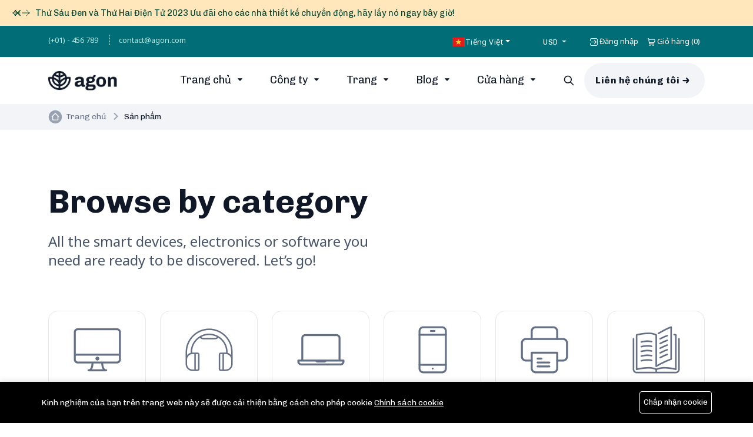

--- FILE ---
content_type: text/html; charset=UTF-8
request_url: https://agon.archielite.com/vi/products
body_size: 53730
content:
<!DOCTYPE html><html lang="vi"><head>
<link rel="dns-prefetch" href="//agon.archielite.com">
<link rel="dns-prefetch" href="//www.googletagmanager.com">
<link rel="dns-prefetch" href="//www.w3.org">
<link rel="dns-prefetch" href="//www.facebook.com">
<link rel="dns-prefetch" href="//www.twitter.com">
<link rel="dns-prefetch" href="//www.instagram.com">
<link rel="dns-prefetch" href="//www.linkedin.com"><meta charset=utf-8><meta http-equiv="X-UA-Compatible" content="IE=edge"><meta content="width=device-width, initial-scale=1, minimum-scale=1, maximum-scale=5, user-scalable=1" name=viewport><meta name=csrf-token content="kr5xVbHylGMc6XfGWHcJKl7jAofL8OwESVOZxGVG"><style >@font-face { font-family: 'Chivo'; font-style: normal; font-weight: 400; font-display: swap; src: url(https://agon.archielite.com/storage/fonts/382514f141/schivov20va9i4kzixd1kfrbnqenvkqdoety.woff2) format('woff2'); unicode-range: U+0102-0103, U+0110-0111, U+0128-0129, U+0168-0169, U+01A0-01A1, U+01AF-01B0, U+0300-0301, U+0303-0304, U+0308-0309, U+0323, U+0329, U+1EA0-1EF9, U+20AB;}@font-face { font-family: 'Chivo'; font-style: normal; font-weight: 400; font-display: swap; src: url(https://agon.archielite.com/storage/fonts/382514f141/schivov20va9i4kzixd1kfrbmqenvkqdoety.woff2) format('woff2'); unicode-range: U+0100-02BA, U+02BD-02C5, U+02C7-02CC, U+02CE-02D7, U+02DD-02FF, U+0304, U+0308, U+0329, U+1D00-1DBF, U+1E00-1E9F, U+1EF2-1EFF, U+2020, U+20A0-20AB, U+20AD-20C0, U+2113, U+2C60-2C7F, U+A720-A7FF;}@font-face { font-family: 'Chivo'; font-style: normal; font-weight: 400; font-display: swap; src: url(https://agon.archielite.com/storage/fonts/382514f141/schivov20va9i4kzixd1kfrboqenvkqdo.woff2) format('woff2'); unicode-range: U+0000-00FF, U+0131, U+0152-0153, U+02BB-02BC, U+02C6, U+02DA, U+02DC, U+0304, U+0308, U+0329, U+2000-206F, U+20AC, U+2122, U+2191, U+2193, U+2212, U+2215, U+FEFF, U+FFFD;}@font-face { font-family: 'Chivo'; font-style: normal; font-weight: 700; font-display: swap; src: url(https://agon.archielite.com/storage/fonts/382514f141/schivov20va9i4kzixd1kfrbnqenvkqdoety.woff2) format('woff2'); unicode-range: U+0102-0103, U+0110-0111, U+0128-0129, U+0168-0169, U+01A0-01A1, U+01AF-01B0, U+0300-0301, U+0303-0304, U+0308-0309, U+0323, U+0329, U+1EA0-1EF9, U+20AB;}@font-face { font-family: 'Chivo'; font-style: normal; font-weight: 700; font-display: swap; src: url(https://agon.archielite.com/storage/fonts/382514f141/schivov20va9i4kzixd1kfrbmqenvkqdoety.woff2) format('woff2'); unicode-range: U+0100-02BA, U+02BD-02C5, U+02C7-02CC, U+02CE-02D7, U+02DD-02FF, U+0304, U+0308, U+0329, U+1D00-1DBF, U+1E00-1E9F, U+1EF2-1EFF, U+2020, U+20A0-20AB, U+20AD-20C0, U+2113, U+2C60-2C7F, U+A720-A7FF;}@font-face { font-family: 'Chivo'; font-style: normal; font-weight: 700; font-display: swap; src: url(https://agon.archielite.com/storage/fonts/382514f141/schivov20va9i4kzixd1kfrboqenvkqdo.woff2) format('woff2'); unicode-range: U+0000-00FF, U+0131, U+0152-0153, U+02BB-02BC, U+02C6, U+02DA, U+02DC, U+0304, U+0308, U+0329, U+2000-206F, U+20AC, U+2122, U+2191, U+2193, U+2212, U+2215, U+FEFF, U+FFFD;}@font-face { font-family: 'Noto Sans'; font-style: normal; font-weight: 400; font-stretch: 100%; font-display: swap; src: url(https://agon.archielite.com/storage/fonts/382514f141/snotosansv39o-0bipqlx3qulc5a4pnb6ryti20-6n1iphjc5apdu3mhpy1fig.woff2) format('woff2'); unicode-range: U+0460-052F, U+1C80-1C8A, U+20B4, U+2DE0-2DFF, U+A640-A69F, U+FE2E-FE2F;}@font-face { font-family: 'Noto Sans'; font-style: normal; font-weight: 400; font-stretch: 100%; font-display: swap; src: url(https://agon.archielite.com/storage/fonts/382514f141/snotosansv39o-0bipqlx3qulc5a4pnb6ryti20-6n1iphjc5ardu3mhpy1fig.woff2) format('woff2'); unicode-range: U+0301, U+0400-045F, U+0490-0491, U+04B0-04B1, U+2116;}@font-face { font-family: 'Noto Sans'; font-style: normal; font-weight: 400; font-stretch: 100%; font-display: swap; src: url(https://agon.archielite.com/storage/fonts/382514f141/snotosansv39o-0bipqlx3qulc5a4pnb6ryti20-6n1iphjc5a-du3mhpy1fig.woff2) format('woff2'); unicode-range: U+0900-097F, U+1CD0-1CF9, U+200C-200D, U+20A8, U+20B9, U+20F0, U+25CC, U+A830-A839, U+A8E0-A8FF, U+11B00-11B09;}@font-face { font-family: 'Noto Sans'; font-style: normal; font-weight: 400; font-stretch: 100%; font-display: swap; src: url(https://agon.archielite.com/storage/fonts/382514f141/snotosansv39o-0bipqlx3qulc5a4pnb6ryti20-6n1iphjc5aldu3mhpy1fig.woff2) format('woff2'); unicode-range: U+1F00-1FFF;}@font-face { font-family: 'Noto Sans'; font-style: normal; font-weight: 400; font-stretch: 100%; font-display: swap; src: url(https://agon.archielite.com/storage/fonts/382514f141/snotosansv39o-0bipqlx3qulc5a4pnb6ryti20-6n1iphjc5a3du3mhpy1fig.woff2) format('woff2'); unicode-range: U+0370-0377, U+037A-037F, U+0384-038A, U+038C, U+038E-03A1, U+03A3-03FF;}@font-face { font-family: 'Noto Sans'; font-style: normal; font-weight: 400; font-stretch: 100%; font-display: swap; src: url(https://agon.archielite.com/storage/fonts/382514f141/snotosansv39o-0bipqlx3qulc5a4pnb6ryti20-6n1iphjc5ahdu3mhpy1fig.woff2) format('woff2'); unicode-range: U+0102-0103, U+0110-0111, U+0128-0129, U+0168-0169, U+01A0-01A1, U+01AF-01B0, U+0300-0301, U+0303-0304, U+0308-0309, U+0323, U+0329, U+1EA0-1EF9, U+20AB;}@font-face { font-family: 'Noto Sans'; font-style: normal; font-weight: 400; font-stretch: 100%; font-display: swap; src: url(https://agon.archielite.com/storage/fonts/382514f141/snotosansv39o-0bipqlx3qulc5a4pnb6ryti20-6n1iphjc5addu3mhpy1fig.woff2) format('woff2'); unicode-range: U+0100-02BA, U+02BD-02C5, U+02C7-02CC, U+02CE-02D7, U+02DD-02FF, U+0304, U+0308, U+0329, U+1D00-1DBF, U+1E00-1E9F, U+1EF2-1EFF, U+2020, U+20A0-20AB, U+20AD-20C0, U+2113, U+2C60-2C7F, U+A720-A7FF;}@font-face { font-family: 'Noto Sans'; font-style: normal; font-weight: 400; font-stretch: 100%; font-display: swap; src: url(https://agon.archielite.com/storage/fonts/382514f141/snotosansv39o-0bipqlx3qulc5a4pnb6ryti20-6n1iphjc5a7du3mhpy0.woff2) format('woff2'); unicode-range: U+0000-00FF, U+0131, U+0152-0153, U+02BB-02BC, U+02C6, U+02DA, U+02DC, U+0304, U+0308, U+0329, U+2000-206F, U+20AC, U+2122, U+2191, U+2193, U+2212, U+2215, U+FEFF, U+FFFD;}@font-face { font-family: 'Noto Sans'; font-style: normal; font-weight: 700; font-stretch: 100%; font-display: swap; src: url(https://agon.archielite.com/storage/fonts/382514f141/snotosansv39o-0bipqlx3qulc5a4pnb6ryti20-6n1iphjc5apdu3mhpy1fig.woff2) format('woff2'); unicode-range: U+0460-052F, U+1C80-1C8A, U+20B4, U+2DE0-2DFF, U+A640-A69F, U+FE2E-FE2F;}@font-face { font-family: 'Noto Sans'; font-style: normal; font-weight: 700; font-stretch: 100%; font-display: swap; src: url(https://agon.archielite.com/storage/fonts/382514f141/snotosansv39o-0bipqlx3qulc5a4pnb6ryti20-6n1iphjc5ardu3mhpy1fig.woff2) format('woff2'); unicode-range: U+0301, U+0400-045F, U+0490-0491, U+04B0-04B1, U+2116;}@font-face { font-family: 'Noto Sans'; font-style: normal; font-weight: 700; font-stretch: 100%; font-display: swap; src: url(https://agon.archielite.com/storage/fonts/382514f141/snotosansv39o-0bipqlx3qulc5a4pnb6ryti20-6n1iphjc5a-du3mhpy1fig.woff2) format('woff2'); unicode-range: U+0900-097F, U+1CD0-1CF9, U+200C-200D, U+20A8, U+20B9, U+20F0, U+25CC, U+A830-A839, U+A8E0-A8FF, U+11B00-11B09;}@font-face { font-family: 'Noto Sans'; font-style: normal; font-weight: 700; font-stretch: 100%; font-display: swap; src: url(https://agon.archielite.com/storage/fonts/382514f141/snotosansv39o-0bipqlx3qulc5a4pnb6ryti20-6n1iphjc5aldu3mhpy1fig.woff2) format('woff2'); unicode-range: U+1F00-1FFF;}@font-face { font-family: 'Noto Sans'; font-style: normal; font-weight: 700; font-stretch: 100%; font-display: swap; src: url(https://agon.archielite.com/storage/fonts/382514f141/snotosansv39o-0bipqlx3qulc5a4pnb6ryti20-6n1iphjc5a3du3mhpy1fig.woff2) format('woff2'); unicode-range: U+0370-0377, U+037A-037F, U+0384-038A, U+038C, U+038E-03A1, U+03A3-03FF;}@font-face { font-family: 'Noto Sans'; font-style: normal; font-weight: 700; font-stretch: 100%; font-display: swap; src: url(https://agon.archielite.com/storage/fonts/382514f141/snotosansv39o-0bipqlx3qulc5a4pnb6ryti20-6n1iphjc5ahdu3mhpy1fig.woff2) format('woff2'); unicode-range: U+0102-0103, U+0110-0111, U+0128-0129, U+0168-0169, U+01A0-01A1, U+01AF-01B0, U+0300-0301, U+0303-0304, U+0308-0309, U+0323, U+0329, U+1EA0-1EF9, U+20AB;}@font-face { font-family: 'Noto Sans'; font-style: normal; font-weight: 700; font-stretch: 100%; font-display: swap; src: url(https://agon.archielite.com/storage/fonts/382514f141/snotosansv39o-0bipqlx3qulc5a4pnb6ryti20-6n1iphjc5addu3mhpy1fig.woff2) format('woff2'); unicode-range: U+0100-02BA, U+02BD-02C5, U+02C7-02CC, U+02CE-02D7, U+02DD-02FF, U+0304, U+0308, U+0329, U+1D00-1DBF, U+1E00-1E9F, U+1EF2-1EFF, U+2020, U+20A0-20AB, U+20AD-20C0, U+2113, U+2C60-2C7F, U+A720-A7FF;}@font-face { font-family: 'Noto Sans'; font-style: normal; font-weight: 700; font-stretch: 100%; font-display: swap; src: url(https://agon.archielite.com/storage/fonts/382514f141/snotosansv39o-0bipqlx3qulc5a4pnb6ryti20-6n1iphjc5a7du3mhpy0.woff2) format('woff2'); unicode-range: U+0000-00FF, U+0131, U+0152-0153, U+02BB-02BC, U+02C6, U+02DA, U+02DC, U+0304, U+0308, U+0329, U+2000-206F, U+20AC, U+2122, U+2191, U+2193, U+2212, U+2215, U+FEFF, U+FFFD;}</style><style> :root { --color-primary: #006D77; --primary-color: #006D77; --color-secondary: #8D99AE; --color-danger: #EF476F; --primary-font: 'Chivo', sans-serif; --secondary-font: 'Noto Sans', sans-serif; } </style><title>Sản phẩm</title><meta name=description content="Agon là một cơ quan đa năng Laravel Script. Đó là một mẫu mạnh mẽ, sạch sẽ, hiện đại và đáp ứng đầy đủ. Nó được thiết kế cho cơ quan, kinh doanh, doanh nghiệp, sáng tạo, freelancer, danh mục đầu tư, nhiếp ảnh, cá nhân, sơ yếu lý lịch và bất kỳ loại lĩnh vực sáng tạo nào."><meta property="og:site_name" content="Agon - Cơ quan đa năng Laravel Script"><meta property="og:type" content="website"><meta property="og:title" content="Sản phẩm"><meta property="og:description" content=""><meta property="og:image" content="https://agon.archielite.com/storage/general/open-graph-image.png"><meta name=twitter:title content="Sản phẩm"><meta name=twitter:description content=""><link rel="sitemap" title="Sitemap" href="https://agon.archielite.com/vi/sitemap.xml" type=application/xml><link rel="icon" type=image/x-icon href="https://agon.archielite.com/storage/general/favicon.png"><style >@font-face { font-family: 'Chivo'; font-style: normal; font-weight: 300; font-display: swap; src: url(https://agon.archielite.com/storage/fonts/2590655206/schivov20va9i4kzixd1kfrbnqenvkqdoety.woff2) format('woff2'); unicode-range: U+0102-0103, U+0110-0111, U+0128-0129, U+0168-0169, U+01A0-01A1, U+01AF-01B0, U+0300-0301, U+0303-0304, U+0308-0309, U+0323, U+0329, U+1EA0-1EF9, U+20AB;}@font-face { font-family: 'Chivo'; font-style: normal; font-weight: 300; font-display: swap; src: url(https://agon.archielite.com/storage/fonts/2590655206/schivov20va9i4kzixd1kfrbmqenvkqdoety.woff2) format('woff2'); unicode-range: U+0100-02BA, U+02BD-02C5, U+02C7-02CC, U+02CE-02D7, U+02DD-02FF, U+0304, U+0308, U+0329, U+1D00-1DBF, U+1E00-1E9F, U+1EF2-1EFF, U+2020, U+20A0-20AB, U+20AD-20C0, U+2113, U+2C60-2C7F, U+A720-A7FF;}@font-face { font-family: 'Chivo'; font-style: normal; font-weight: 300; font-display: swap; src: url(https://agon.archielite.com/storage/fonts/2590655206/schivov20va9i4kzixd1kfrboqenvkqdo.woff2) format('woff2'); unicode-range: U+0000-00FF, U+0131, U+0152-0153, U+02BB-02BC, U+02C6, U+02DA, U+02DC, U+0304, U+0308, U+0329, U+2000-206F, U+20AC, U+2122, U+2191, U+2193, U+2212, U+2215, U+FEFF, U+FFFD;}@font-face { font-family: 'Chivo'; font-style: normal; font-weight: 400; font-display: swap; src: url(https://agon.archielite.com/storage/fonts/2590655206/schivov20va9i4kzixd1kfrbnqenvkqdoety.woff2) format('woff2'); unicode-range: U+0102-0103, U+0110-0111, U+0128-0129, U+0168-0169, U+01A0-01A1, U+01AF-01B0, U+0300-0301, U+0303-0304, U+0308-0309, U+0323, U+0329, U+1EA0-1EF9, U+20AB;}@font-face { font-family: 'Chivo'; font-style: normal; font-weight: 400; font-display: swap; src: url(https://agon.archielite.com/storage/fonts/2590655206/schivov20va9i4kzixd1kfrbmqenvkqdoety.woff2) format('woff2'); unicode-range: U+0100-02BA, U+02BD-02C5, U+02C7-02CC, U+02CE-02D7, U+02DD-02FF, U+0304, U+0308, U+0329, U+1D00-1DBF, U+1E00-1E9F, U+1EF2-1EFF, U+2020, U+20A0-20AB, U+20AD-20C0, U+2113, U+2C60-2C7F, U+A720-A7FF;}@font-face { font-family: 'Chivo'; font-style: normal; font-weight: 400; font-display: swap; src: url(https://agon.archielite.com/storage/fonts/2590655206/schivov20va9i4kzixd1kfrboqenvkqdo.woff2) format('woff2'); unicode-range: U+0000-00FF, U+0131, U+0152-0153, U+02BB-02BC, U+02C6, U+02DA, U+02DC, U+0304, U+0308, U+0329, U+2000-206F, U+20AC, U+2122, U+2191, U+2193, U+2212, U+2215, U+FEFF, U+FFFD;}@font-face { font-family: 'Chivo'; font-style: normal; font-weight: 500; font-display: swap; src: url(https://agon.archielite.com/storage/fonts/2590655206/schivov20va9i4kzixd1kfrbnqenvkqdoety.woff2) format('woff2'); unicode-range: U+0102-0103, U+0110-0111, U+0128-0129, U+0168-0169, U+01A0-01A1, U+01AF-01B0, U+0300-0301, U+0303-0304, U+0308-0309, U+0323, U+0329, U+1EA0-1EF9, U+20AB;}@font-face { font-family: 'Chivo'; font-style: normal; font-weight: 500; font-display: swap; src: url(https://agon.archielite.com/storage/fonts/2590655206/schivov20va9i4kzixd1kfrbmqenvkqdoety.woff2) format('woff2'); unicode-range: U+0100-02BA, U+02BD-02C5, U+02C7-02CC, U+02CE-02D7, U+02DD-02FF, U+0304, U+0308, U+0329, U+1D00-1DBF, U+1E00-1E9F, U+1EF2-1EFF, U+2020, U+20A0-20AB, U+20AD-20C0, U+2113, U+2C60-2C7F, U+A720-A7FF;}@font-face { font-family: 'Chivo'; font-style: normal; font-weight: 500; font-display: swap; src: url(https://agon.archielite.com/storage/fonts/2590655206/schivov20va9i4kzixd1kfrboqenvkqdo.woff2) format('woff2'); unicode-range: U+0000-00FF, U+0131, U+0152-0153, U+02BB-02BC, U+02C6, U+02DA, U+02DC, U+0304, U+0308, U+0329, U+2000-206F, U+20AC, U+2122, U+2191, U+2193, U+2212, U+2215, U+FEFF, U+FFFD;}@font-face { font-family: 'Chivo'; font-style: normal; font-weight: 600; font-display: swap; src: url(https://agon.archielite.com/storage/fonts/2590655206/schivov20va9i4kzixd1kfrbnqenvkqdoety.woff2) format('woff2'); unicode-range: U+0102-0103, U+0110-0111, U+0128-0129, U+0168-0169, U+01A0-01A1, U+01AF-01B0, U+0300-0301, U+0303-0304, U+0308-0309, U+0323, U+0329, U+1EA0-1EF9, U+20AB;}@font-face { font-family: 'Chivo'; font-style: normal; font-weight: 600; font-display: swap; src: url(https://agon.archielite.com/storage/fonts/2590655206/schivov20va9i4kzixd1kfrbmqenvkqdoety.woff2) format('woff2'); unicode-range: U+0100-02BA, U+02BD-02C5, U+02C7-02CC, U+02CE-02D7, U+02DD-02FF, U+0304, U+0308, U+0329, U+1D00-1DBF, U+1E00-1E9F, U+1EF2-1EFF, U+2020, U+20A0-20AB, U+20AD-20C0, U+2113, U+2C60-2C7F, U+A720-A7FF;}@font-face { font-family: 'Chivo'; font-style: normal; font-weight: 600; font-display: swap; src: url(https://agon.archielite.com/storage/fonts/2590655206/schivov20va9i4kzixd1kfrboqenvkqdo.woff2) format('woff2'); unicode-range: U+0000-00FF, U+0131, U+0152-0153, U+02BB-02BC, U+02C6, U+02DA, U+02DC, U+0304, U+0308, U+0329, U+2000-206F, U+20AC, U+2122, U+2191, U+2193, U+2212, U+2215, U+FEFF, U+FFFD;}@font-face { font-family: 'Chivo'; font-style: normal; font-weight: 700; font-display: swap; src: url(https://agon.archielite.com/storage/fonts/2590655206/schivov20va9i4kzixd1kfrbnqenvkqdoety.woff2) format('woff2'); unicode-range: U+0102-0103, U+0110-0111, U+0128-0129, U+0168-0169, U+01A0-01A1, U+01AF-01B0, U+0300-0301, U+0303-0304, U+0308-0309, U+0323, U+0329, U+1EA0-1EF9, U+20AB;}@font-face { font-family: 'Chivo'; font-style: normal; font-weight: 700; font-display: swap; src: url(https://agon.archielite.com/storage/fonts/2590655206/schivov20va9i4kzixd1kfrbmqenvkqdoety.woff2) format('woff2'); unicode-range: U+0100-02BA, U+02BD-02C5, U+02C7-02CC, U+02CE-02D7, U+02DD-02FF, U+0304, U+0308, U+0329, U+1D00-1DBF, U+1E00-1E9F, U+1EF2-1EFF, U+2020, U+20A0-20AB, U+20AD-20C0, U+2113, U+2C60-2C7F, U+A720-A7FF;}@font-face { font-family: 'Chivo'; font-style: normal; font-weight: 700; font-display: swap; src: url(https://agon.archielite.com/storage/fonts/2590655206/schivov20va9i4kzixd1kfrboqenvkqdo.woff2) format('woff2'); unicode-range: U+0000-00FF, U+0131, U+0152-0153, U+02BB-02BC, U+02C6, U+02DA, U+02DC, U+0304, U+0308, U+0329, U+2000-206F, U+20AC, U+2122, U+2191, U+2193, U+2212, U+2215, U+FEFF, U+FFFD;}</style><style>:root{--primary-font: "Chivo", sans-serif;}</style><link media="all" type=text/css rel="stylesheet" href="https://agon.archielite.com/vendor/core/plugins/language/css/language-public.css?v=2.2.0"><link media="all" type=text/css rel="stylesheet" href="https://agon.archielite.com/vendor/core/plugins/announcement/css/announcement.css"><link media="all" type=text/css rel="stylesheet" href="https://agon.archielite.com/themes/agon/plugins/normalize.css"><link media="all" type=text/css rel="stylesheet" href="https://agon.archielite.com/themes/agon/plugins/bootstrap.min.css"><link media="all" type=text/css rel="stylesheet" href="https://agon.archielite.com/themes/agon/plugins/swiper-bundle.min.css"><link media="all" type=text/css rel="stylesheet" href="https://agon.archielite.com/themes/agon/plugins/magnific-popup.css"><link media="all" type=text/css rel="stylesheet" href="https://agon.archielite.com/themes/agon/plugins/select2.min.css"><link media="all" type=text/css rel="stylesheet" href="https://agon.archielite.com/themes/agon/plugins/animate.min.css"><link media="all" type=text/css rel="stylesheet" href="https://agon.archielite.com/themes/agon/plugins/slick.css"><link media="all" type=text/css rel="stylesheet" href="https://agon.archielite.com/themes/agon/css/style.css?v=1.19.0"><link media="all" type=text/css rel="stylesheet" href="https://agon.archielite.com/themes/agon/plugins/uicons-regular-rounded.css"><link media="all" type=text/css rel="stylesheet" href="https://agon.archielite.com/themes/agon/plugins/lightgallery/css/lightgallery.min.css"><script type=application/ld+json>{"@context":"https:\/\/schema.org","@type":"BreadcrumbList","itemListElement":[{"@type":"ListItem","position":1,"name":"Trang chủ","item":"https:\/\/agon.archielite.com\/vi"},{"@type":"ListItem","position":2,"name":"Sản phẩm","item":"https:\/\/agon.archielite.com\/vi\/products"}]}</script><script type=application/ld+json>{"@context":"https:\/\/schema.org","@type":"WebSite","name":"Agon - Cơ quan đa năng Laravel Script","url":"https:\/\/agon.archielite.com"}</script><link type=application/atom+xml rel="alternate" title="Posts feed" href="https://agon.archielite.com/vi/feed/posts"><link type=application/atom+xml rel="alternate" title="Posts feed" href="https://agon.archielite.com/vi/feed/posts"><link type=application/atom+xml rel="alternate" title="Posts feed" href="https://agon.archielite.com/ar/feed/posts"><link type=application/atom+xml rel="alternate" title="Products feed" href="https://agon.archielite.com/vi/feed/products"><link type=application/atom+xml rel="alternate" title="Products feed" href="https://agon.archielite.com/vi/feed/products"><link type=application/atom+xml rel="alternate" title="Products feed" href="https://agon.archielite.com/ar/feed/products"><script async defer src='https://www.googletagmanager.com/gtag/js?id=G-XRGBDKXVCL' ></script><script> window.dataLayer = window.dataLayer || []; function gtag(){ if (window.gtmDebugMode) { console.log('GTM Event:', arguments); } dataLayer.push(arguments); } gtag('js', new Date()); gtag('config', 'G-XRGBDKXVCL');</script><script> window.siteUrl = "https://agon.archielite.com/vi"</script><style> :root { --bs-primary-rgb: 0,109,119; } </style>
<style>.page_speed_1873258763{ --background-color: #FFE7BB; --text-color: #024430; --font-size: 0.9rem; } .page_speed_731844739{ justify-content: start; max-width: 1300px; } .page_speed_283099283{margin-inline-end: 0.5rem} .page_speed_2088064381{display: none;} .page_speed_587406146{height: 16px; width: auto;} .page_speed_1327599975{max-height: 50px !important} .page_speed_147166784{width: 65%;} .page_speed_2124621927{width: 60%;} .page_speed_50421374{width: 53.4%;} .page_speed_2097057878{width: 48.6%;} .page_speed_413775049{width: 64%;} .page_speed_1981698645{width: 40%;} .page_speed_548761113{width: 66.6%;} .page_speed_2043989003{width: 62.8%;} .page_speed_1518049355{width: 68.6%;} .page_speed_1735762261{background-image: url(https://agon.archielite.com/storage/general/bg-app.png)} .page_speed_1613643870{background: url(https://agon.archielite.com/storage/general/facebook.png) no-repeat 0 0;} .page_speed_2120168977{background: url(https://agon.archielite.com/storage/general/twitter.png) no-repeat 0 0;} .page_speed_1423042612{background: url(https://agon.archielite.com/storage/general/instagram.png) no-repeat 0 0;} .page_speed_1316199012{background: url(https://agon.archielite.com/storage/general/linkedin.png) no-repeat 0 0;} .page_speed_171593487{z-index: 1111;} .page_speed_997272369{background-color: #000; color: #fff;} .page_speed_254014595{max-width: 1170px;} .page_speed_1789966699{background-color: #000; color: #fff; border: 1px solid #fff;}</style>
</head><body ><div  data-announcement-autoplay="" data-announcement-autoplay-delay="5000" class="ae-anno-announcement-wrapper page_speed_1873258763"><div  class="ae-anno-announcement__items page_speed_731844739"><div  class="ae-anno-announcement__controls page_speed_283099283"><button class="ae-anno-announcement__arrow ae-anno-announcement__next-button" title="Next button"><svg xmlns="http://www.w3.org/2000/svg" fill="none" viewBox="0 0 24 24" stroke-width="1.5" stroke="currentColor" ><path stroke-linecap="round" stroke-linejoin="round" d="M10.5 19.5L3 12m0 0l7.5-7.5M3 12h18" /></svg></button><button class="ae-anno-announcement__arrow ae-anno-announcement__previous-button" title="Previous button"><svg xmlns="http://www.w3.org/2000/svg" fill="none" viewBox="0 0 24 24" stroke-width="1.5" stroke="currentColor" ><path stroke-linecap="round" stroke-linejoin="round" d="M13.5 4.5L21 12m0 0l-7.5 7.5M21 12H3" /></svg></button></div><div data-announcement-id="3"  class="page_speed_2088064381 ae-anno-announcement"><div class="ae-anno-announcement__content"><p class="ae-anno-announcement__text"> Thứ Sáu Đen và Thứ Hai Điện Tử 2023 Ưu đãi cho các nhà thiết kế chuyển động, hãy lấy nó ngay bây giờ! </p></div></div><div data-announcement-id="1"  class="page_speed_2088064381 ae-anno-announcement"><div class="ae-anno-announcement__content"><p class="ae-anno-announcement__text"> Thứ Hai Điện Tử: Lưu lớn trên Creative Cloud Tất cả các ứng dụng cho các cá nhân đến 2 tháng 12 </p></div></div><div data-announcement-id="2"  class="page_speed_2088064381 ae-anno-announcement"><div class="ae-anno-announcement__content"><p class="ae-anno-announcement__text"> Học sinh và giáo viên tiết kiệm 71# _# trên Creative Cloud tất cả các ứng dụng </p></div></div></div><button class="ae-anno-announcement__dismiss-button" data-announcement-ids="[3,1,2]" type=button><span class="ae-anno-announcement__dismiss-button-label">Dismiss</span><svg class="ae-anno-announcement__dismiss-button-icon" aria-hidden="true" viewBox="0 0 20 20" fill="currentColor" ><path d="M6.28 5.22a.75.75 0 00-1.06 1.06L8.94 10l-3.72 3.72a.75.75 0 101.06 1.06L10 11.06l3.72 3.72a.75.75 0 101.06-1.06L11.06 10l3.72-3.72a.75.75 0 00-1.06-1.06L10 8.94 6.28 5.22z" /></svg></button></div><div class="header-top header-top-green"><div class="container"><div class="row"><div class="col-lg-6 col-md-6 d-none d-md-block"><a class="text-body-text line-right" href="tel:(+01) - 456 789" dir="ltr">(+01) - 456 789</a><a class="text-body-text" href="/cdn-cgi/l/email-protection#8be8e4e5ffeae8ffcbeaece4e5a5e8e4e6"><span class="__cf_email__" data-cfemail="f695999882979582b697919998d895999b">[email&#160;protected]</span></a></div><div class="col-lg-6 col-md-6 text-end d-flex justify-content-end align-center-end"><div class="language-switcher-container"><div class="dropdown"><button class="btn btn-secondary dropdown-toggle" data-bs-toggle="dropdown" type=button aria-haspopup="true" aria-expanded="true" ><svg  xmlns="http://www.w3.org/2000/svg" width=20 height=15 fill="none" class="page_speed_587406146 flag"><mask id="flags_vn_a" width=20 height=15 x="0" y="0" maskUnits="userSpaceOnUse"><path fill="#fff" d="M0 0h20v15H0z"/></mask><g mask="url(#flags_vn_a)"><path fill="#F7FCFF" fill-rule="evenodd" d="M0 0h20v15H0V0z" clip-rule="evenodd"/><path fill="#E31D1C" fill-rule="evenodd" d="M0 0v15h20V0H0z" clip-rule="evenodd"/><mask id="flags_vn_b" width=20 height=15 x="0" y="0" maskUnits="userSpaceOnUse"><path fill="#fff" fill-rule="evenodd" d="M0 0v15h20V0H0z" clip-rule="evenodd"/></mask><g mask="url(#flags_vn_b)"><path fill="#FFD221" fill-rule="evenodd" d="m10.039 9.987-3.22 2.047L7.9 8.451l-2.296-2.34 3.166-.07 1.4-3.537 1.277 3.584 3.158.055-2.373 2.384 1.108 3.409-3.3-1.949z" clip-rule="evenodd"/></g></g></svg><span>Tiếng Việt</span></button><ul class="dropdown-menu language_bar_chooser "><li><a href="https://agon.archielite.com/en/products"><svg  xmlns="http://www.w3.org/2000/svg" width=20 height=15 fill="none" class="page_speed_587406146 flag"><mask id="flags_us_a" width=20 height=15 x="0" y="0" maskUnits="userSpaceOnUse"><path fill="#fff" d="M0 0h20v15H0z"/></mask><g mask="url(#flags_us_a)"><path fill="#E31D1C" fill-rule="evenodd" d="M0 0h20v15H0V0z" clip-rule="evenodd"/><path fill="#F7FCFF" fill-rule="evenodd" d="M0 1.25V2.5h20V1.25H0zm0 2.5V5h20V3.75H0zM0 7.5V6.25h20V7.5H0zm0 1.25V10h20V8.75H0zm0 3.75v-1.25h20v1.25H0zM0 15v-1.25h20V15H0z" clip-rule="evenodd"/><path fill="#2E42A5" d="M0 0h11.25v8.75H0z"/><path fill="#F7FCFF" fill-rule="evenodd" d="m1.3 2.717.662-.461.514.37h-.29l.588.52-.2.73h-.31l-.303-.67-.257.67H.935l.589.52-.224.821.662-.461.514.37h-.29l.588.52-.2.73h-.31l-.303-.67-.257.67H.935l.589.52-.224.821.662-.461.641.461-.199-.82.515-.521H2.68l.531-.37.514.37h-.29l.588.52-.224.821.662-.461.641.461-.199-.82.515-.521H5.18l.531-.37.514.37h-.29l.588.52-.224.821.662-.461.641.461-.199-.82.515-.521H7.68l.531-.37.514.37h-.29l.588.52-.224.821.662-.461.641.461-.199-.82.515-.521h-.655l-.303-.67-.257.67H8.83l-.177-.73.515-.52H8.93l.531-.37.641.461-.199-.82.515-.521h-.655l-.303-.67-.257.67H8.83l-.177-.73.515-.52H8.93l.531-.37.641.461-.199-.82.515-.521h-.655L9.46.706l-.257.67h-.769l.589.52-.2.73h-.31l-.303-.67-.257.67H7.58l-.177-.73.515-.52h-.655L6.96.706l-.257.67h-.769l.589.52-.2.73h-.31l-.303-.67-.257.67H5.08l-.177-.73.515-.52h-.655L4.46.706l-.257.67h-.769l.589.52-.2.73h-.31l-.303-.67-.257.67H2.58l-.177-.73.515-.52h-.655L1.96.706l-.257.67H.935l.589.52-.224.821zm7.525 2.409.199-.73-.589-.52h.291l-.514-.37-.53.37h.237l-.515.52.177.73h.373l.257-.67.303.67h.31zm-1.349 0-.514-.37-.53.37h.237l-.515.52.177.73h.373l.257-.67.303.67h.31l.2-.73-.589-.52h.291zm-2.202.52-.2.73h-.31l-.303-.67-.257.67H3.83l-.177-.73.515-.52H3.93l.531-.37.514.37h-.29l.588.52zm.18-.52H5.08l-.177-.73.515-.52H5.18l.531-.37.514.37h-.29l.588.52-.2.73h-.31l-.303-.67-.257.67zm-1.63 0 .2-.73-.589-.52h.291l-.514-.37-.53.37h.237l-.515.52.177.73h.373l.257-.67.303.67h.31zm3.95-1.98-.2.73h-.31l-.303-.67-.257.67H6.33l-.177-.73.515-.52H6.43l.531-.37.514.37h-.29l.588.52zm-2.798-.52-.514-.37-.53.37h.237l-.515.52.177.73h.373l.257-.67.303.67h.31l.2-.73-.589-.52h.291z" clip-rule="evenodd"/></g></svg><span>English</span></a></li><li><a href="https://agon.archielite.com/ar/products"><svg  xmlns="http://www.w3.org/2000/svg" width=20 height=15 fill="none" class="page_speed_587406146 flag"><mask id="flags_sa_a" width=20 height=15 x="0" y="0" maskUnits="userSpaceOnUse"><path fill="#fff" d="M0 0h20v15H0z"/></mask><g mask="url(#flags_sa_a)"><path fill="#67BD23" d="M0 0h20v15H0z"/><path fill="#fff" fill-rule="evenodd" d="M9.024 2.546c-.08.123-.147.3-.147.383v.025c-.001.094-.004.268.107.148.122-.132.24-.287.214-.406-.026-.12-.092-.274-.174-.15zm-1.133.283c0-.17.21-.3.266-.3.057 0 0 .15-.104.215-.076.048-.016.071.056.1.026.01.053.02.077.033.087.047-.029.17-.162.21-.133.04-.133-.087-.133-.258zm-.208.208c-.075.177-.218.524-.086.8l.044.095c.109.235.197.426.395.4.21-.03.307-.406.339-.53l.005-.021c.026-.096.13-.257.158-.155a.954.954 0 0 1 0 .247c-.007.095-.014.189 0 .233.028.09.157.484.446.391.152-.048.25-.157.327-.242.07-.077.123-.136.183-.115.048.017.097.08.151.147.086.11.185.234.313.21.165-.03.284-.208.36-.32.02-.03.036-.054.05-.071.05-.063.075-.025.108.026.01.017.023.035.037.052.056.067.168.113.244 0 .077-.114.19-.46.043-.403l-.01.003c-.145.056-.35.134-.422-.01-.074-.148-.276-.605-.175-.605.1 0 .267 0 .233-.163s.311.366.374.477l.07.126c.136.25.41.752.466.794.058.045.108.922.12 1.318a1.16 1.16 0 0 0-.177-.009c-.234 0-.422.026-.573.047-.167.023-.29.04-.385.01-.053-.017-.117-.027-.172-.037-.133-.022-.22-.037-.015-.109.058-.02.125-.037.194-.055.276-.07.593-.15.568-.507-.031-.447-.09-.644-.426-.585-.336.06-.442.326-.442.585 0 .216-.029.219-.12.228a.53.53 0 0 0-.06.007 1.75 1.75 0 0 1-.05.008c-.173.023-.538.072-.77.408-.22.318-.193-.15-.18-.378l.004-.093c0-.13-.045-.246-.147-.477l-.007-.018c-.1-.227-.216-.49-.378-.24-.168.258.03.622.1.678.072.057.438.857.078 1.253-.36.396-.87.785-1.008.66-.137-.125-.219-.203-.063-.303.025-.017.067-.037.118-.061.26-.125.772-.37.677-.894a4.684 4.684 0 0 0-.153-.62c-.031-.098-.04-.126-.006-.126h.028c.066.005.134.01.059-.192-.087-.23-.21-.492-.44-.236s-.137.416 0 .576c.137.16.37.445.103.7a6.572 6.572 0 0 0-.22.223c-.146.153-.238.249-.238.16 0-.129-.039-.3-.108-.15a1.045 1.045 0 0 0-.04.098c-.058.15-.131.34-.324.421-.24.1-.774.497-.774.497s-.352.314-.19.287c.161-.027.579-.146.692-.243.114-.098.389-.166.389-.166s.32.604.655.507c.335-.098 1.08-.913 1.08-.913s.459.631.975.673c.517.042.645-.128.501-.238a1.323 1.323 0 0 0-.152-.095c-.16-.092-.345-.198-.274-.309.096-.151.296-.201.638-.256l.15-.022c.285-.039.539-.073.61-.329.037-.134.16-.224.239-.281l.037-.028a3.7 3.7 0 0 1 .001.092c0 .237-.009 1.03-.04 1.118-.032.088.161.031.217-.064l.004-.006c.056-.095.135-.228.135-.428l.001-.134c.003-.302.01-.891-.047-1.025-.068-.159-.046-.313 0-.274.021.019.162.289.315.583.18.344.377.722.419.767.048.051.07-.075.092-.202a.816.816 0 0 1 .047-.192c.052-.097.093-.172.093 0l.001.054c.005.199.014.593-.326.818-.12.08-.221.15-.308.21-.184.128-.3.208-.372.227-.108.027-.091.231.039.231l.036.001c.177.006.688.022.998-.566.297-.563.113-2.337.067-2.781a2.42 2.42 0 0 1-.01-.1c0-.02-.014-.064-.03-.121-.04-.132-.1-.331-.057-.432.035-.08.055-.07.078-.058.018.01.038.02.067-.012.066-.074.144-.18 0-.365a1.131 1.131 0 0 1-.124-.23c-.062-.142-.11-.25-.194-.135-.131.18-.193.704-.13.958.064.255.343 2.282.172 2.112-.101-.1-.194-.29-.296-.498a4.85 4.85 0 0 0-.23-.433c-.205-.333-.608-1.007-.497-1.208.032-.059.06-.098.081-.13.052-.073.068-.096.03-.216a.645.645 0 0 0-.14-.224.935.935 0 0 1-.132-.19c-.084-.17-.261-.28-.261-.118 0 .161-.09.329-.146.164-.056-.164-.354-.516-.5-.395-.09.076-.07.121-.053.16.011.024.02.046.006.07a.718.718 0 0 0-.02.042h-.001c-.032.065-.066.133-.11.03a.97.97 0 0 1-.025-.073c-.047-.143-.11-.34-.312-.151-.24.225-.267.456-.133.589.133.132.333.45.233.594-.1.146-.288.253-.378.099a.757.757 0 0 1-.104-.546c.04-.22.101-.891-.162-.814-.263.078-.235.466-.173.64.063.174.098.461.05.559l-.006.01c-.053.108-.192.39-.34.294-.153-.1-.267-.38-.196-.645.071-.264.024-.683-.192-.555s-.458.538-.458.748c0 .21-.085.463-.173.309L7.95 3.91c-.088-.153-.209-.363-.143-.572.07-.22-.05-.479-.124-.301zM3.538 2.65c-.012.016-.003.026.018.05.024.028.065.074.104.171.031.079.04.193.048.282.009.114.015.188.059.096.08-.163.12-.52 0-.6-.12-.08-.202-.035-.229 0zm1.56.34c-.236 0-.204-.347-.204-.347s0-.033.105-.033c.071 0 .078.038.085.071.003.016.006.03.015.04.012.014.014 0 .016-.02.002-.025.006-.058.033-.058.048 0 .058.05.058.132 0 .081.068.016.068-.054s.062-.078.117-.078c.055 0-.055.347-.292.347zM3.805 6.802c-.029-.332.048-.651.191-.651.143 0 .143.317.143.317s.08.653.74.682c.659.03 1.1-1.115 1.1-1.115.037-.193.026-.434.026-.434-.043-.09-.067 0-.117.184a4.035 4.035 0 0 1-.207.617c-.22.494-.679.483-.967.476H4.68c-.285-.006-.516-.482-.541-.727-.025-.246.058-.439.058-.439s.227-.238.219.178c-.008.415.197.483.566.512.369.03.641-.536.699-.75.058-.215-.293.118-.293.118-.095.09-.303.006-.406-.217-.103-.223.103-.487.273-.668.17-.182.362-.033.362-.033.25.043.35.213.35.213.124.093-.01-.421-.01-.421-.086-.216-.19-.908-.19-.908a1.965 1.965 0 0 1-.05-.256c-.028.048-.036.155-.036.155s.164.714-.07.936c-.115.108-.173.163-.234.166-.065.003-.132-.052-.269-.166-.268-.222-.282 0-.282.266V5.91c0 .166-.104.164-.198.162-.048-.001-.093-.002-.12.02.017-.174.035-.488.035-.488.01-.148-.188-.74-.188-.74-.173-.146-.376-.516-.376-.516-.047-.275-.147-.13-.147-.13 0 .193-.062.603-.375.483-.314-.121-.138-1.245-.138-1.245s.126.013.138.299c.011.285.163.498.163.498.08.208.108-.457.108-.457 0-.272.335-.514.335-.514.186-.1.181.324.181.324.089.281-.007.493-.007.493-.012.276.19.136.19.136.141-.007-.106-.807-.106-.807-.12-.284-.054-.534-.054-.534.012-.152.2-.191.2-.191.129.012.13.583.13.583 0 .359.098.68.185.746.087.066-.014-.202-.087-.277-.046-.048-.033-.157-.018-.286.01-.072.018-.151.018-.229 0-.215.13-.113.271-.002l.003.002c.112.088.104.232.096.387a1.802 1.802 0 0 0-.005.128c0 .2.1.335.265.463.14.11.134-.061.13-.19-.002-.023-.002-.044-.002-.063 0-.096-.077-.242-.153-.385a5.672 5.672 0 0 1-.063-.124c-.072-.144-.037-.196.033-.301l.055-.086c.102-.17.285.012.356.171l.012.026a4.536 4.536 0 0 1-.013-.188c-.043-.128.325-.411.325-.411.23-.052.271.695.271.695.082.267-.191.162-.191.162-.134-.012.144 1.084.144 1.084.02.375.202.177.202.177.14-.056.15.305.15.305.095.143.274-.345.274-.345.125-.179.322.229.322.229.094.126.288-.234.288-.234.11-.07.081.04.045.179a1.097 1.097 0 0 0-.045.246c0 .192-.031.206-.236.3l-.007.003c-.212.097-.277-.064-.277-.064-.051-.061-.405.148-.405.148-.133.05-.216-.06-.216-.06-.057-.075-.056.237-.054.633v.209c0 .487-.74 1.099-1.426 1.218a.858.858 0 0 1-1.039-.75zm.68-.633c.005.08.014.025.023-.076-.016.014-.026.038-.023.076zm-.739-.921c.301-.264.512-.214.512-.214s.066 0 .152.092c.086.091-.211.276-.407.334-.132.039-.293.12-.448.198a8.07 8.07 0 0 1-.214.104c-.21.096.105-.25.405-.514zm-.368 1.106s-.293.48-.245.789c.048.31.25.373.386.341.134-.032.196-.341.196-.341s-.093-.213-.196-.098c0 0-.17.072-.138-.126.031-.198-.003-.565-.003-.565zM5.372 5.19s-.197.061-.098.153c.098.092.25.103.25 0s-.152-.153-.152-.153zm3.949-.469s-.02.349.217.34c.237-.008.335-.359.28-.357-.055.002-.117.013-.115.083.002.07-.062.137-.065.055-.003-.081-.015-.131-.064-.13-.027.001-.029.035-.03.06-.002.02-.002.034-.016.02-.009-.009-.012-.023-.016-.039-.008-.033-.016-.07-.088-.068-.104.003-.103.036-.103.036zm2.769-.498c-.237.008-.217-.34-.217-.34s-.001-.033.104-.037c.07-.002.08.035.087.069.004.015.007.03.017.04.013.012.014-.002.015-.022.001-.025.004-.058.03-.059.05-.002.061.048.064.13.003.081.068.014.065-.056-.002-.07.06-.08.115-.083.055-.001-.043.35-.28.358zM6.646 5.995c-.108-.058-.097-.1 0-.188.096-.088.214.04.331.188.1.124.038.223-.02.315l-.03.051c-.058.106-.216.087-.157 0 .06-.087-.016-.309-.124-.366zm7.936-.506c-.097.089-.108.13 0 .188.108.058.06.3 0 .387-.059.087.106.183.165.077l.01-.019c.056-.102.123-.222.077-.401-.049-.19-.155-.32-.252-.232zm1.374-2.03c-.108-.057-.097-.1 0-.187.096-.089.203.04.252.231.046.18-.02.3-.077.401l-.01.019c-.059.106-.224.01-.165-.077s.108-.329 0-.386zm-4.102-.7c-.096.089-.108.131 0 .189.108.057.234.422.175.509-.06.087.099.106.157 0 .058-.106.117-.362 0-.51-.118-.147-.235-.275-.332-.187zM10.45 4.897c-.133.06-.21.096-.14.144.07.049.236.06.236 0l.002-.035c.006-.067.014-.16-.098-.109zM9.16 6.092c.143 0 .255-.025.255-.025s.194.025.347.025c.153 0 .126.135-.056.22-.167.08-.178.131-.2.236l-.005.03c-.028.124-.049.21-.185.168-.13-.04-.255-.354-.321-.52l-.01-.025c-.05-.124 0-.12.094-.113a.979.979 0 0 0 .082.004zM7.47 3.03c.054 0 .119-.33 0-.376-.117-.047-.461.011-.42.15.014.045.047.09.08.138.07.096.14.196.052.3a5.126 5.126 0 0 1-.598.534l-.027.016c-.081.049-.24.142-.128.142.04 0 .088.004.139.007.108.008.227.016.293-.007.049-.016.126-.106.21-.205.08-.093.167-.195.243-.25.157-.11.19-.33.157-.36-.01-.009-.032-.018-.059-.03-.072-.03-.177-.075-.144-.148.046-.101.084-.036.084 0 0 .035.066.089.119.089zm-.088 1.097-.124.045s-.071 0-.096-.086c-.01-.038.006-.083.02-.124.02-.052.035-.095-.02-.095-.096 0-.168.162-.2.26-.033.097.117.216.2.268.083.052.186-.052.276-.145.09-.093-.056-.123-.056-.123zm5.73 2.934c-.121-.163-.069-.528.043-.757.086-.177.083-.08.077.1a5.24 5.24 0 0 0-.003.173c0 .217.064.291.154.395.023.027.048.056.073.09.127.163.233 0 .233-.1s.224-.56.386-.735c.162-.175.297-.07.297 0s.157.297.34.35c.182.053.247-.42.247-.42V4.731c0-.413-.103-.493-.19-.56-.02-.016-.04-.031-.057-.05a3.739 3.739 0 0 0-.148-.144c-.13-.123-.298-.281-.367-.382-.087-.126-.083-.364-.08-.603V2.86c0-.28.387.125.478.28.059.1.042.166.022.242-.01.042-.022.086-.022.14 0 .153.117.117.117 0 0-.021-.003-.054-.005-.094-.013-.183-.036-.515.096-.568.124-.05.15.017.222.203.02.055.046.119.078.193.09.21.066.308.036.428a.985.985 0 0 0-.036.26c0 .227.166.427.282.565.04.048.073.088.092.12.073.124-.074-.806-.201-.99-.127-.184-.058-.613.127-.843.14-.175.23.047.319.264.028.07.057.14.086.196.102.19-.002.328-.08.43l-.042.06c-.032.05-.008.112.027.203.04.107.095.254.095.466 0 .393.158.788.39 1.105.22.3.268.65.317 1l.008.058c.052.37.056-.58 0-1.058-.056-.478-.238-2.16-.164-2.595.048-.284.1-.157.18.032.04.1.09.217.148.3l.036.05c.136.189.146.203.064.332-.047.073-.089.063-.118.055-.026-.007-.042-.01-.042.052 0 .039.021.218.052.472.073.61.197 1.647.197 2.185 0 .762-.405 1.06-.756 1.19-.35.13-.54 0-.54-.13 0-.07-.05-.03-.115.024-.058.048-.13.106-.19.106-.126 0-.083-.15 0-.299.052-.09.04-.098.024-.109-.01-.007-.023-.016-.023-.05 0-.085 0-.172.127-.172s.24 0 .117.172c-.075.106-.07.106-.02.112.033.004.083.01.143.047.083.052.09.053.099.055.007 0 .014.002.066.032.116.066.394-.167.663-.418.19-.178.095-.22-.006-.263a.286.286 0 0 1-.106-.062c-.036-.042-.1-.15-.168-.262-.089-.147-.183-.303-.225-.335-.035-.026-.022.062-.005.176.02.133.045.302.005.361-.075.11-.246.25-.323.25-.078 0 0-1.408 0-1.408s-.437-.605-.367-.378c.07.227-.07 1.69-.267 1.92-.198.231-.608-.064-.71-.23-.1-.165-.222-.004-.268.166-.046.17-.146.542-.391.695-.183.114-.32-.15-.428-.357a1.437 1.437 0 0 0-.1-.174zm1.346-2.039s-.409.275-.477.362c-.068.086-.093.15 0 .198.093.048.465-.13.603-.28.138-.15.241-.294.19-.386-.052-.091-.316.106-.316.106zm-.673-.624c-.165-.195.087-.277.087-.277s.134 0 .279.119c.079.065.07.004.059-.09-.01-.076-.023-.173.007-.24.066-.151.29.025.349.21.04.131-.004.136-.072.144a.323.323 0 0 0-.096.021c-.074.032-.05.176-.025.323.012.075.025.151.025.214 0 .185-.447-.23-.613-.424z" clip-rule="evenodd"/><path fill="#fff" d="M8.877 2.93h.075-.075zm.147-.384-.062-.042.062.042zm-.147.408h.075-.075zm.107.148L8.93 3.05l.055.05zm.214-.406.073-.016-.073.016zm-1.145.048.04.064-.04-.064zm.056.1-.027.07.027-.07zm.077.033.035-.066-.035.066zm-.59.96.068-.033-.067.032zm.087-.8-.07-.03.07.03zm-.042.895-.068.031v.001l.068-.032zm0 0 .069-.031-.001-.001-.068.032zm.395.4-.01-.075.01.074zm.339-.53-.073-.02.073.02zm.005-.021-.072-.02.072.02zm.158-.155.073-.02-.073.02zm0 .247-.075-.006v.006h.075zm0 0 .075.005v-.005h-.075zm0 .233.072-.022-.072.022zm.446.391.023.072-.023-.072zm.327-.242.056.05-.056-.05zm.183-.115-.025.071.025-.07zm.151.147.059-.046-.059.046zm.313.21.013.074-.013-.074zm.36-.32.062.041-.062-.042zm0 0-.063-.042.063.041zm.05-.071-.059-.047.059.047zm.108.026.063-.04-.063.04zm.037.052.057-.049-.057.049zm.244 0-.062-.042.062.042zm.043-.403-.027-.07.027.07zm-.01.003-.026-.07.027.07zm-.422-.01-.068.034.067-.034zm.058-.768.073-.015-.073.015zm.374.477-.065.037.065-.037zm.07.126-.066.036.065-.036zm.466.794.045-.06-.046.06zm.12 1.318-.013.073.092.017-.003-.093-.075.003zm-.75.038.01.074-.01-.074zm-.385.01-.023.072.023-.072zm-.172-.037.013-.074-.013.074zm-.015-.109-.025-.07.025.07zm.194-.055.019.073-.019-.073zm.568-.507.075-.005-.075.005zm-.987.228L9.9 5.214l.008.075zm-.06.007.012.074-.012-.074zm-.052.008-.01-.075.01.075zm0 0 .01.074-.01-.074zm0 0-.01-.075.01.075zm-.77.408.062.043-.061-.043zm-.18-.378.076.004v-.004h-.075zm0 0-.074-.004v.004h.075zm-.142-.57-.068.03.068-.03zm-.007-.018-.07.03.07-.03zm-.378-.24.062.041-.062-.04zm.1.678-.046.059.047-.059zm.078 1.253-.055-.05.055.05zm-1.008.66-.05.055.05-.055zm-.063-.303-.04-.063.04.063zm.118-.061.032.068-.032-.068zm.677-.894-.074.014.074-.014zm-.153-.62.071-.023-.071.023zm.022-.125-.005.075.005-.075zM8.15 4.9l.07-.026-.07.026zm-.44-.236.056.05-.056-.05zm0 .576.057-.049-.057.049zm.103.7-.051-.055.051.055zm-.22.223.052.053h.001l-.054-.053zm0 0-.054-.053-.001.002.054.051zm-.346.01-.068-.032.068.031zm-.04.098-.07-.027.07.027zm-.324.421.029.07-.03-.07zm-.774.497-.045-.06-.005.004.05.056zm-.19.287-.012-.074.012.074zm.692-.243-.048-.057.048.057zM7 7.068l.066-.035-.027-.052-.057.015.018.072zm.655.507.021.072-.02-.072zm1.08-.913.06-.044-.054-.074-.062.067.055.051zm.975.673.006-.075-.006.075zm.501-.238.046-.06-.046.06zm-.152-.095.037-.065-.037.065zm-.274-.309-.064-.04.064.04zm.638-.256-.012-.074.012.074zm.15-.022.01.074-.01-.074zm.61-.329-.072-.02.072.02zm.239-.281.044.06-.044-.06zm.037-.028.075-.002-.004-.149-.118.092.047.06zm-.04 1.21.071.025-.07-.025zm.218-.064-.064-.038.064.038zm.004-.006-.065-.038.065.038zm.136-.562h-.075.075zM11.73 5.33l-.069.03.069-.03zm0-.274-.05.057.05-.057zm.315.583-.066.034.066-.034zm.419.767-.055.05.055-.05zm.092-.202.074.013-.074-.013zm.047-.192.066.035-.066-.035zm.094.054-.075.002.075-.002zm-.326.818.042.063-.042-.063zm-.308.21.043.062-.043-.061zm-.372.227.018.072-.018-.072zm.075.232-.003.075.003-.075zm.998-.566.067.034-.066-.034zm.067-2.781-.075.008.075-.008zm-.04-.221-.072.022.072-.022zm-.057-.432.07.03-.07-.03zm.078-.058-.035.067.035-.067zm.067-.012.056.05-.056-.05zm0-.365.059-.046-.06.046zm-.124-.23-.069.03.07-.03zm-.194-.135.06.044-.06-.044zm-.13.958.073-.018-.073.018zm.172 2.112.053-.053-.053.053zm-.296-.498-.067.033.067-.033zm-.23-.433-.063.04.064-.04zm-.497-1.208-.066-.037.066.037zm.081-.13.062.044-.062-.043zm.03-.216-.072.023.072-.023zm-.14-.224-.057.048.057-.048zm-.132-.19.068-.033-.068.033zm-.906-.349.048.058-.048-.058zm-.054.16-.068.032.068-.031zm.006.07.065.038-.065-.037zm-.02.042-.068-.034-.002.004.07.03zm-.001 0 .067.033.002-.004-.069-.03zm-.11.03.07-.028-.07.029zm-.025-.073.071-.023-.071.023zm-.312-.151-.051-.055.051.055zm-.133.589.052-.053-.052.053zm.233.594-.061-.042.061.042zm-.378.099.064-.038-.064.038zm-.266-1.36-.021-.072.021.072zM9.33 3.774l-.067-.033.067.033zm-.005.01-.067-.033.067.034zm-.34.294.04-.063-.04.063zm-.388-1.2.039.064-.039-.064zm-.631 1.057.065-.037-.065.037zM7.95 3.91l.065-.038-.065.038zm-.143-.572-.072-.022.072.022zM3.556 2.7l-.057.049.057-.05zm-.018-.05-.06-.045.06.045zm.122.221.07-.028-.07.028zm.048.282-.075.006.075-.006zm.059.096-.068-.032.068.032zm1.127-.606.075.007v-.007h-.075zm.19.038.073-.014-.073.014zm.015.04.054-.051-.054.051zm.016-.02-.075-.008.075.008zm-1.31 4.101-.075.007.074-.007zm.333-.334h-.076l.002.01.074-.01zm1.84-.433.07.027.003-.013-.074-.014zm.026-.434.075-.003v-.015l-.007-.014-.068.032zm-.117.184-.072-.02.072.02zm-.207.617.068.03-.068-.03zm-.967.476.001-.075-.001.075zm-.034 0 .002-.075-.002.075zm-.541-.727-.075.007.075-.007zm.058-.439L4.14 5.66l-.009.01-.005.012.069.03zm.219.178-.075-.002.075.002zm1.265-.24-.072-.02.072.02zm-.293.12.052.054-.052-.055zm-.406-.218.068-.031-.068.031zm.273-.668-.054-.05.055.05zm.362-.033-.046.06.015.01.018.004.013-.074zm.35.213-.064.038.007.013.012.009.045-.06zm-.01-.421.073-.02-.003-.008-.07.028zm-.19-.908.074-.011-.002-.01-.072.021zm-.05-.256.074-.01-.03-.22-.11.193.065.037zm-.036.155-.075-.006v.012l.002.01.073-.016zm-.07.936-.052-.055.051.055zm-.234.166-.004-.075.004.075zm-.269-.166-.05.056.002.001.048-.057zm0 0 .05-.056-.001-.001-.05.057zm0 0 .049-.057-.001-.001-.048.058zm0 0 .048-.058-.002-.002-.046.06zm0 0-.049.057.003.002.046-.06zm0 0 .049-.057-.001-.001-.048.058zm-.48 1.502.002-.075-.002.075zm-.085-.468L4.467 5.6l.075.005zm-.188-.74.071-.023-.006-.02-.016-.013-.049.057zm-.376-.516-.074.012.002.013.006.01.066-.035zm-.147-.13-.062-.043-.013.02v.023h.075zm-.375.483-.027.07.027-.07zm-.138-1.245.008-.074-.07-.008-.012.07.074.012zm.138.299-.075.003.075-.003zm.163.498.07-.027-.003-.009-.006-.008-.06.044zm.108-.457.075.003v-.003h-.075zm.335-.514-.036-.067-.008.006.044.06zm.181.324h-.075v.011l.004.012.071-.023zm-.007.493-.068-.031-.006.013v.014l.074.004zm.19.136-.004-.075-.022.001-.017.012.043.062zm-.106-.807.072-.022-.003-.007-.07.029zm-.054-.534.074.02V2.9l-.074-.006zm.2-.191.007-.075-.011-.001-.012.002.016.074zm.13.583h.075-.075zm.098.47.055-.053-.055.052zm-.018-.287.075.009-.075-.009zm0 0-.074-.009.074.01zm.29-.231-.047.059.046-.06zm.002.002-.046.06.046-.06zm.096.387.074.004-.074-.004zm0 0-.075-.005.075.005zm.26.591-.046.06.046-.06zm.13-.19.074-.004-.075.003zm-.155-.448.067-.035-.067.035zm-.063-.124-.068.033.068-.033zm.033-.301-.062-.043v.001l.062.042zm0 0-.061-.043.061.043zm0 0 .062.043v-.002l-.062-.041zm0 0 .062.041-.062-.041zm.055-.086-.065-.038.065.038zm.356.171-.069.03.069-.03zm.012.026-.069.031.144-.037-.075.006zm-.013-.188.075-.003v-.01l-.004-.011-.07.024zm.325-.411-.016-.073-.017.003-.013.01.046.06zm.271.695-.075.004v.01l.003.008.072-.022zm-.191.162.027-.07-.01-.004-.01-.001-.007.075zm.144 1.084.075-.004v-.007L6.3 4.59l-.072.018zm.202.177-.027-.07-.016.006-.012.013.055.05zm.15.305-.074.002v.02l.012.019.063-.041zm.274-.345-.062-.043-.005.008-.004.01.07.025zm.322.229-.069.033.009.011.06-.044zm.288-.234-.04-.064-.017.01-.01.018.067.036zm.045.179.072.019-.072-.02zm-.28.546-.032-.069.031.069zm-.008.003L7.189 5.4l.032.068zm-.277-.064.07-.029-.005-.01L7 5.355l-.057.049zm-.405.148.027.072.011-.007-.038-.065zm-.216-.06.06-.045-.06.045zm-.054.633h.075-.075zm0 .001h-.075.075zM4.843 7.553l-.013-.074.013.074zm-.36-1.384.076-.004-.075.004zm-.226-1.135-.017.073.008.002h.01v-.075zm-.512.214.05.056-.05-.056zm.664-.122-.055.051.055-.051zm-.407.334.021.072-.02-.072zm-.448.198L3.52 5.59l.035.067zm0 0 .033.067h.002l-.035-.067zm-.214.104.031.068-.031-.068zm-.208 1.38-.074.012.074-.011zm.245-.788.074-.007-.021-.224-.117.192.064.04zm.14 1.13.018.073-.017-.073zm.197-.341.074.014.004-.023-.009-.021-.069.03zm-.196-.098.029.07.015-.007.011-.013-.055-.05zm-.138-.126-.074-.012.074.012zm1.894-1.577.05-.055-.05.055zm.098-.153.024-.072-.023-.007-.023.007.022.072zm4.166-.129-.003-.075.003.075zm-.217-.34.075.005v-.007l-.075.002zm.497-.017-.003-.075.003.075zm-.115.083.075-.003-.075.003zm-.065.055-.075.003.075-.003zm-.064-.13-.002-.074.002.074zm-.03.06.075.004-.075-.004zm-.016.02.053-.053-.053.054zm-.016-.039.073-.017-.073.017zm-.088-.068.003.075-.003-.075zm2.45-.802.074.004V3.88l-.075.003zm.216.34.002.075-.002-.075zm-.113-.377.002.075-.002-.075zm.087.069.073-.017-.073.017zm.017.04.052-.054-.052.053zm.015-.022-.075-.005.075.005zm.03-.059-.002-.075.003.075zm.064.13-.075.002.075-.002zm.065-.056.075-.003-.075.003zm-5.61 1.86-.05-.056.05.056zm0 .188-.035.066.036-.066zm.332 0 .059-.047-.059.047zm-.02.315.065.04-.064-.04zm-.03.051-.065-.036.065.036zm-.157 0 .062.042-.062-.042zm7.812-.872.05.056-.05-.056zm0 .575.062.042-.062-.042zm.165.077-.066-.037.066.037zm.01-.019-.066-.036.066.036zm.077-.401.073-.019-.073.019zm1.122-2.45.05.056-.05-.055zm0 .189.035-.067-.035.067zm.252.043.072-.019-.072.019zm-.077.401-.066-.036.066.036zm-.01.019-.066-.036.065.036zm-.165-.077.062.042-.062-.042zm-4.102-.898-.035.066.035-.066zm0-.188-.05-.056.05.056zm.175.697.062.042-.063-.042zm.157 0-.066-.036.066.036zm0-.51-.059.047.059-.046zm-1.737 1.95.031.068-.03-.069zm.098.108L10.473 5l.074.006zM9.414 6.067l.01-.075-.014-.002-.013.003.017.074zm.29.246-.031-.068.032.068zm-.198.235.073.015-.073-.015zm-.006.03.073.015-.073-.016zm-.185.168-.022.072.022-.072zm-.321-.52.07-.028-.07.028zm-.01-.025.07-.028-.07.028zm.094-.113.005-.075-.005.075zM7.47 2.654l-.028.07.028-.07zm-.42.15-.072.021.072-.021zm.08.138.06-.044-.06.044zm.051.3-.057-.048.057.048zm-.598.534.038.065h.001l-.04-.065zm-.027.016.038.065-.038-.065zm.01.15.01-.075h-.004l-.005.074zm0 0-.009.074h.005l.005-.075zm.294-.008.024.072-.024-.072zm.21-.205-.057-.048.057.048zm.243-.25.044.062-.044-.061zm.157-.36-.051.054.05-.054zm-.059-.03-.03.07.03-.07zm-.144-.148L7.2 2.909l.068.032zm-.01 1.23v.076h.013l.013-.005-.026-.07zm.124-.044.015-.074-.02-.004-.02.007.025.07zm-.22-.041-.072.02.072-.02zm.02-.124.07.026-.07-.026zm-.22.165.07.024-.07-.024zm.2.268-.04.064.04-.064zm.276-.145.054.052-.054-.052zm5.717 2.054.067.033-.067-.033zm-.043.757.06-.045-.06.045zm.12-.656.075.002-.075-.002zm.15.567.06-.047-.002-.002-.057.05zm0 0-.058.047.002.002.057-.049zm.074.09.06-.046-.06.045zm.62-.835-.056-.051.055.05zm.636.35.02-.072-.02.072zm.247-.42.075.01v-.01h-.075zm-.19-1.986.046-.06-.046.06zm-.057-.05.055-.051-.055.05zm-.148-.144-.052.055.052-.055zm0 0 .052-.054-.052.054zm-.367-.382.062-.042-.062.042zm-.08-.603.075.001h-.075zm0 0h-.075.075zm.478.147.065-.038-.065.038zm.022.242.073.019-.073-.019zm.09.046-.075.003v.002l.075-.005zm0 0 .074-.004v-.002l-.074.005zm.096-.568-.029-.07.029.07zm.222.203-.07.027.07-.027zm.078.193-.07.03.07-.03zm.036.428-.072-.018.072.018zm.246.825.057-.048-.057.048zm.092.12-.065.038.065-.038zm-.201-.99-.062.043.062-.043zm.127-.843.059.047-.059-.047zm.319.264.07-.028-.07.028zm.086.196-.066.036.066-.036zm-.08.43-.06-.044.06.045zm-.042.06-.063-.04.063.04zm.027.203.07-.026-.07.026zm.485 1.57-.061.045.06-.044zm.317 1.002-.075.01.075-.01zm.008.057-.074.01.074-.01zm-.164-3.653.074.013-.074-.013zm.18.032-.07.029.001.003.068-.032zm0 0 .068-.029-.001-.003-.068.032zm.148.3-.061.043.06-.044zm.036.05-.061.043.06-.044zm.064.332-.063-.04.063.04zm-.118.055-.019.073.019-.073zm.01.524-.075.01.075-.01zm-.559 3.375-.026-.07.026.07zm-.655-.106-.048-.058.048.058zm-.19-.193-.064-.037.065.037zm.024-.109-.042.062.042-.062zm.221-.05-.061-.043.061.043zm-.02.112.01-.074-.01.074zm.143.047.04-.063-.04.063zm.099.055-.012.074.012-.074zm.066.032-.037.065.037-.065zm.663-.418.051.055-.051-.055zm-.006-.263.03-.069-.03.07zm-.106-.062-.057.048.057-.048zm-.168-.262-.066.036.001.003.065-.039zm0 0 .066-.036-.001-.001-.065.037zm0 0 .065-.037-.001-.002-.064.039zm-.225-.335-.046.06.046-.06zm-.005.176.075-.011-.075.011zm.005.361-.062-.042.062.042zm-.323-1.158.075.004v-.026l-.015-.022-.06.044zm-.367-.378-.072.022.072-.022zm-.267 1.92-.057-.048.057.049zm-.71-.23.065-.039-.064.04zm-.268.166.072.02-.072-.02zm-.391.695-.04-.064.04.064zm-.428-.357-.067.035.067-.035zm.769-1.851.059.046-.06-.046zm.477-.362.042.062.003-.002-.045-.06zm-.477.56-.035.067.035-.067zm.603-.28.055.05-.055-.05zm.19-.386.065-.037-.065.037zm-.902-.795v-.075h-.012l-.011.004.023.07zm-.087.277-.057.048.057-.048zm.366-.158.047-.058-.047.058zm.059-.09.074-.01-.074.01zm.007-.24-.069-.031.069.03zm.349.21.072-.021-.072.022zm-.072.144.008.074-.008-.074zm-.096.021-.03-.068.03.068zm-.025.323.074-.012-.074.012zM8.952 2.93c0-.027.012-.081.038-.15.025-.066.06-.136.097-.192l-.125-.083a1.185 1.185 0 0 0-.112.222.636.636 0 0 0-.048.203h.15zm0 .025V2.93l-.15-.001v.024l.15.001zm-.023.097a.118.118 0 0 1-.02.02c-.004.001.002-.004.016-.003.015 0 .027.009.032.015.005.005.004.007.003.002a.236.236 0 0 1-.008-.055v-.075l-.15-.002v.084c.002.03.005.065.015.095.008.024.033.082.1.086a.122.122 0 0 0 .07-.02.26.26 0 0 0 .052-.045l-.11-.102zm.195-.34c.007.032-.004.08-.042.145-.038.063-.093.13-.153.195l.11.102c.062-.068.126-.144.172-.22.044-.076.079-.165.06-.253l-.147.031zm-.037-.124c.016-.025.018-.013 0-.012-.02.001-.024-.012-.014 0a.22.22 0 0 1 .028.056c.01.025.017.053.023.08l.147-.031a.518.518 0 0 0-.08-.197c-.02-.026-.058-.061-.113-.058-.055.003-.092.042-.116.08l.125.082zm-.93-.134a.163.163 0 0 0-.052.01.537.537 0 0 0-.153.096.376.376 0 0 0-.136.27h.15c0-.055.034-.111.087-.159a.387.387 0 0 1 .101-.065c.008-.003.008-.002.003-.002v-.15zm-.064.355a.384.384 0 0 0 .141-.166.209.209 0 0 0 .02-.094.105.105 0 0 0-.024-.062.095.095 0 0 0-.073-.033v.15a.055.055 0 0 1-.04-.02.046.046 0 0 1-.012-.025c0-.002 0 .006-.008.024a.234.234 0 0 1-.083.099l.079.127zm.043-.034a.754.754 0 0 1-.057-.025c-.002-.002-.001-.002 0 0 .003.003.01.01.012.022a.055.055 0 0 1-.002.035l-.007.01.01-.008-.078-.127a.153.153 0 0 0-.063.066.095.095 0 0 0 .02.106c.018.018.04.03.056.038l.055.022.054-.14zm.085.037a.665.665 0 0 0-.085-.037l-.054.14c.027.01.05.019.068.029l.071-.132zm-.176.349a.431.431 0 0 0 .2-.127.18.18 0 0 0 .046-.106.125.125 0 0 0-.07-.116l-.071.132s-.01-.008-.009-.021c0-.005.002 0-.011.015a.283.283 0 0 1-.128.079l.043.144zm-.23-.33c0 .041 0 .084.003.122a.42.42 0 0 0 .018.11.156.156 0 0 0 .078.094.18.18 0 0 0 .131.004l-.043-.144c-.024.007-.028.002-.023.005.006.002.004.006 0-.008a.28.28 0 0 1-.012-.07 2.033 2.033 0 0 1-.001-.114h-.15zm-.15.974a.62.62 0 0 1-.03-.39 1.82 1.82 0 0 1 .117-.348l-.138-.059a1.964 1.964 0 0 0-.125.378.769.769 0 0 0 .04.484l.135-.065zm.044.097a8.344 8.344 0 0 0-.045-.097l-.135.065.044.094.136-.062zm0-.001-.135.064.135-.064zm.317.357a.15.15 0 0 1-.088-.011.222.222 0 0 1-.075-.064 1.398 1.398 0 0 1-.154-.281l-.136.062c.053.115.106.232.174.314a.37.37 0 0 0 .127.104.3.3 0 0 0 .172.025l-.02-.15zm.276-.474a1.59 1.59 0 0 1-.097.287.526.526 0 0 1-.086.132.16.16 0 0 1-.093.055l.02.149a.31.31 0 0 0 .181-.1.673.673 0 0 0 .113-.171c.058-.12.092-.253.108-.315l-.146-.037zm.006-.021-.006.02.146.038.005-.02-.145-.038zm.303-.155a.13.13 0 0 0-.035-.062.097.097 0 0 0-.082-.025.126.126 0 0 0-.057.026.234.234 0 0 0-.036.036.524.524 0 0 0-.093.18l.145.038a.377.377 0 0 1 .076-.135c.003-.003-.001.001-.012.003a.053.053 0 0 1-.044-.013c-.009-.009-.009-.015-.007-.009l.145-.04zm.002.271c.003-.048.007-.098.008-.144 0-.043 0-.09-.01-.127l-.145.039a.351.351 0 0 1 .005.085c-.001.04-.004.088-.008.136l.15.011zm0-.005h-.15.15zm-.003.21a.293.293 0 0 1-.005-.073c.001-.038.004-.084.008-.132l-.15-.01c-.003.047-.007.096-.008.139 0 .04 0 .086.011.121l.144-.044zm.351.343a.172.172 0 0 1-.133-.006.293.293 0 0 1-.105-.094.86.86 0 0 1-.113-.242l-.144.044c.014.045.057.177.136.286a.44.44 0 0 0 .162.142c.07.033.152.042.243.013l-.046-.143zm.295-.222c-.079.087-.164.18-.295.222l.046.143c.174-.056.284-.18.36-.264l-.111-.1zm.262-.135c-.063-.022-.117.003-.156.031-.037.027-.073.068-.106.104l.111.1a.664.664 0 0 1 .083-.083.059.059 0 0 1 .018-.01h.001l.05-.142zm.186.172a1.011 1.011 0 0 0-.082-.098.275.275 0 0 0-.104-.074l-.049.142a.14.14 0 0 1 .044.035c.022.023.046.053.073.088l.118-.093zm.24.183c-.034.006-.068-.005-.11-.04a.933.933 0 0 1-.13-.143l-.118.093c.042.053.093.118.152.166.06.05.139.089.233.071l-.027-.147zm.311-.29a1.324 1.324 0 0 1-.138.182.337.337 0 0 1-.173.108l.027.147a.483.483 0 0 0 .254-.151c.065-.068.118-.146.155-.202l-.125-.083zm0 .002.126.081-.126-.081zm.054-.077a.972.972 0 0 0-.053.076l.124.083a.985.985 0 0 1 .046-.065l-.117-.094zm.23.032-.028-.04a.146.146 0 0 0-.05-.042.105.105 0 0 0-.09-.001.173.173 0 0 0-.062.05l.117.095a.076.076 0 0 1 .009-.01l-.003.002a.045.045 0 0 1-.04-.003l-.002-.002.001.001.003.003a.238.238 0 0 1 .008.012l.011.017.126-.082zm.031.044a.448.448 0 0 1-.031-.044l-.126.082a.62.62 0 0 0 .042.059l.115-.097zm.125.007a.086.086 0 0 1-.033.031.04.04 0 0 1-.025.004.116.116 0 0 1-.067-.042l-.115.097a.265.265 0 0 0 .163.094c.075.01.15-.022.202-.1l-.125-.084zm.132-.291c.01-.004.002.001-.011-.004a.036.036 0 0 1-.021-.02v.007l.001.016a.808.808 0 0 1-.1.291l.124.084a.95.95 0 0 0 .116-.291.312.312 0 0 0 .001-.154.115.115 0 0 0-.066-.072.133.133 0 0 0-.098.002l.054.14zm-.01.003.01-.003-.054-.14-.01.003.054.14zm-.517-.046a.213.213 0 0 0 .117.106c.047.018.097.02.143.015.09-.01.187-.048.257-.075l-.053-.14a.966.966 0 0 1-.22.066.161.161 0 0 1-.074-.006.063.063 0 0 1-.035-.034l-.135.068zm-.107-.714a.098.098 0 0 0-.064.023.106.106 0 0 0-.032.05.205.205 0 0 0-.004.086 1 1 0 0 0 .051.188c.048.137.118.29.156.367l.135-.068a3.51 3.51 0 0 1-.15-.349.87.87 0 0 1-.043-.158c-.003-.02 0-.025-.002-.021a.044.044 0 0 1-.014.02.052.052 0 0 1-.033.012v-.15zm.16-.073c.006.03 0 .04 0 .044-.002.003-.007.009-.021.014a.406.406 0 0 1-.139.015v.15c.046 0 .13.001.196-.026a.185.185 0 0 0 .095-.082.21.21 0 0 0 .015-.145l-.146.03zm.513.425a5.227 5.227 0 0 0-.228-.348 1.369 1.369 0 0 0-.124-.155.205.205 0 0 0-.03-.025.11.11 0 0 0-.022-.012.086.086 0 0 0-.043-.005.08.08 0 0 0-.054.033.088.088 0 0 0-.015.04.143.143 0 0 0 .003.047l.146-.03v.002a.062.062 0 0 1-.012.028.07.07 0 0 1-.046.028.064.064 0 0 1-.032-.003l-.009-.004.008.007c.024.024.063.073.108.136.089.124.19.282.219.335l.13-.074zm.07.127-.07-.127-.131.074.069.125.131-.072zm.445.77-.015-.02a6.43 6.43 0 0 1-.168-.277c-.092-.16-.194-.348-.263-.473l-.131.072c.068.124.17.313.264.476a6.552 6.552 0 0 0 .176.29.251.251 0 0 0 .046.052l.09-.12zm.15 1.375a19.315 19.315 0 0 0-.043-.794 6.412 6.412 0 0 0-.036-.362 1.328 1.328 0 0 0-.022-.124.341.341 0 0 0-.014-.045.115.115 0 0 0-.035-.05l-.09.12c-.015-.011-.018-.023-.014-.014a1.16 1.16 0 0 1 .026.134c.013.092.025.216.036.353.021.273.037.59.043.787l.15-.005zm-.252.07c.09 0 .14.002.164.006l.027-.147a1.212 1.212 0 0 0-.191-.01v.15zm-.563.045c.151-.02.334-.046.563-.046v-.15c-.24 0-.432.027-.584.048l.021.148zm-.418.008c.06.019.125.022.193.018a2.74 2.74 0 0 0 .225-.026l-.02-.148a2.706 2.706 0 0 1-.213.024.397.397 0 0 1-.14-.011l-.045.143zm-.162-.035c.057.01.115.02.162.035l.046-.143c-.06-.019-.128-.03-.182-.04l-.026.148zm-.027-.254a.606.606 0 0 0-.118.052.122.122 0 0 0-.043.044.087.087 0 0 0 .01.096.116.116 0 0 0 .046.032.29.29 0 0 0 .04.013l.092.017.026-.148a1.373 1.373 0 0 1-.102-.02h.001a.05.05 0 0 1 .012.01.064.064 0 0 1 .007.07.048.048 0 0 1-.01.013h.002a.91.91 0 0 1 .087-.037l-.05-.142zm.2-.057c-.068.018-.138.035-.2.057l.05.142c.054-.02.117-.035.188-.053l-.037-.146zm.512-.429a.332.332 0 0 1-.03.18.305.305 0 0 1-.107.114c-.098.065-.233.1-.374.135l.037.146c.134-.034.296-.074.42-.156a.455.455 0 0 0 .156-.17.48.48 0 0 0 .048-.26l-.15.011zm-.338-.516a.357.357 0 0 1 .168.001c.034.011.06.032.082.067a.5.5 0 0 1 .057.168c.014.076.024.169.031.28l.15-.01a2.66 2.66 0 0 0-.034-.297.642.642 0 0 0-.076-.22.296.296 0 0 0-.164-.13.502.502 0 0 0-.24-.007l.026.148zm-.38.51c0-.12.025-.235.083-.326a.418.418 0 0 1 .297-.184l-.026-.148a.567.567 0 0 0-.397.251.754.754 0 0 0-.107.408h.15zm-.187.303c.02-.002.048-.004.072-.012a.139.139 0 0 0 .077-.058.236.236 0 0 0 .032-.097 1.06 1.06 0 0 0 .006-.135h-.15a.926.926 0 0 1-.01.143.053.053 0 0 1-.003.006v.002c.001-.003.005-.004.003-.004a.24.24 0 0 1-.041.006l.014.15zm-.055.007a.762.762 0 0 1 .055-.007l-.014-.149-.066.008.025.148zm-.054.008.054-.008-.025-.148a1.666 1.666 0 0 1-.049.007l.02.149zm0 0-.02-.149.02.149zm0 0-.02-.149.02.149zm-.718.377c.212-.306.545-.354.718-.377l-.02-.149c-.172.024-.568.075-.82.44l.122.086zm-.316-.425c-.006.11-.017.295.004.411.005.03.013.062.028.088a.12.12 0 0 0 .093.065.146.146 0 0 0 .107-.04.512.512 0 0 0 .084-.1l-.123-.085a.372.372 0 0 1-.058.07c-.015.013-.012.004.004.006.02.002.027.016.024.01a.146.146 0 0 1-.012-.04 1.962 1.962 0 0 1-.001-.377l-.15-.008zm0 .004h.15-.15zm.004-.093-.004.089.15.008.004-.097h-.15zm-.14-.447c.102.234.14.335.14.447h.15c0-.15-.053-.279-.153-.507l-.137.06zm-.008-.017.008.017.137-.06-.008-.018-.137.06zm-.247-.23c.038-.057.061-.066.066-.067h.006a.083.083 0 0 1 .025.02.49.49 0 0 1 .074.112c.026.05.05.107.076.165l.137-.06a2.274 2.274 0 0 0-.08-.174.63.63 0 0 0-.1-.148c-.039-.04-.096-.077-.167-.062-.066.013-.119.065-.162.133l.125.081zm.085.579a.303.303 0 0 1-.05-.072.735.735 0 0 1-.064-.154c-.034-.12-.037-.25.03-.353l-.126-.081c-.1.154-.088.335-.048.475.02.071.049.136.077.186a.416.416 0 0 0 .088.116l.093-.117zm.087 1.361c.206-.226.197-.558.14-.82a1.911 1.911 0 0 0-.17-.466.493.493 0 0 0-.026-.041.17.17 0 0 0-.03-.034l-.094.117c-.004-.003-.003-.004.002.004.005.006.01.016.018.029a1.763 1.763 0 0 1 .154.424c.054.25.049.517-.105.686l.11.101zm-1.114.665c.068.062.164.047.24.021a1.16 1.16 0 0 0 .273-.15c.196-.134.418-.335.6-.536l-.11-.1c-.177.194-.39.386-.575.513a1.061 1.061 0 0 1-.237.131c-.07.024-.09.011-.09.01l-.101.111zm-.054-.421a.279.279 0 0 0-.1.1.157.157 0 0 0-.007.132c.014.037.04.07.067.099.027.029.06.06.094.09l.1-.11a1.513 1.513 0 0 1-.084-.082.18.18 0 0 1-.037-.05c-.002-.007-.002-.007 0-.01.003-.006.014-.021.049-.043l-.082-.126zm.126-.066c-.048.024-.095.046-.126.066l.082.126c.02-.014.056-.03.11-.056l-.066-.136zm.636-.812a.555.555 0 0 1-.183.528c-.138.133-.32.221-.453.284l.065.136c.13-.062.333-.16.492-.311a.705.705 0 0 0 .226-.664l-.147.027zm-.15-.611c.032.105.091.29.15.611l.147-.027a4.76 4.76 0 0 0-.155-.63l-.143.046zm.065-.224a.096.096 0 0 0-.075.032.1.1 0 0 0-.021.076.303.303 0 0 0 .01.052l.02.064.143-.046a2.263 2.263 0 0 1-.024-.084c0-.005.003.015-.013.035a.06.06 0 0 1-.028.018c-.007.003-.012.003-.012.003v-.15zm.033.001-.033-.001v.15h.023l.01-.149zm-.017-.092a.444.444 0 0 1 .028.098c.003.02-.002.017.004.008.009-.013.02-.014.017-.013l-.032-.001-.01.15c.014 0 .04.003.063 0a.122.122 0 0 0 .087-.052.158.158 0 0 0 .02-.109.583.583 0 0 0-.036-.133l-.14.052zm-.313-.212c.052-.058.089-.076.11-.08.017-.003.035.001.058.022a.38.38 0 0 1 .076.108c.025.05.048.106.07.162l.14-.052a1.683 1.683 0 0 0-.077-.179.523.523 0 0 0-.11-.152.214.214 0 0 0-.183-.056.359.359 0 0 0-.196.127l.112.1zm0 .477c-.067-.08-.11-.145-.119-.212-.008-.063.012-.146.119-.265l-.112-.1c-.123.137-.171.262-.156.383a.58.58 0 0 0 .155.292l.114-.098zm.099.803a.447.447 0 0 0 .138-.233.434.434 0 0 0-.019-.23 1.103 1.103 0 0 0-.217-.34l-.114.098c.07.081.152.182.19.29a.284.284 0 0 1 .013.151.299.299 0 0 1-.094.155l.103.109zm-.219.221c.065-.067.138-.144.219-.221l-.103-.109c-.084.08-.16.16-.224.227l.108.103zm0 .001-.107-.106.106.106zm-.366.107a.13.13 0 0 0 .012.058.09.09 0 0 0 .072.05.112.112 0 0 0 .06-.012.245.245 0 0 0 .04-.026c.048-.036.112-.104.182-.178l-.108-.103a2.008 2.008 0 0 1-.18.173c-.003.001.005-.004.021-.003a.06.06 0 0 1 .047.032c.005.01.004.015.004.009h-.15zm.035-.12a.133.133 0 0 1 .014-.025c.003-.004-.003.006-.02.01a.055.055 0 0 1-.047-.012c-.006-.005-.006-.008-.004-.002a.23.23 0 0 1 .015.06c.004.029.007.06.007.089h.15a.574.574 0 0 0-.035-.211.142.142 0 0 0-.034-.048.095.095 0 0 0-.085-.023.116.116 0 0 0-.063.042.273.273 0 0 0-.034.058l.136.063zm-.039.095a1.64 1.64 0 0 1 .039-.094l-.136-.063c-.015.032-.029.068-.043.103l.14.054zm-.364.463c.226-.095.309-.319.364-.463l-.14-.054c-.06.155-.123.312-.282.379l.058.138zm-.803.428.045.06h.001l.005-.004a5.008 5.008 0 0 1 .08-.058l.209-.147a3.36 3.36 0 0 1 .463-.279l-.058-.138a3.461 3.461 0 0 0-.49.294 10.71 10.71 0 0 0-.293.208l-.005.003h-.001v.001l.044.06zm-.202.213h-.003c.004.001.018.004.03.017.03.03.012.062.016.051a.704.704 0 0 1 .06-.077 1.952 1.952 0 0 1 .145-.144l.003-.003a.038.038 0 0 1 .001 0l-.05-.057-.05-.056v.002l-.004.002a2.188 2.188 0 0 0-.207.215.29.29 0 0 0-.037.063c-.006.014-.025.067.016.109a.1.1 0 0 0 .058.028.16.16 0 0 0 .046-.002l-.024-.148zm.656-.226a.507.507 0 0 1-.115.064 2.791 2.791 0 0 1-.541.163l.024.147a2.926 2.926 0 0 0 .577-.173.639.639 0 0 0 .152-.087l-.097-.114zM7 7.068l-.018-.072h-.005a1.336 1.336 0 0 0-.155.048.876.876 0 0 0-.26.133l.097.114a.744.744 0 0 1 .213-.106 1.853 1.853 0 0 1 .142-.043h.003L7 7.067zm.634.435c-.058.017-.12.005-.186-.032a.758.758 0 0 1-.19-.163 1.582 1.582 0 0 1-.191-.274 16.602 16.602 0 0 1-.133.07.126.126 0 0 0 .004.007 1.231 1.231 0 0 0 .054.09c.037.058.09.133.154.206a.905.905 0 0 0 .23.195c.087.05.191.076.3.045l-.042-.144zm1.1-.841-.055-.05c-.001 0-.002 0-.002.002a7.208 7.208 0 0 1-.118.125 9.048 9.048 0 0 1-.29.288 4.735 4.735 0 0 1-.35.304c-.116.09-.216.151-.285.172l.042.144c.099-.03.218-.106.335-.197.12-.092.246-.205.36-.314a9.202 9.202 0 0 0 .416-.42c0-.002.002-.002.002-.003l-.055-.051zm.982.598c-.232-.019-.46-.173-.637-.333a2.411 2.411 0 0 1-.283-.308h-.001v-.001l-.06.044-.061.044.001.002a1.425 1.425 0 0 0 .082.102c.053.062.128.144.221.228.183.166.442.349.726.372l.012-.15zm.45-.104c.012.01.019.018.022.024l.003.005v.002s0 .002-.002.003a.072.072 0 0 1-.022.02c-.056.037-.196.07-.45.05l-.013.15c.262.02.445-.01.545-.074.052-.034.092-.085.092-.15 0-.063-.038-.114-.084-.149l-.091.12zm-.145-.09c.06.035.11.065.144.09l.092-.119a1.552 1.552 0 0 0-.161-.1l-.075.13zm-.3-.413a.163.163 0 0 0-.016.148c.016.044.047.08.08.11.064.058.159.111.236.156l.075-.13a1.314 1.314 0 0 1-.21-.138.143.143 0 0 1-.04-.05c-.002-.005-.003-.008.002-.016l-.127-.08zm.69-.29c-.17.027-.312.054-.425.095a.497.497 0 0 0-.265.195l.127.08c.036-.057.094-.099.19-.134.097-.035.226-.06.397-.088l-.024-.148zm.152-.022c-.049.006-.1.013-.152.022l.024.148.149-.022-.02-.148zm.548-.275a.284.284 0 0 1-.182.197c-.097.04-.22.058-.366.078l.02.148c.14-.019.286-.038.405-.088a.433.433 0 0 0 .267-.295l-.144-.04zm.266-.322c-.075.055-.22.158-.266.322l.144.04c.03-.105.128-.18.21-.24l-.088-.122zm.035-.026a.318.318 0 0 1-.035.026l.089.122.039-.03-.093-.118zm.123.151c0-.023 0-.055-.002-.094l-.15.004c.002.038.002.069.002.09h.15zm-.045 1.143a.392.392 0 0 0 .015-.081l.009-.119c.005-.091.01-.207.013-.326.006-.24.008-.498.008-.617h-.15a26.981 26.981 0 0 1-.02.935 2.56 2.56 0 0 1-.014.146l-.002.011.141.05zm.083-.127a.187.187 0 0 1-.098.067c-.023.006-.025.002-.016.005a.051.051 0 0 1 .03.031c.005.016 0 .026.001.024l-.141-.05a.115.115 0 0 0-.002.076c.011.032.035.05.058.06a.179.179 0 0 0 .112-.002.333.333 0 0 0 .185-.135l-.13-.076zm.003-.006-.003.006.129.076.004-.006-.13-.076zm.125-.39c0 .179-.07.297-.125.39l.13.076c.056-.096.145-.244.145-.466h-.15zm.001-.134-.001.134h.15l.001-.133-.15-.001zm-.041-.996a.633.633 0 0 1 .026.152c.007.076.012.17.014.27.005.2.003.422.001.574l.15.001c.002-.15.004-.375 0-.579a4.327 4.327 0 0 0-.015-.28.737.737 0 0 0-.038-.196l-.138.058zm.118-.36a.095.095 0 0 0-.076-.023.094.094 0 0 0-.065.043.198.198 0 0 0-.026.096.577.577 0 0 0 .049.244l.138-.058a.428.428 0 0 1-.037-.178c.002-.024.006-.028.002-.022a.056.056 0 0 1-.039.023.056.056 0 0 1-.044-.01L11.779 5zm.333.605a47.524 47.524 0 0 0-.28-.527 1.26 1.26 0 0 0-.036-.058.115.115 0 0 0-.017-.02l-.098.114-.006-.006.005.008.021.036.07.129c.058.106.13.246.208.393l.133-.069zm.406.75-.014-.02a7.41 7.41 0 0 1-.132-.235l-.26-.495-.133.07c.09.172.184.353.261.496a7.56 7.56 0 0 0 .138.244c.01.015.02.032.031.043l.11-.103zm-.036-.162a1.19 1.19 0 0 1-.039.169c-.002.002 0-.003.009-.008a.057.057 0 0 1 .062-.002.032.032 0 0 1 .003.002l.002.001-.11.103c.011.012.03.027.055.033a.092.092 0 0 0 .075-.015.123.123 0 0 0 .034-.04.238.238 0 0 0 .017-.039 1.16 1.16 0 0 0 .04-.179l-.148-.025zm.055-.216a.416.416 0 0 0-.033.1c-.008.036-.015.077-.022.116l.148.025c.007-.04.013-.076.02-.108a.29.29 0 0 1 .019-.062l-.132-.07zm.234.036a.4.4 0 0 0-.01-.108.1.1 0 0 0-.038-.055.085.085 0 0 0-.09-.004.127.127 0 0 0-.036.031 1.237 1.237 0 0 0-.06.1l.132.071a1.088 1.088 0 0 1 .044-.076c.003-.004 0 .001-.008.006a.066.066 0 0 1-.067-.004.06.06 0 0 1-.02-.024v.003l.002.013a.549.549 0 0 1 .001.047h.15zm.001.052v-.052h-.15v.056l.15-.004zm-.359.883c.377-.251.364-.689.36-.883l-.15.004c.004.204.008.554-.293.754l.083.125zm-.307.21c.087-.06.188-.131.307-.21l-.083-.125c-.12.08-.223.15-.31.21l.086.124zm-.397.236a.627.627 0 0 0 .166-.081c.063-.04.14-.092.231-.156l-.085-.123a6.48 6.48 0 0 1-.225.152.504.504 0 0 1-.123.063l.036.145zm.02.084c-.01 0-.016-.003-.02-.008a.059.059 0 0 1-.014-.032.064.064 0 0 1 .005-.035c.003-.007.006-.008.009-.009l-.037-.145c-.106.027-.135.135-.125.208.01.078.067.171.183.171v-.15zm.039.001h-.038v.15h.033l.005-.15zm.93-.526c-.146.277-.336.407-.508.47a1.091 1.091 0 0 1-.422.056l-.005.15c.09.003.275.01.478-.065.206-.075.426-.23.59-.542l-.133-.07zm.058-2.738c.023.221.08.773.095 1.34.007.283.004.568-.02.816-.023.25-.066.455-.133.582l.133.07c.081-.155.126-.384.15-.638.024-.256.027-.548.02-.834a17.875 17.875 0 0 0-.096-1.352l-.15.016zm-.01-.108.003.038.007.07.15-.016-.008-.068a2.02 2.02 0 0 1-.002-.02v-.004h-.15zm-.027-.1c.008.03.016.053.02.073a.4.4 0 0 1 .006.022v.005h.15a.279.279 0 0 0-.01-.066l-.023-.076-.143.043zm-.054-.482a.454.454 0 0 0-.007.247c.015.083.041.17.06.236l.144-.043a2.146 2.146 0 0 1-.057-.22c-.014-.079-.014-.134-.002-.162l-.138-.058zm.182-.095c-.004-.002-.05-.032-.102-.007a.128.128 0 0 0-.049.043.326.326 0 0 0-.03.059l.137.058a.182.182 0 0 1 .016-.03c.003-.005 0 0-.01.005a.051.051 0 0 1-.033.003l-.004-.001s.002 0 .005.003l.07-.133zm-.024.004c-.003.004-.004.003 0 .001a.038.038 0 0 1 .03-.002l-.006-.003-.07.133c.006.003.033.019.066.018a.127.127 0 0 0 .092-.047l-.112-.1zm-.003-.269c.064.082.07.134.064.166a.221.221 0 0 1-.061.103l.112.1a.36.36 0 0 0 .097-.179c.014-.086-.013-.179-.094-.282l-.118.092zm-.133-.247c.033.076.075.173.133.247l.118-.092a1.034 1.034 0 0 1-.114-.215l-.137.06zm-.066-.12c.019-.025.024-.02.014-.018-.018.004-.027-.008-.022-.002a.208.208 0 0 1 .03.048c.014.025.028.057.043.092l.138-.06a1.841 1.841 0 0 0-.047-.1.344.344 0 0 0-.057-.086.125.125 0 0 0-.119-.039.182.182 0 0 0-.1.077l.12.088zm-.117.896a1.444 1.444 0 0 1-.006-.479c.011-.09.028-.176.05-.25a.574.574 0 0 1 .073-.167l-.12-.088a.717.717 0 0 0-.097.213 1.787 1.787 0 0 0-.055.273c-.025.19-.025.394.01.535l.145-.037zm.046 2.184c.01.01.026.023.05.029a.09.09 0 0 0 .075-.016.11.11 0 0 0 .033-.043.206.206 0 0 0 .012-.04.949.949 0 0 0 .012-.208 15.34 15.34 0 0 0-.228-1.906l-.145.037a15.382 15.382 0 0 1 .223 1.872.893.893 0 0 1-.008.174l-.002.007v.003l.002-.004a.05.05 0 0 1 .01-.011.061.061 0 0 1 .052-.01.05.05 0 0 1 .015.006l.005.003-.106.107zm-.31-.519c.05.104.1.205.15.294.05.087.102.167.16.225l.105-.107a.9.9 0 0 1-.135-.192 6.137 6.137 0 0 1-.146-.285l-.134.065zm-.226-.426c.082.132.155.282.226.426l.134-.065c-.07-.144-.146-.3-.233-.44l-.127.079zm-.5-1.285a.264.264 0 0 0-.028.134c.001.046.01.097.023.148.028.104.076.222.133.342.115.239.269.494.372.66l.127-.078a7.359 7.359 0 0 1-.363-.647 1.89 1.89 0 0 1-.123-.315.506.506 0 0 1-.019-.113c0-.031.004-.049.01-.058l-.132-.073zm.086-.135a1.412 1.412 0 0 0-.086.135l.132.073c.03-.055.056-.092.077-.122l-.123-.086zm.02-.151c.018.058.018.078.016.089-.002.01-.008.021-.036.062l.123.086c.023-.034.05-.072.06-.12a.333.333 0 0 0-.02-.162l-.144.045zm-.126-.2a.576.576 0 0 1 .125.2l.143-.045c-.034-.11-.098-.184-.153-.25l-.115.096zm-.142-.204c.042.086.096.15.142.205l.115-.096a.851.851 0 0 1-.122-.175l-.135.066zm-.12-.151c0-.032.01-.018-.01-.008-.015.009-.02-.002 0 .009.037.02.093.075.13.15l.135-.066a.5.5 0 0 0-.195-.217c-.034-.018-.09-.036-.141-.008-.055.03-.068.09-.068.14h.15zm-.291.189a.253.253 0 0 0 .032.066.122.122 0 0 0 .064.048c.066.02.112-.03.13-.055a.463.463 0 0 0 .066-.248h-.15a.403.403 0 0 1-.013.098.206.206 0 0 1-.025.063c-.012.016 0-.012.035-.002.013.004.017.011.015.008a.114.114 0 0 1-.012-.027l-.142.049zm-.38-.362c.008-.007.022-.013.057 0 .036.013.08.044.126.087a.826.826 0 0 1 .197.275l.142-.049a.966.966 0 0 0-.236-.335.562.562 0 0 0-.177-.119c-.063-.024-.14-.028-.206.026l.097.115zm-.033.072c-.01-.022-.009-.023-.009-.024 0 0 0-.004.006-.012a.192.192 0 0 1 .036-.036l-.097-.115c-.051.043-.085.088-.093.14-.008.05.012.09.02.109l.137-.062zm.002.138c.036-.062.006-.12-.002-.138l-.137.062.006.013v.003a.023.023 0 0 1 .002-.014l.131.074zm-.019.037a.673.673 0 0 1 .02-.037l-.13-.075c-.01.015-.017.031-.024.045l.134.067zm.002-.004-.138-.06.138.06zm-.247.031c.011.028.028.06.056.08a.098.098 0 0 0 .114 0 .176.176 0 0 0 .048-.055.657.657 0 0 0 .027-.052l-.134-.067a.629.629 0 0 1-.029.052l.003-.002a.05.05 0 0 1 .026-.008.05.05 0 0 1 .032.01c.005.003.006.006.004.002a.122.122 0 0 1-.01-.018l-.137.058zm-.028-.08a.832.832 0 0 0 .028.08l.138-.058a.945.945 0 0 1-.024-.068l-.143.046zm-.19-.12c.046-.042.074-.054.088-.056.009-.002.015 0 .024.008a.201.201 0 0 1 .04.065c.014.031.026.067.038.103l.142-.046a1.08 1.08 0 0 0-.043-.118.344.344 0 0 0-.075-.114.173.173 0 0 0-.15-.046.333.333 0 0 0-.166.095l.102.11zm-.132.482a.203.203 0 0 1-.052-.193.567.567 0 0 1 .184-.289l-.102-.11a.713.713 0 0 0-.23.37.353.353 0 0 0 .095.328l.105-.106zm.243.69a.264.264 0 0 0 .037-.188.643.643 0 0 0-.06-.189 1.209 1.209 0 0 0-.22-.313l-.105.106c.06.06.139.166.19.272a.5.5 0 0 1 .046.144c.006.041 0 .067-.011.083l.123.085zm-.505.094c.03.052.074.089.127.104a.239.239 0 0 0 .149-.008.512.512 0 0 0 .229-.19l-.123-.085a.365.365 0 0 1-.157.134.09.09 0 0 1-.056.005c-.011-.003-.025-.011-.04-.036l-.13.076zm-.113-.598a.832.832 0 0 0 .113.598l.13-.076a.682.682 0 0 1-.095-.495l-.148-.027zm-.067-.728c.019-.005.027-.003.03 0 .006.002.015.009.025.028.023.04.038.11.044.2.012.178-.012.394-.032.5l.148.027a2.46 2.46 0 0 0 .034-.536.659.659 0 0 0-.062-.264.211.211 0 0 0-.09-.09.188.188 0 0 0-.139-.009l.042.144zm-.123.543a.73.73 0 0 1-.032-.32c.016-.116.065-.196.155-.223l-.042-.144c-.172.051-.242.204-.262.345a.88.88 0 0 0 .04.392l.141-.05zm.045.617a.355.355 0 0 0 .03-.133 1.432 1.432 0 0 0-.075-.485l-.141.051a1.284 1.284 0 0 1 .066.425.22.22 0 0 1-.014.076l.134.066zm-.005.011.005-.01-.134-.067-.005.01.134.067zm-.448.323c.06.038.122.04.178.016a.348.348 0 0 0 .126-.101 1.26 1.26 0 0 0 .144-.238l-.134-.066a1.101 1.101 0 0 1-.125.208.204.204 0 0 1-.07.058c-.013.006-.023.006-.037-.003l-.082.126zm-.227-.727c-.04.148-.028.3.015.427a.572.572 0 0 0 .212.3l.082-.126a.426.426 0 0 1-.152-.221.598.598 0 0 1-.012-.341l-.145-.04zm-.081-.472a.076.076 0 0 1 .035-.013.02.02 0 0 1 .012.004c.013.01.031.038.045.093a.864.864 0 0 1-.011.388l.145.039c.038-.143.045-.326.012-.462a.31.31 0 0 0-.1-.177.167.167 0 0 0-.105-.035.223.223 0 0 0-.11.034l.077.13zm-.422.684c0-.083.052-.224.137-.366a.968.968 0 0 1 .285-.318l-.077-.129c-.123.074-.246.22-.336.37-.09.147-.159.317-.159.443h.15zm-.314.346a.192.192 0 0 0 .056.064.112.112 0 0 0 .093.018.134.134 0 0 0 .067-.045.265.265 0 0 0 .038-.06.841.841 0 0 0 .06-.323h-.15a.69.69 0 0 1-.047.26.12.12 0 0 1-.015.026c-.004.005-.001 0 .01-.003a.038.038 0 0 1 .029.004c.002.001-.002 0-.01-.015l-.13.074zm-.014-.025.014.025.13-.074-.014-.026-.13.075zm-.15-.631a.562.562 0 0 0 .015.353c.036.106.092.203.135.278l.13-.075a1.44 1.44 0 0 1-.123-.251.413.413 0 0 1-.014-.26l-.143-.045zm.017-.25c.007-.017.012-.022.011-.021a.039.039 0 0 1-.03.007c-.013-.002-.018-.009-.015-.006.002.003.007.01.012.022a.39.39 0 0 1 .005.248l.143.045a.537.537 0 0 0-.01-.353.23.23 0 0 0-.04-.062.125.125 0 0 0-.075-.042.113.113 0 0 0-.092.03.208.208 0 0 0-.047.073l.138.059zm-4.14-.416a.336.336 0 0 1-.01-.012c-.003-.003 0-.001.001.004a.055.055 0 0 1-.005.052l-.12-.09a.095.095 0 0 0-.012.097c.009.022.026.04.033.048l.113-.099zm.117.193a.618.618 0 0 0-.117-.193l-.113.099a.473.473 0 0 1 .091.15l.14-.056zm.053.304c-.007-.085-.016-.212-.053-.304L3.59 2.9c.026.066.035.167.043.26l.15-.012zm-.083.07a.155.155 0 0 1-.01.017c-.002.004.002-.003.012-.01a.068.068 0 0 1 .072.003.06.06 0 0 1 .017.018l.004.006-.002-.007a2.137 2.137 0 0 1-.01-.097l-.15.012.008.08a.293.293 0 0 0 .014.066c.003.009.012.03.035.046a.082.082 0 0 0 .09.002.116.116 0 0 0 .035-.035.293.293 0 0 0 .02-.036L3.7 3.217zm.026-.505c.008.005.021.02.031.06a.48.48 0 0 1 .01.143.849.849 0 0 1-.067.302l.135.065a.995.995 0 0 0 .083-.36.664.664 0 0 0-.015-.186.244.244 0 0 0-.093-.149l-.084.125zm-.127-.018a.048.048 0 0 1 .03-.014c.017-.002.05 0 .097.032l.084-.125a.29.29 0 0 0-.202-.055.195.195 0 0 0-.13.073l.121.09zm1.296-.051-.075-.007v.002a.245.245 0 0 0 0 .016c-.001.011-.002.026-.001.045 0 .035.004.085.017.135.012.05.035.107.077.153a.247.247 0 0 0 .187.078v-.15a.097.097 0 0 1-.077-.03.196.196 0 0 1-.042-.087.479.479 0 0 1-.011-.148l-.075-.007zm.105-.108a.242.242 0 0 0-.132.028.106.106 0 0 0-.038.04.09.09 0 0 0-.01.036v.003a2.413 2.413 0 0 0 .15.001v.002a.121.121 0 0 1-.002.013.06.06 0 0 1-.005.015.045.045 0 0 1-.015.017c-.004.002.005-.005.052-.005v-.15zm.158.132a.173.173 0 0 0-.034-.083c-.03-.036-.075-.05-.124-.05v.15c.011 0 .016.002.016.002h-.001l-.002-.001a.021.021 0 0 1-.004-.004l-.001-.002.001.006.002.01.147-.028zm-.004.003c.006.006.008.012.007.01v-.003a.398.398 0 0 1-.003-.01l-.147.028.008.032a.12.12 0 0 0 .026.046l.11-.103zm-.113.023v.01c-.001.003 0-.004.004-.013a.072.072 0 0 1 .101-.027.048.048 0 0 1 .008.007l-.109.103c.004.004.023.024.053.028a.079.079 0 0 0 .08-.044.106.106 0 0 0 .01-.031l.002-.018-.149-.015zm.108-.125a.1.1 0 0 0-.065.023.11.11 0 0 0-.03.044c-.01.023-.012.049-.013.058l.15.015.001-.015V2.69a.04.04 0 0 1-.011.016.052.052 0 0 1-.032.012v-.15zm.133.207a.362.362 0 0 0-.015-.123.122.122 0 0 0-.118-.084v.15a.03.03 0 0 1-.016-.007c-.007-.005-.008-.01-.007-.006a.463.463 0 0 1 .006.07h.15zM5.2 2.72a.051.051 0 0 1-.005.02l-.004.007c.001 0 .007-.006.018-.009a.062.062 0 0 1 .05.01.05.05 0 0 1 .023.027v-.001h-.15c0 .014.002.03.007.046a.096.096 0 0 0 .037.052.088.088 0 0 0 .072.011.107.107 0 0 0 .043-.023.194.194 0 0 0 .059-.14H5.2zm.192-.153a.26.26 0 0 0-.112.02.14.14 0 0 0-.08.133h.15c0-.006 0-.005-.001-.001l-.004.003a.056.056 0 0 1 .016-.004.229.229 0 0 1 .031-.001v-.15zm-.292.497c.158 0 .265-.115.32-.21a.48.48 0 0 0 .057-.144.184.184 0 0 0 .002-.067.098.098 0 0 0-.021-.046.086.086 0 0 0-.066-.03v.15a.064.064 0 0 1-.048-.023.052.052 0 0 1-.012-.023c-.001-.005 0-.002-.003.01a.332.332 0 0 1-.038.097c-.045.078-.112.136-.191.136v.15zm-1.104 3.01a.194.194 0 0 0-.154.085.507.507 0 0 0-.078.172 1.408 1.408 0 0 0-.033.477l.15-.013a1.26 1.26 0 0 1 .027-.424.362.362 0 0 1 .053-.12c.019-.025.03-.026.035-.026v-.15zm.143.393h.075v-.004a.699.699 0 0 0-.002-.05.848.848 0 0 0-.018-.12.402.402 0 0 0-.053-.136.173.173 0 0 0-.145-.082v.15c.003 0 .01 0 .02.016a.258.258 0 0 1 .032.084.698.698 0 0 1 .016.14v.002h.075zm.743.608a.648.648 0 0 1-.557-.317.86.86 0 0 1-.11-.295l-.002-.004-.074.008a6.748 6.748 0 0 0-.074.01.73.73 0 0 1 .005.033 1.01 1.01 0 0 0 .127.327.798.798 0 0 0 .678.387l.007-.15zm1.096-1.041-.07-.027v.002a.88.88 0 0 1-.019.044 3.01 3.01 0 0 1-.275.507 1.61 1.61 0 0 1-.331.368.614.614 0 0 1-.401.147l-.007.15a.762.762 0 0 0 .5-.178c.142-.11.264-.258.363-.402a3.169 3.169 0 0 0 .309-.58v-.003l.001-.001-.07-.027zm.027-.434-.075.004v.01a1.789 1.789 0 0 1 0 .13 1.714 1.714 0 0 1-.025.276l.147.029a1.861 1.861 0 0 0 .03-.408 2.037 2.037 0 0 0-.002-.043l-.075.003zm-.044.203.032-.117a.425.425 0 0 1 .023-.063c.003-.005.002-.003-.002.002a.06.06 0 0 1-.05.014.052.052 0 0 1-.032-.017l.005.01.136-.064a.197.197 0 0 0-.026-.041.09.09 0 0 0-.136-.011.144.144 0 0 0-.029.039.551.551 0 0 0-.032.088l-.034.122.145.038zm-.212.629c.108-.242.17-.472.212-.629l-.145-.038c-.042.156-.101.376-.204.606l.137.06zm-1.037.52c.143.004.342.009.534-.054a.81.81 0 0 0 .503-.466l-.137-.061a.66.66 0 0 1-.412.385c-.165.053-.339.05-.485.046l-.003.15zm-.033 0h.033l.003-.15h-.033l-.003.15zm-.615-.795c.014.137.083.328.185.487.051.08.113.154.183.21.07.056.154.096.247.098l.003-.15a.264.264 0 0 1-.157-.066.714.714 0 0 1-.15-.173 1.077 1.077 0 0 1-.161-.421l-.15.015zm.133-.446a12.25 12.25 0 0 0-.07-.03v.004a.426.426 0 0 0-.014.036 1.06 1.06 0 0 0-.049.436l.15-.015a.91.91 0 0 1 .051-.401l-.068-.03zm.294.179a.487.487 0 0 0-.04-.241.145.145 0 0 0-.151-.08.252.252 0 0 0-.113.051.408.408 0 0 0-.043.038h-.001v.001l.054.052.054.052v-.001a.188.188 0 0 1 .026-.021.111.111 0 0 1 .042-.023h-.002c-.003-.002-.002-.003.003.004.01.018.023.065.02.165l.15.003zm.497.436c-.186-.014-.308-.038-.385-.096-.07-.052-.116-.144-.112-.34l-.15-.003c-.004.22.048.37.172.463.116.087.28.112.463.126l.012-.15zm.62-.695a1.494 1.494 0 0 1-.22.442c-.119.16-.257.265-.4.253l-.012.15c.226.018.408-.146.533-.314a1.64 1.64 0 0 0 .244-.492l-.144-.04zm-.22.138.052.055a.05.05 0 0 0 .003-.004 1.46 1.46 0 0 1 .205-.16c.015-.008.02-.007.015-.007-.003 0-.014 0-.025-.007a.053.053 0 0 1-.024-.027c-.004-.012.001-.013-.005.012l.144.039a.173.173 0 0 0 .003-.101.097.097 0 0 0-.1-.066.193.193 0 0 0-.077.024.571.571 0 0 0-.066.04 1.534 1.534 0 0 0-.172.144l-.003.003h-.001l.051.055zm-.474-.185a.54.54 0 0 0 .241.261c.092.045.205.054.285-.021l-.103-.11c-.016.016-.054.027-.116-.003a.391.391 0 0 1-.17-.19l-.137.063zm.286-.751c-.086.092-.186.21-.25.335-.065.126-.102.274-.036.416l.136-.063c-.037-.081-.022-.177.033-.284a1.43 1.43 0 0 1 .227-.302l-.11-.102zm.417.018a7.6 7.6 0 0 0 .046-.06.037.037 0 0 0-.004-.003.276.276 0 0 0-.039-.024.394.394 0 0 0-.105-.038.325.325 0 0 0-.315.107l.11.102c.064-.069.127-.072.175-.062a.245.245 0 0 1 .086.037l.046-.06zm.35.213.065-.039-.001-.001a.216.216 0 0 0-.007-.01.546.546 0 0 0-.09-.098.63.63 0 0 0-.304-.14l-.026.149a.48.48 0 0 1 .285.159.253.253 0 0 1 .014.019l.064-.04zm-.01-.421-.073.019v.001l.002.004a2.45 2.45 0 0 1 .048.233c.01.058.013.104.01.127-.001.005-.002.005 0 .003 0-.002.005-.013.018-.021.035-.022.061.003.05-.005l-.09.12c.02.015.07.044.12.012a.102.102 0 0 0 .04-.047.162.162 0 0 0 .01-.042.656.656 0 0 0-.01-.17 2.568 2.568 0 0 0-.051-.247l-.001-.004a.065.065 0 0 1 0-.002l-.073.019zm-.19-.908-.075.012v.002l.002.006a7.338 7.338 0 0 0 .016.104c.011.068.027.162.046.263.036.197.085.432.131.549l.14-.056c-.04-.1-.086-.319-.124-.52a13.172 13.172 0 0 1-.061-.363v-.006l-.001-.001-.074.01zM5.64 3.49c.013.092.03.186.052.267l.145-.041a1.892 1.892 0 0 1-.048-.246l-.149.02zm.039.145.075.006v-.004a.598.598 0 0 1 .026-.12l-.13-.074a.389.389 0 0 0-.038.12.854.854 0 0 0-.007.06v.006l.074.006zm-.019.99a.503.503 0 0 0 .132-.281c.02-.106.02-.223.015-.329a2.63 2.63 0 0 0-.054-.394v-.002l-.074.016-.073.017a.134.134 0 0 0 .001.007 1.487 1.487 0 0 1 .02.103c.011.069.024.162.03.262.005.1.004.203-.012.293a.359.359 0 0 1-.088.2l.103.108zm-.282.187a.25.25 0 0 0 .139-.059c.04-.03.087-.075.143-.128l-.103-.109a1.83 1.83 0 0 1-.13.118c-.033.024-.048.028-.056.028l.007.15zm-.32-.184c.067.056.122.102.168.132.046.03.096.055.152.052l-.007-.15c-.008 0-.024-.002-.062-.027a2.1 2.1 0 0 1-.155-.122l-.096.115zm-.002-.001.1-.112-.1.112zm.001 0 .098-.113-.098.114zm0 .001.097-.115-.096.115zm.003.002.092-.119-.092.119zm-.003-.002.098-.114-.098.114zm-.158.209c0-.067.001-.127.006-.178a.263.263 0 0 1 .024-.1c.004-.006.005-.006.003-.005-.002.002-.002 0 .005.001a.32.32 0 0 1 .121.073l.096-.115a.435.435 0 0 0-.193-.106.156.156 0 0 0-.095.013.16.16 0 0 0-.066.062.397.397 0 0 0-.044.162 2.009 2.009 0 0 0-.007.193h.15zm0 1.074V4.837h-.15V5.91h.15zm-.274.237c.04 0 .112.004.17-.027.071-.038.104-.11.104-.21h-.15a.146.146 0 0 1-.01.062.03.03 0 0 1-.014.015c-.017.01-.045.01-.097.01l-.003.15zm-.07.003c-.003.002-.003 0 .012-.002a.453.453 0 0 1 .058-.001l.003-.15c-.023 0-.052-.001-.079.002a.17.17 0 0 0-.091.036l.097.115zm-.014-.546L4.467 5.6v.014a24.272 24.272 0 0 1-.034.472l.149.014a12.019 12.019 0 0 0 .034-.477V5.61h.001l-.075-.005zm-.188-.74-.071.025v.001l.002.005a5.86 5.86 0 0 1 .028.087c.018.058.043.135.066.218.024.082.048.168.064.243a.725.725 0 0 1 .024.156l.15.01a.823.823 0 0 0-.027-.2 4.543 4.543 0 0 0-.066-.25 9.212 9.212 0 0 0-.09-.292l-.006-.019-.002-.005v-.001l-.072.023zm-.376-.516a22.83 22.83 0 0 0-.066.036v.001a.816.816 0 0 1 .01.016 3.29 3.29 0 0 0 .116.191c.073.111.172.249.268.33l.097-.114a1.518 1.518 0 0 1-.24-.298 3.584 3.584 0 0 1-.118-.195l-.001-.003-.066.036zm-.147-.13.061.043.001-.001a.053.053 0 0 1 .005-.005c.006-.006.004-.001-.007 0-.02 0-.025-.013-.02-.003a.32.32 0 0 1 .033.108l.148-.025a.45.45 0 0 0-.054-.164c-.026-.04-.066-.07-.116-.066a.142.142 0 0 0-.086.04.205.205 0 0 0-.026.029v.001h-.001l.062.043zm-.402.553a.305.305 0 0 0 .25 0 .337.337 0 0 0 .15-.161.96.96 0 0 0 .077-.392h-.15a.8.8 0 0 1-.063.326.19.19 0 0 1-.08.092c-.026.013-.067.019-.13-.005l-.054.14zm-.11-1.315-.075-.011v.003a3.305 3.305 0 0 0-.023.178 4.556 4.556 0 0 0-.026.406c-.003.15.004.309.034.44a.618.618 0 0 0 .067.179c.03.052.073.097.133.12l.054-.14a.121.121 0 0 1-.059-.057.472.472 0 0 1-.049-.135 1.805 1.805 0 0 1-.03-.405 4.406 4.406 0 0 1 .047-.563v-.003l-.074-.012zm.212.296c-.006-.153-.044-.246-.09-.302a.21.21 0 0 0-.098-.065.128.128 0 0 0-.016-.003 3.273 3.273 0 0 0-.016.149h-.003a.03.03 0 0 1-.002-.001h.001a.06.06 0 0 1 .02.017c.018.022.05.078.055.21l.15-.005zm.088.501a11.383 11.383 0 0 1 .061-.043v-.002a.382.382 0 0 1-.02-.03.943.943 0 0 1-.13-.426l-.15.006a1.061 1.061 0 0 0 .178.538l.061-.043zm.108-.457-.075-.003a.089.089 0 0 1 0 .007 4.381 4.381 0 0 1-.024.294.718.718 0 0 1-.028.146c-.002.006-.001.002.004-.003a.063.063 0 0 1 .084-.005l.007.007-.006-.013-.14.054a.21.21 0 0 0 .023.045.097.097 0 0 0 .06.042.088.088 0 0 0 .082-.028.137.137 0 0 0 .025-.04.813.813 0 0 0 .038-.187 4.019 4.019 0 0 0 .024-.305v-.007l-.074-.004zm.335-.514-.044-.06a.062.062 0 0 0-.005.003.815.815 0 0 0-.052.042c-.033.029-.078.07-.123.12-.086.098-.186.245-.186.41h.15c0-.108.068-.219.149-.31a1.127 1.127 0 0 1 .155-.144l-.044-.061zm.181.324.075.001v-.006a.926.926 0 0 0-.002-.064.921.921 0 0 0-.02-.148.32.32 0 0 0-.074-.152.15.15 0 0 0-.09-.044.178.178 0 0 0-.106.023l.071.132c.014-.008.019-.006.017-.006l.002.001c.01.01.023.037.033.08a.772.772 0 0 1 .02.179v.003h-.001l.075.001zm-.007.493.068.03.001-.001a.16.16 0 0 0 .005-.012.747.747 0 0 0 .037-.147.863.863 0 0 0-.032-.385l-.143.045a.713.713 0 0 1-.002.433.223.223 0 0 1-.002.006l.068.03zm.19.136-.043-.062a.121.121 0 0 1-.02.012.098.098 0 0 1-.037.01h-.003c-.004-.006-.015-.03-.012-.093l-.15-.007a.304.304 0 0 0 .037.183.149.149 0 0 0 .129.068.244.244 0 0 0 .129-.041.286.286 0 0 0 .01-.007l.002-.001-.042-.062zm-.106-.807-.072.022v.002l.003.007a4.048 4.048 0 0 1 .033.114c.02.075.047.173.069.272.021.1.038.195.04.264a.231.231 0 0 1-.003.068c-.003.01.002-.015.032-.017l.007.15c.065-.003.094-.056.105-.09a.366.366 0 0 0 .01-.117 1.828 1.828 0 0 0-.045-.29 5.288 5.288 0 0 0-.105-.398l-.002-.007v-.002l-.072.022zm-.054-.534-.072-.02v.002a.325.325 0 0 0-.01.05.998.998 0 0 0 .067.531l.138-.058a.848.848 0 0 1-.05-.485v-.001l-.073-.02zm.2-.191L4.45 2.63h-.001l-.003.001a.295.295 0 0 0-.034.01.43.43 0 0 0-.08.037.27.27 0 0 0-.14.21l.149.013c.003-.042.03-.071.068-.094a.28.28 0 0 1 .073-.03l-.016-.073zm.13.583h.075V3.28a2.333 2.333 0 0 0-.002-.085 2.842 2.842 0 0 0-.015-.203 1.131 1.131 0 0 0-.042-.215.32.32 0 0 0-.043-.089.136.136 0 0 0-.096-.059l-.014.15c-.014-.002-.017-.01-.011-.002a.178.178 0 0 1 .021.047.99.99 0 0 1 .036.185 2.688 2.688 0 0 1 .016.273v.005h.075zm.231.686a.204.204 0 0 1-.044-.067.925.925 0 0 1-.054-.156 1.85 1.85 0 0 1-.058-.463h-.15c0 .186.025.362.063.502.018.07.04.132.064.182a.334.334 0 0 0 .088.121l.091-.119zm-.187-.165a.33.33 0 0 1 .044.068.718.718 0 0 1 .054.134l.002.011c0-.001 0-.01.007-.02a.066.066 0 0 1 .043-.031.058.058 0 0 1 .034.002c.004.002.005.003.003.001l-.091.12a.14.14 0 0 0 .03.018.1.1 0 0 0 .055.006c.058-.012.067-.068.068-.082a.192.192 0 0 0-.005-.056.866.866 0 0 0-.067-.173.466.466 0 0 0-.068-.102l-.109.104zm-.038-.347c-.007.063-.015.128-.015.183.001.053.009.118.053.164l.109-.104c-.002-.002-.011-.015-.012-.061 0-.044.006-.098.014-.164l-.149-.018zm0 0 .149.017-.15-.016zm.017-.22c0 .073-.008.147-.017.22l.149.018c.008-.072.018-.155.018-.238h-.15zm.393-.061a1.857 1.857 0 0 0-.107-.08.364.364 0 0 0-.11-.055.144.144 0 0 0-.071 0 .121.121 0 0 0-.067.044.252.252 0 0 0-.038.152h.15c0-.05.009-.063.008-.061a.029.029 0 0 1-.015.01h-.003a.23.23 0 0 1 .062.034c.03.02.062.046.098.074l.093-.118zm.002.002-.002-.002-.093.118.003.002.092-.118zm.124.45c.005-.075.01-.159-.003-.235a.33.33 0 0 0-.12-.215l-.093.118a.18.18 0 0 1 .065.122.97.97 0 0 1 .002.202l.15.008zm0 0-.15-.009.15.01zm-.004.124c0-.04.002-.081.004-.124l-.15-.008a2.781 2.781 0 0 0-.004.132h.15zm.236.404c-.156-.12-.236-.237-.236-.404h-.15c0 .232.119.387.294.522l.092-.118zm.008-.129c.002.033.003.065.002.095s-.004.052-.008.063c-.004.012-.001-.007.022-.01.013-.002.008.006-.024-.02l-.092.12c.038.029.085.056.136.049.061-.009.089-.058.1-.09a.375.375 0 0 0 .016-.108c0-.035 0-.073-.002-.105l-.15.006zm-.001-.065.001.065.15-.006-.001-.059h-.15zm-.144-.35c.038.072.075.142.102.205a.416.416 0 0 1 .042.145h.15a.55.55 0 0 0-.054-.205c-.03-.07-.07-.144-.107-.215l-.133.07zm-.065-.126c.02.042.043.084.065.126l.133-.07a5.602 5.602 0 0 1-.063-.122l-.135.066zm.039-.376c-.033.049-.07.102-.081.164a.33.33 0 0 0 .042.212l.135-.066c-.032-.065-.034-.097-.03-.118a.336.336 0 0 1 .059-.109l-.125-.083zm0 0 .124.084-.124-.085zm0-.001.124.086-.123-.086zm0 0 .124.084-.124-.083zm.052-.081-.052.082.125.083c.016-.025.036-.054.056-.088l-.129-.077zm.49.179a.588.588 0 0 0-.194-.242.225.225 0 0 0-.153-.04.199.199 0 0 0-.143.103l.13.077c.016-.029.029-.031.033-.032.008-.001.025.001.05.018a.44.44 0 0 1 .14.177l.136-.061zm.011.026-.012-.027-.136.062.011.026.137-.061zm-.08-.158-.076.003v.001a.6.6 0 0 1 .001.014 4.13 4.13 0 0 0 .012.177l.15-.013a4.936 4.936 0 0 1-.012-.172v-.013l-.076.003zm.324-.411-.046-.06-.001.001-.003.003-.013.01a2.18 2.18 0 0 0-.169.15.934.934 0 0 0-.123.148.334.334 0 0 0-.04.083.164.164 0 0 0 0 .1l.141-.048c.002.004 0 .002.003-.01a.189.189 0 0 1 .022-.044.79.79 0 0 1 .104-.123 1.91 1.91 0 0 1 .167-.148l.003-.002-.045-.06zm.271.695.075-.004V3.35a1.902 1.902 0 0 0-.01-.11 2.552 2.552 0 0 0-.041-.26.956.956 0 0 0-.09-.263c-.041-.07-.113-.147-.221-.122l.033.146c.006-.001.025-.005.057.051.03.052.055.132.074.22a2.407 2.407 0 0 1 .048.348v.007l.075-.004zm-.191.162-.027.07a.266.266 0 0 1 .015.005.328.328 0 0 0 .147.018.159.159 0 0 0 .128-.083c.027-.054.022-.12 0-.194l-.144.044c.019.06.01.08.01.082 0-.001 0-.001 0 0a.035.035 0 0 1-.012.002.182.182 0 0 1-.059-.005.306.306 0 0 1-.03-.009H6.11l-.027.07zm.144 1.084.072-.018V4.59a.184.184 0 0 1-.003-.011 7.12 7.12 0 0 1-.037-.158 10.252 10.252 0 0 1-.08-.373 3.38 3.38 0 0 1-.055-.364.466.466 0 0 1 0-.103c.002-.01.004-.008 0-.002a.054.054 0 0 1-.048.02l.013-.15a.097.097 0 0 0-.087.042.156.156 0 0 0-.025.064.598.598 0 0 0-.003.14c.008.105.03.245.057.382a10.442 10.442 0 0 0 .12.538l.002.01v.002h.001l.073-.018zm.202.177a7.758 7.758 0 0 1-.055-.051l-.004.004a.156.156 0 0 1-.03.022.041.041 0 0 1-.007.002h-.002s.004 0 .006.002c.002.001 0 0-.005-.008a.365.365 0 0 1-.03-.152l-.15.008c.005.098.021.17.05.22a.166.166 0 0 0 .06.062c.026.015.053.02.078.018a.203.203 0 0 0 .105-.042.307.307 0 0 0 .038-.033l.001-.001-.055-.051zm.15.305.076-.003v-.005a.762.762 0 0 0-.004-.055.945.945 0 0 0-.021-.128.359.359 0 0 0-.06-.137.153.153 0 0 0-.07-.051.142.142 0 0 0-.098.004l.055.14c.004-.002 0 0-.005-.002-.004-.001-.003-.003.001.002a.22.22 0 0 1 .031.079.797.797 0 0 1 .02.155v.002l.076-.001zm.274-.345-.07-.026a.058.058 0 0 0-.003.005 1.197 1.197 0 0 1-.026.066 1.663 1.663 0 0 1-.068.145.406.406 0 0 1-.073.104c-.01.008-.006.002.008.002.018 0 .025.013.021.007l-.125.083c.02.03.053.059.1.06a.141.141 0 0 0 .094-.038.535.535 0 0 0 .106-.146 1.815 1.815 0 0 0 .104-.23l.002-.004v-.002l-.07-.026zm.322.229.068-.033-.001-.001-.002-.004a1.017 1.017 0 0 0-.033-.06 1.009 1.009 0 0 0-.088-.13.344.344 0 0 0-.138-.111.154.154 0 0 0-.103-.002.178.178 0 0 0-.087.07l.123.085c.01-.013.014-.014.013-.013l.003.001a.209.209 0 0 1 .073.064.86.86 0 0 1 .103.163l.001.003.068-.032zm.288-.234-.066-.036-.002.003a.862.862 0 0 1-.028.048 1.2 1.2 0 0 1-.071.102.269.269 0 0 1-.07.067c-.008.004-.007.001 0 .002.009.001.012.006.01.003l-.121.09c.02.028.05.05.088.055a.149.149 0 0 0 .09-.017.404.404 0 0 0 .12-.106 1.164 1.164 0 0 0 .113-.171c0-.002.002-.003.002-.003v-.001l-.065-.036zm.117.198c.01-.035.018-.07.025-.1a.366.366 0 0 0 .01-.092.125.125 0 0 0-.015-.054.095.095 0 0 0-.063-.047.118.118 0 0 0-.065.006.253.253 0 0 0-.05.025l.081.127a.111.111 0 0 1 .02-.011c.003-.001-.004.002-.017 0a.055.055 0 0 1-.037-.027c-.005-.008-.004-.014-.004-.01a.24.24 0 0 1-.007.052 2.177 2.177 0 0 1-.023.093l.145.038zm-.042.227c0-.06.02-.142.042-.227L7.436 4.9c-.02.079-.047.181-.047.265h.15zm-.28.368c.05-.023.094-.043.129-.062a.32.32 0 0 0 .092-.07c.053-.063.059-.141.059-.236h-.15c0 .097-.01.122-.024.138a.178.178 0 0 1-.05.037 1.907 1.907 0 0 1-.118.056l.063.137zm-.007.003.008-.003-.063-.137-.008.004.063.136zm-.308-.132-.07.028.001.002a.163.163 0 0 0 .005.011.234.234 0 0 0 .082.09c.067.044.164.059.29.001l-.063-.136c-.086.04-.127.021-.145.01a.095.095 0 0 1-.03-.034l-.001-.002a.004.004 0 0 1 0 .001l-.07.029zm-.405.148.038.065h.001l.003-.002a2.75 2.75 0 0 1 .173-.092.839.839 0 0 1 .125-.05.136.136 0 0 1 .032-.006c.007 0-.01.003-.025-.015L7 5.356a.114.114 0 0 0-.089-.038.276.276 0 0 0-.073.012.98.98 0 0 0-.149.058 2.443 2.443 0 0 0-.185.098l-.003.002.037.065zm-.216-.06-.06.045.001.001a.112.112 0 0 0 .006.008.263.263 0 0 0 .074.06c.052.03.13.05.221.016l-.052-.14a.106.106 0 0 1-.095-.007.14.14 0 0 1-.035-.029l-.06.046zm.02.633c0-.2 0-.373.006-.489a.561.561 0 0 1 .013-.11c0-.003 0-.001-.002.003a.059.059 0 0 1-.028.022.065.065 0 0 1-.055-.003.051.051 0 0 1-.013-.01l.119-.092a.109.109 0 0 0-.034-.03.085.085 0 0 0-.072-.004.092.092 0 0 0-.044.037.14.14 0 0 0-.014.032.662.662 0 0 0-.02.147c-.007.12-.006.3-.005.498h.15zm0 0h-.15.15zm0 0h-.15.15zm0 0h-.15.15zm0 0h-.15.15zm0 0h-.15.15zm0 0h-.15.15zm0 0h-.15.15zm0 0h-.15.15zm0 0h-.15.15zm0 0h-.15.15zm0 0h-.15.15zm0 0h-.15.15zm0 0h-.15.15zm0 0h-.15.15zm0 .001h-.15.15zm0 0h-.15.15zm0 0h-.15.15zm0 0h-.15.15zm0 0h-.15.15zm0 0h-.15.15zm.001.208v-.208h-.15v.208h.15zM4.856 7.627a2.218 2.218 0 0 0 1.006-.488c.275-.232.482-.526.482-.804h-.15c0 .21-.163.465-.43.69a2.068 2.068 0 0 1-.934.454l.026.148zM3.73 6.809a.97.97 0 0 0 .296.592c.187.177.463.289.83.226l-.026-.148c-.319.055-.548-.042-.7-.187a.821.821 0 0 1-.25-.496l-.15.013zm.679-.635a.47.47 0 0 0 .009.057.077.077 0 0 0 .033.04.076.076 0 0 0 .096-.015.073.073 0 0 0 .015-.026 1.005 1.005 0 0 0 .02-.13l-.15-.014a.914.914 0 0 1-.011.095l.001-.003s.003-.01.012-.02a.073.073 0 0 1 .094-.015.073.073 0 0 1 .03.036l.002.005a.328.328 0 0 1-.001-.02l-.15.01zm.05-.138c-.042.035-.053.086-.05.138l.15-.01v-.018.001a.016.016 0 0 1-.003.004l-.097-.115zm-.202-1.002.018-.072h-.001l-.002-.001a.134.134 0 0 0-.014-.002.508.508 0 0 0-.16.01.927.927 0 0 0-.402.223l.099.112a.78.78 0 0 1 .336-.189.359.359 0 0 1 .11-.007H4.24l.017-.074zm.207.04a.396.396 0 0 0-.134-.097.236.236 0 0 0-.069-.017h-.003v.149h-.002a.126.126 0 0 1-.002 0c.003.001.01.002.018.006a.25.25 0 0 1 .082.062l.11-.102zm-.44.458c.106-.031.237-.096.332-.166a.45.45 0 0 0 .117-.119.166.166 0 0 0 .026-.081.128.128 0 0 0-.035-.091l-.11.102a.023.023 0 0 1-.005-.015c0-.003.001-.001-.004.008a.31.31 0 0 1-.079.075.99.99 0 0 1-.285.143l.042.144zm-.437.193c.158-.08.312-.156.436-.193l-.042-.144a3 3 0 0 0-.46.203l.066.134zm.002 0-.07-.134.07.133zm-.218.105a5.27 5.27 0 0 0 .216-.105L3.52 5.59a6.766 6.766 0 0 1-.211.103l.062.136zm.325-.638a4.12 4.12 0 0 0-.402.4.927.927 0 0 0-.06.078.226.226 0 0 0-.035.074.093.093 0 0 0 .011.068c.019.031.05.04.07.041a.137.137 0 0 0 .048-.006.324.324 0 0 0 .043-.017l-.062-.136a.18.18 0 0 1-.023.01h.005a.06.06 0 0 1 .047.03c.012.02.009.039.008.04 0 .004 0-.002.013-.021a.78.78 0 0 1 .05-.065c.087-.103.237-.253.386-.384l-.1-.112zm-.49 1.94c-.02-.133.032-.313.1-.47a2.368 2.368 0 0 1 .132-.264l.002-.004-.063-.04-.064-.039-.001.002a.45.45 0 0 0-.013.021 2.265 2.265 0 0 0-.132.265c-.067.16-.137.374-.11.551l.149-.023zm.294.28a.208.208 0 0 1-.165-.032c-.053-.037-.107-.11-.13-.249l-.147.023c.026.17.097.284.192.35a.36.36 0 0 0 .285.053L3.5 7.411zm.214-.27-.073-.014v.002a.765.765 0 0 1-.044.144.453.453 0 0 1-.052.099c-.02.027-.036.036-.045.038l.035.146a.236.236 0 0 0 .13-.095.6.6 0 0 0 .071-.133 1.092 1.092 0 0 0 .05-.167l.002-.003v-.001l-.074-.015zm-.14-.047c.013-.015.014-.008.006-.01 0 0 .006.002.02.017a.257.257 0 0 1 .046.07l.068-.03.069-.03a.165.165 0 0 0-.006-.011.489.489 0 0 0-.067-.102.19.19 0 0 0-.106-.061c-.054-.01-.104.014-.142.057l.111.1zm-.268-.188a.236.236 0 0 0 .016.15.14.14 0 0 0 .102.073.215.215 0 0 0 .11-.011.215.215 0 0 0 .011-.004h.001a8.332 8.332 0 0 0-.057-.14l-.003.002a.12.12 0 0 1-.012.003.068.068 0 0 1-.024.002c-.002 0-.002 0 0 0a.013.013 0 0 1 .003.004s-.006-.013 0-.055l-.147-.024zm.07-.553-.074.007v.004a1.626 1.626 0 0 1 .005.055c.002.037.006.088.008.145.005.117.005.251-.01.342l.149.024a2.07 2.07 0 0 0 .011-.372 4.58 4.58 0 0 0-.013-.207v-.004l-.075.006zm1.949-1.067-.005-.005a.027.027 0 0 1 0 .015c-.002.008-.004.005.01-.005a.224.224 0 0 1 .064-.032 12.973 12.973 0 0 1-.044-.143h-.002a.146.146 0 0 0-.01.004.465.465 0 0 0-.096.05.166.166 0 0 0-.067.09c-.014.054.01.101.048.136l.102-.11zm.123.055c0 .006 0 0 .005-.003.002-.002-.001.002-.016.001a.19.19 0 0 1-.112-.053l-.102.11c.06.056.14.091.21.093a.172.172 0 0 0 .11-.032.142.142 0 0 0 .055-.116h-.15zm-.076-.153-.024.07.004.002a.26.26 0 0 1 .054.028c.032.022.042.04.042.053h.15c0-.09-.066-.148-.108-.177a.426.426 0 0 0-.093-.047h-.001l-.024.07zm4.163-.204a.097.097 0 0 1-.078-.027.196.196 0 0 1-.044-.085.48.48 0 0 1-.017-.146v-.002L9.32 4.72l-.075-.004a.054.054 0 0 0 0 .006.462.462 0 0 0 0 .057.629.629 0 0 0 .022.135c.015.05.039.106.083.15.046.046.11.074.19.071l-.006-.15zm.285-.207a.064.064 0 0 1-.049-.02.052.052 0 0 1-.013-.024l-.001.011a.332.332 0 0 1-.036.097c-.042.08-.107.14-.186.143l.005.15c.159-.005.261-.124.314-.222a.48.48 0 0 0 .05-.144.184.184 0 0 0 0-.068.098.098 0 0 0-.022-.045.086.086 0 0 0-.067-.028l.005.15zm-.042.005c0-.006.001-.005-.001-.002l-.003.004a.056.056 0 0 1 .015-.004.228.228 0 0 1 .031-.003l-.005-.15a.26.26 0 0 0-.111.025.14.14 0 0 0-.076.135l.15-.005zm-.215.06c0 .015.002.031.008.047a.096.096 0 0 0 .039.05.088.088 0 0 0 .072.01.107.107 0 0 0 .042-.025.194.194 0 0 0 .054-.142l-.15.005a.051.051 0 0 1-.004.02c-.003.007-.005.01-.003.008 0-.001.006-.007.017-.01a.062.062 0 0 1 .051.007.05.05 0 0 1 .023.027c.002.004.001.004 0-.001l-.15.005zm.014-.057a.03.03 0 0 1-.016-.005c-.007-.005-.008-.01-.007-.007a.465.465 0 0 1 .009.07l.15-.005a.362.362 0 0 0-.02-.123.122.122 0 0 0-.12-.08l.004.15zm.042-.01V4.76l.001-.004a.041.041 0 0 1-.011.016.052.052 0 0 1-.032.013l-.005-.15a.1.1 0 0 0-.064.026.11.11 0 0 0-.03.045c-.007.023-.009.05-.01.059l.15.01zm-.143.07c.004.003.023.023.053.025a.078.078 0 0 0 .08-.046.095.095 0 0 0 .008-.032l.002-.018-.15-.01v.01l.003-.013a.072.072 0 0 1 .1-.03.049.049 0 0 1 .009.006l-.105.107zm-.037-.077c.002.007.004.019.009.03a.12.12 0 0 0 .028.046l.105-.107c.006.006.008.012.008.01l-.002-.003-.002-.01-.146.034zm-.012-.01h.016-.002a.022.022 0 0 1-.004-.004c-.003-.003-.003-.005-.002-.002l.001.006a.32.32 0 0 1 .003.01l.146-.034c-.003-.013-.01-.05-.037-.08-.032-.036-.077-.048-.126-.046l.005.15zm-.106-.039a2.343 2.343 0 0 1 .075-.001.058.058 0 0 1-.001.014.06.06 0 0 1-.005.015.045.045 0 0 1-.014.017c-.005.003.004-.005.051-.006l-.005-.15a.246.246 0 0 0-.13.032.106.106 0 0 0-.037.041.09.09 0 0 0-.01.037v.002a.03.03 0 0 0 .001.002l.075-.003zm2.552-.838-.075-.004v.005a.408.408 0 0 0 0 .057.626.626 0 0 0 .022.136c.015.049.04.105.083.15.046.045.11.074.19.07l-.006-.15a.097.097 0 0 1-.078-.027.197.197 0 0 1-.044-.085.48.48 0 0 1-.017-.146v-.002l-.075-.004zm.1-.112a.246.246 0 0 0-.13.033.106.106 0 0 0-.036.041.093.093 0 0 0-.009.032v.008l.075-.002.075-.003v.008a.068.068 0 0 1-.006.022.046.046 0 0 1-.014.018c-.005.003.004-.005.051-.007l-.005-.15zm.164.127c-.003-.013-.01-.051-.037-.081-.032-.036-.077-.048-.126-.046l.005.15.016.001-.002-.001a.022.022 0 0 1-.004-.004l-.002-.002a.07.07 0 0 1 .002.006l.002.01.146-.033zm-.004.003.008.01-.002-.004c0-.002 0-.005-.002-.009l-.146.033c.002.007.004.02.009.031a.12.12 0 0 0 .028.046l.105-.107zm-.112.027v.01l.003-.013a.071.071 0 0 1 .1-.03.05.05 0 0 1 .01.006l-.106.107a.089.089 0 0 0 .053.026.078.078 0 0 0 .08-.047.104.104 0 0 0 .008-.032l.002-.017-.15-.01zm.103-.129a.099.099 0 0 0-.064.026.11.11 0 0 0-.029.045.203.203 0 0 0-.01.058l.15.01v-.015l.001-.003a.04.04 0 0 1-.011.016.052.052 0 0 1-.032.013l-.005-.15zm.14.202a.362.362 0 0 0-.02-.122.122.122 0 0 0-.12-.08l.005.15c-.001 0-.008 0-.016-.006-.007-.005-.008-.01-.007-.006a.493.493 0 0 1 .009.07l.15-.006zm-.084-.05a.05.05 0 0 1-.003.02l-.004.007s.007-.006.018-.01a.062.062 0 0 1 .05.008c.017.01.022.023.023.027.002.003.001.004 0-.002l-.149.005c0 .015.002.031.008.046a.096.096 0 0 0 .039.05.087.087 0 0 0 .072.01.107.107 0 0 0 .042-.025.194.194 0 0 0 .054-.142l-.15.006zm.187-.16a.26.26 0 0 0-.111.024.14.14 0 0 0-.076.136l.15-.006v-.001l-.004.004a.057.057 0 0 1 .015-.005.232.232 0 0 1 .032-.003l-.006-.15zm-.275.507c.159-.006.261-.125.314-.222a.48.48 0 0 0 .051-.145.185.185 0 0 0 0-.068.098.098 0 0 0-.023-.045.086.086 0 0 0-.067-.028l.006.15a.065.065 0 0 1-.05-.02.053.053 0 0 1-.013-.024l-.001.012a.334.334 0 0 1-.036.097c-.042.08-.107.14-.186.143l.005.15zM6.595 5.75a.523.523 0 0 0-.065.07.162.162 0 0 0-.036.088.13.13 0 0 0 .038.096c.02.022.049.04.078.056l.071-.132a.165.165 0 0 1-.04-.027c-.002-.003.003.003.003.014 0 .007-.003.006.006-.006a.384.384 0 0 1 .046-.048l-.1-.11zm.44.197a1.042 1.042 0 0 0-.188-.197.242.242 0 0 0-.12-.048.173.173 0 0 0-.132.048l.101.111c.01-.01.016-.01.02-.009.008 0 .022.005.044.02a.915.915 0 0 1 .159.169l.117-.094zm-.013.401c.026-.043.064-.102.077-.17a.273.273 0 0 0-.063-.231l-.117.094c.036.045.039.079.033.108a.389.389 0 0 1-.058.12l.128.08zm-.029.048.029-.048-.128-.079-.032.055.131.072zm-.285-.078c-.023.034-.04.084-.011.132a.126.126 0 0 0 .103.057.211.211 0 0 0 .193-.11l-.131-.073a.062.062 0 0 1-.053.034c-.008 0 .006-.003.017.015.013.023 0 .039.006.03l-.124-.085zM6.61 6.06c.03.016.067.064.09.13.01.03.015.06.016.085 0 .026-.005.039-.008.043l.124.084a.224.224 0 0 0 .034-.129.434.434 0 0 0-.024-.131.383.383 0 0 0-.161-.214l-.07.132zm8.007-.45a.164.164 0 0 1-.04-.026c-.002-.003.004.003.003.014 0 .007-.003.006.006-.006a.382.382 0 0 1 .047-.048l-.101-.111a.53.53 0 0 0-.066.069.163.163 0 0 0-.035.088.13.13 0 0 0 .037.097.33.33 0 0 0 .079.056l.07-.133zm.027.495a.54.54 0 0 0 .076-.24.381.381 0 0 0-.012-.138.19.19 0 0 0-.09-.117l-.071.133c.004.002.011.008.017.027.006.02.009.05.006.083a.396.396 0 0 1-.05.168l.124.084zm.037-.001a.02.02 0 0 1-.005.006l-.003.001a.03.03 0 0 1-.018-.004.037.037 0 0 1-.009-.006l-.002-.003v.007l-.124-.084a.14.14 0 0 0-.015.134.172.172 0 0 0 .08.085.179.179 0 0 0 .118.018.16.16 0 0 0 .11-.082l-.132-.072zm.01-.02-.01.02.131.072.01-.018-.13-.073zm.07-.346c.038.15-.014.246-.07.347l.131.073c.058-.104.138-.247.085-.457l-.146.037zm-.128-.194a.039.039 0 0 1 .012-.008h.002c.002 0 .01.001.026.017a.428.428 0 0 1 .088.185l.146-.037a.569.569 0 0 0-.128-.254.196.196 0 0 0-.115-.06.167.167 0 0 0-.132.046l.1.11zm1.272-2.329a.522.522 0 0 0-.065.069.162.162 0 0 0-.036.088.13.13 0 0 0 .038.097c.02.022.049.04.079.056l.07-.133a.166.166 0 0 1-.04-.026c-.002-.003.003.003.003.014 0 .007-.003.006.006-.006a.39.39 0 0 1 .046-.048l-.1-.11zm.375.268a.569.569 0 0 0-.127-.254.196.196 0 0 0-.116-.06.167.167 0 0 0-.132.046l.101.111a.04.04 0 0 1 .012-.008h.003c.001 0 .01.001.026.017a.428.428 0 0 1 .088.186l.145-.038zm-.084.457c.057-.103.138-.246.084-.457l-.145.038c.038.149-.014.245-.07.346l.131.073zm-.01.018.01-.018-.131-.073-.01.019.13.072zm-.292-.155a.14.14 0 0 0-.015.134.172.172 0 0 0 .08.085.179.179 0 0 0 .117.018.16.16 0 0 0 .11-.082l-.131-.072a.02.02 0 0 1-.006.006l-.002.001a.03.03 0 0 1-.018-.004.034.034 0 0 1-.009-.006l-.002-.003v.007l-.124-.084zm.027-.278c.004.002.01.008.017.028.006.02.008.048.006.082a.398.398 0 0 1-.05.168l.124.084a.54.54 0 0 0 .075-.24.384.384 0 0 0-.012-.138.19.19 0 0 0-.09-.117l-.07.133zM11.89 2.88a.166.166 0 0 1-.04-.026c-.003-.003.003.003.002.014 0 .007-.003.006.006-.006a.39.39 0 0 1 .047-.048l-.101-.11a.522.522 0 0 0-.066.068.161.161 0 0 0-.035.088.13.13 0 0 0 .038.097c.02.022.049.04.078.056l.07-.133zm.2.618a.172.172 0 0 0 .027-.079.376.376 0 0 0-.001-.08A.902.902 0 0 0 12 3a.316.316 0 0 0-.11-.119l-.071.133a.19.19 0 0 1 .052.064.758.758 0 0 1 .096.279.181.181 0 0 1 0 .047c0 .012-.003.014 0 .01l.123.085zm.03-.078a.062.062 0 0 1-.052.033c-.008 0 .005-.002.016.016.014.023 0 .039.007.029l-.125-.084c-.023.034-.04.084-.01.132a.126.126 0 0 0 .103.057.211.211 0 0 0 .193-.111l-.132-.072zm.007-.427c.042.053.057.131.05.218a.56.56 0 0 1-.057.209l.132.072a.709.709 0 0 0 .075-.27.458.458 0 0 0-.082-.322l-.118.093zm-.222-.179c.01-.01.016-.01.02-.009.007 0 .021.005.044.02a.916.916 0 0 1 .158.168l.117-.093a1.042 1.042 0 0 0-.188-.197.242.242 0 0 0-.12-.048.173.173 0 0 0-.132.048l.1.111zM10.352 4.98c-.013-.01.005-.002.006.023.001.026-.016.036-.007.029a.26.26 0 0 1 .044-.026c.023-.012.052-.025.085-.04l-.062-.137-.09.043a.4.4 0 0 0-.073.044c-.017.015-.05.046-.047.095.002.048.037.077.059.092l.085-.123zm.118.061c0-.029.024-.038.02-.037a.221.221 0 0 1-.139-.024l-.084.123c.05.035.125.052.184.054.03 0 .065-.002.095-.014s.074-.042.074-.102h-.15zM10.473 5l-.003.041h.15l.002-.029-.15-.012zm.007-.034a.107.107 0 0 1 .021-.008h-.002a.037.037 0 0 1-.025-.02v.003l.001.014c0 .013 0 .028-.002.045l.15.012.002-.06a.193.193 0 0 0-.014-.075.114.114 0 0 0-.086-.067.184.184 0 0 0-.107.02l.062.136zM9.414 6.067a26.072 26.072 0 0 1-.017-.074.386.386 0 0 1-.017.004 1.085 1.085 0 0 1-.22.02v.15a1.41 1.41 0 0 0 .269-.027.009.009 0 0 1 .001 0l-.016-.073zm.347-.05a2.543 2.543 0 0 1-.335-.025h-.002l-.01.075-.01.074h.003l.006.001a3.155 3.155 0 0 0 .348.025v-.15zm-.024.364a.479.479 0 0 0 .127-.085.23.23 0 0 0 .068-.109.128.128 0 0 0-.04-.13.196.196 0 0 0-.131-.04v.15c.03 0 .036.007.032.004a.024.024 0 0 1-.007-.011v-.007a.093.093 0 0 1-.026.035.33.33 0 0 1-.087.057l.064.136zm-.158.182c.012-.055.017-.077.032-.098.015-.02.046-.046.126-.084l-.064-.136a.458.458 0 0 0-.183.131c-.037.052-.047.107-.058.156l.147.031zm-.006.03.006-.03-.147-.03-.006.029.147.03zm-.28.225c.04.012.08.018.118.011a.157.157 0 0 0 .096-.058.265.265 0 0 0 .043-.086 1.07 1.07 0 0 0 .023-.092l-.147-.032a.935.935 0 0 1-.02.079.122.122 0 0 1-.016.038l-.006.004a.104.104 0 0 1-.047-.007l-.044.143zm-.369-.564c.033.082.082.206.14.314a.938.938 0 0 0 .098.15.293.293 0 0 0 .13.1l.045-.143a.177.177 0 0 1-.06-.052.793.793 0 0 1-.08-.125c-.054-.1-.1-.216-.134-.3l-.139.056zm-.01-.025.01.025.14-.056-.01-.025-.14.056zm.17-.216a.554.554 0 0 0-.07-.003.142.142 0 0 0-.082.026.112.112 0 0 0-.043.098c.002.03.012.062.025.095l.14-.056a.305.305 0 0 1-.015-.047l-.002.01a.044.044 0 0 1-.015.02l-.01.005h.028c.009 0 .02 0 .031.002l.011-.15zm.076.004c-.027 0-.052-.002-.077-.004l-.011.15c.025.002.055.004.088.004v-.15zM7.442 2.724c-.003-.002.005 0 .013.027a.409.409 0 0 1-.025.22c-.005.006.008-.016.04-.016v.15c.045 0 .071-.033.08-.045a.235.235 0 0 0 .03-.056.556.556 0 0 0 .02-.29c-.012-.047-.04-.105-.103-.13l-.055.14zm-.32.058c-.001-.002 0-.001-.001 0 0 0 .001-.003.009-.01a.242.242 0 0 1 .09-.04.561.561 0 0 1 .13-.019c.044 0 .076.004.092.01l.055-.139a.404.404 0 0 0-.15-.02.711.711 0 0 0-.167.023.386.386 0 0 0-.148.071c-.043.037-.076.095-.054.167l.143-.043zm.069.116a.462.462 0 0 1-.07-.116l-.143.043c.018.06.06.117.09.16l.123-.087zm.047.393a.24.24 0 0 0 .056-.113.233.233 0 0 0-.008-.111c-.02-.064-.063-.124-.095-.169l-.123.087c.037.051.064.09.075.126a.082.082 0 0 1 .003.04.091.091 0 0 1-.022.043l.114.097zm-.616.55c.021-.014.063-.046.11-.085.05-.04.11-.092.174-.147.125-.109.262-.236.332-.318l-.114-.097a3.632 3.632 0 0 1-.317.302 6.871 6.871 0 0 1-.263.216l.078.128zm-.027.016.026-.016-.077-.13-.026.017.077.129zm-.167.002c-.011 0-.008-.001 0 .002a.06.06 0 0 1 .024.02.06.06 0 0 1 .012.042c0 .02-.011.031-.008.027a1.188 1.188 0 0 1 .139-.093l-.077-.13c-.039.024-.105.063-.146.097a.238.238 0 0 0-.032.03.105.105 0 0 0-.025.061.086.086 0 0 0 .016.055.09.09 0 0 0 .037.03.15.15 0 0 0 .06.01v-.15zm.144.007c-.05-.003-.101-.007-.144-.007v.15c.037 0 .082.004.134.007l.01-.15zm.004 0-.019.15.019-.15zm.26-.003a.368.368 0 0 1-.106.01c-.049 0-.103-.003-.158-.007l-.01.15c.053.004.113.008.167.008.053 0 .11-.003.155-.018l-.048-.143zm.177-.182c-.043.05-.081.095-.115.13a.486.486 0 0 1-.057.05l-.005.002.048.143a.22.22 0 0 0 .064-.038.63.63 0 0 0 .057-.053c.038-.039.08-.088.122-.137l-.114-.097zm.257-.262c-.086.06-.18.17-.257.262l.114.097c.083-.097.163-.19.23-.237L7.27 3.42zm.149-.246c-.013-.011-.014-.023-.013-.019v.016a.342.342 0 0 1-.136.249l.087.122a.491.491 0 0 0 .2-.366.23.23 0 0 0-.005-.052.112.112 0 0 0-.03-.06l-.103.11zm-.037-.015a.836.836 0 0 1 .04.018l-.003-.003.102-.11a.166.166 0 0 0-.041-.026l-.04-.017-.058.138zm-.183-.249a.134.134 0 0 0-.003.11.179.179 0 0 0 .057.071c.04.031.095.054.129.068l.058-.138a.463.463 0 0 1-.095-.049c-.01-.008-.011-.011-.01-.01.002.005 0 .01 0 .01L7.2 2.91zm.227.032a.15.15 0 0 0-.013-.06.12.12 0 0 0-.051-.058.096.096 0 0 0-.056-.01.104.104 0 0 0-.051.02.194.194 0 0 0-.056.076l.136.063c.01-.021.015-.023.01-.019a.047.047 0 0 1-.023.009.054.054 0 0 1-.031-.007.042.042 0 0 1-.015-.012V2.94h.15zm.044.014c-.001 0-.006 0-.013-.004a.094.094 0 0 1-.034-.025v.001a.028.028 0 0 1 .003.014h-.15c0 .03.013.055.024.071a.213.213 0 0 0 .045.046c.03.023.076.047.125.047v-.15zm-.187 1.287.123-.045-.05-.14-.124.044.05.141zm-.194-.136a.19.19 0 0 0 .095.122.177.177 0 0 0 .072.019h.001v-.15h.001a.089.089 0 0 1 .002 0 .026.026 0 0 1-.007-.003c-.004-.002-.013-.007-.02-.03l-.144.042zm.022-.169c-.007.02-.017.045-.023.072a.198.198 0 0 0 .001.097l.144-.041a.056.056 0 0 1 .002-.024.437.437 0 0 1 .017-.053l-.141-.051zm.05.005c.006 0-.005.002-.018-.009a.053.053 0 0 1-.016-.02.042.042 0 0 1-.003-.015c0-.004 0-.002-.002.007a.544.544 0 0 1-.011.032l.14.05.015-.041a.175.175 0 0 0 .008-.053.1.1 0 0 0-.037-.076.119.119 0 0 0-.076-.025v.15zm-.13.209A.696.696 0 0 1 7.1 4a.209.209 0 0 1 .04-.048c.013-.01.02-.01.021-.01v-.15a.182.182 0 0 0-.114.043.355.355 0 0 0-.073.084.843.843 0 0 0-.085.183l.142.048zm.17.18a.651.651 0 0 1-.128-.103.204.204 0 0 1-.038-.055c-.006-.014-.004-.02-.004-.022l-.142-.048a.18.18 0 0 0 .008.129c.015.036.04.069.065.097.05.055.115.102.16.13l.079-.127zm.182-.133a.85.85 0 0 1-.128.116c-.04.027-.051.02-.054.018l-.08.127c.08.05.162.016.217-.02a.98.98 0 0 0 .153-.137l-.108-.104zm-.002-.071a11.3 11.3 0 0 1-.015.073.073.073 0 0 1 .012.004.078.078 0 0 1 .02.01c.004.002-.005-.003-.006-.018-.001-.014.007-.014-.009.002l.108.104c.03-.03.053-.07.05-.116a.127.127 0 0 0-.053-.093.225.225 0 0 0-.091-.04h-.001l-.015.074zm5.705 2.145a1.27 1.27 0 0 0-.116.43c-.012.145.004.3.081.404l.12-.09c-.043-.058-.063-.167-.051-.302.011-.132.05-.271.101-.377l-.135-.065zm.22.135a3.013 3.013 0 0 0 0-.167.186.186 0 0 0-.009-.046c-.004-.01-.023-.055-.075-.058a.086.086 0 0 0-.05.013.114.114 0 0 0-.024.02.466.466 0 0 0-.062.103l.135.065a.71.71 0 0 1 .034-.062l.003-.003V6.27v.002a.064.064 0 0 1-.043.014.068.068 0 0 1-.047-.021c-.007-.009-.01-.016-.011-.018v.007l.002.035-.003.113.15.005zm-.003.17c0-.06.002-.118.003-.17l-.15-.005a5.303 5.303 0 0 0-.003.175h.15zm.136.346a.6.6 0 0 1-.1-.138.48.48 0 0 1-.036-.208h-.15c0 .116.017.2.05.272.033.07.078.121.122.172l.114-.098zm.001.003-.117.093.117-.093zm.075.09c-.027-.036-.054-.066-.076-.093l-.114.098c.023.027.047.054.07.086l.12-.091zm.098-.054a.131.131 0 0 1-.04.09c-.008.005-.01.004-.012.004-.004-.001-.02-.007-.046-.04l-.12.091a.238.238 0 0 0 .134.095.162.162 0 0 0 .136-.032.28.28 0 0 0 .098-.208h-.15zm.406-.786a2.034 2.034 0 0 0-.266.413c-.039.076-.073.15-.098.213-.012.032-.022.06-.03.086a.282.282 0 0 0-.012.074h.15l.001-.009a.861.861 0 0 1 .031-.096c.023-.057.055-.127.092-.2.075-.148.168-.3.242-.38l-.11-.101zm.427.05c0-.076-.066-.144-.145-.164-.088-.021-.189.013-.282.114l.11.102c.07-.075.117-.075.136-.07.029.007.03.026.03.019h.15zm.285.279a.46.46 0 0 1-.202-.145.56.56 0 0 1-.08-.125c-.004-.01-.003-.012-.003-.008h-.15c0 .021.005.042.011.058a.714.714 0 0 0 .108.172c.067.078.164.16.275.192l.041-.144zm.227-.348-.074-.01v.004l-.003.014a1.273 1.273 0 0 1-.049.197.402.402 0 0 1-.063.123c-.02.024-.03.022-.038.02l-.041.144c.084.024.15-.017.193-.067a.543.543 0 0 0 .09-.17 1.31 1.31 0 0 0 .056-.222l.003-.016v-.006l-.074-.01zm-.075-1.426v1.426h.15V4.731h-.15zm-.16-.501c.041.032.076.06.105.122.03.066.055.177.055.379h.15c0-.212-.026-.347-.069-.441-.044-.097-.104-.143-.15-.179l-.092.119zm-.068-.058c.023.024.048.043.067.058l.092-.119a.384.384 0 0 1-.048-.041l-.11.102zm-.143-.14c.064.06.116.11.143.14l.11-.102c-.031-.035-.088-.088-.15-.147l-.103.109zm0 0 .103-.109-.104.109zm-.378-.395c.039.057.102.126.17.194.067.068.143.14.208.201l.103-.109a8.465 8.465 0 0 1-.205-.198 1.438 1.438 0 0 1-.152-.172l-.124.084zm-.093-.645c-.002.118-.004.241.006.35a.62.62 0 0 0 .087.295l.124-.084a.487.487 0 0 1-.061-.224c-.01-.1-.008-.215-.006-.336l-.15-.001zm0 0h.15-.15zm0 0h.15-.15zm0 0h.15-.15zm0-.133v.132l.15.002V2.86h-.15zm.618.242a1.42 1.42 0 0 0-.291-.324.59.59 0 0 0-.09-.06.229.229 0 0 0-.098-.029.125.125 0 0 0-.108.054.203.203 0 0 0-.03.117h.15c0-.028.005-.034.003-.031a.027.027 0 0 1-.01.008l-.008.002c.002 0 .012.002.032.012.019.01.04.025.066.045.101.08.214.213.255.282l.129-.076zm.03.299a.464.464 0 0 0 .02-.132.333.333 0 0 0-.05-.167l-.13.076c.024.04.03.069.03.093a.347.347 0 0 1-.015.092l.145.038zm-.02.121c0-.043.01-.08.02-.121l-.145-.038c-.011.042-.025.094-.025.16h.15zm-.033 0a.06.06 0 0 1-.007.031c-.003.005-.001-.002.012-.004a.04.04 0 0 1 .023.004c.007.003.01.007.01.008l-.002-.007a.137.137 0 0 1-.003-.032h-.15c0 .046.009.09.031.123.025.037.066.06.114.052a.135.135 0 0 0 .092-.064c.02-.031.03-.07.03-.11h-.15zm-.005-.09.005.09h.15c0-.024-.003-.06-.006-.1l-.15.01zm0-.001.15-.007-.15.007zm.142-.64a.214.214 0 0 0-.114.127.617.617 0 0 0-.034.171c-.01.12 0 .253.006.344l.15-.01a2.251 2.251 0 0 1-.007-.322.475.475 0 0 1 .025-.128c.013-.032.025-.04.03-.043l-.056-.14zm.32.245a1.582 1.582 0 0 0-.049-.121.35.35 0 0 0-.056-.093.156.156 0 0 0-.102-.052.24.24 0 0 0-.113.02l.056.14c.027-.01.039-.011.042-.01h.001s.002 0 .005.004a.216.216 0 0 1 .031.053l.046.113.14-.054zm.078.19c-.032-.072-.056-.135-.077-.19l-.14.054a5 5 0 0 0 .079.196l.138-.06zm.04.476c.015-.06.031-.123.03-.2a.73.73 0 0 0-.07-.276l-.138.06a.583.583 0 0 1 .057.22c.002.054-.01.1-.024.16l.145.036zm-.034.242a.91.91 0 0 1 .034-.242l-.145-.036c-.018.071-.04.157-.04.278h.15zm.264.517a1.806 1.806 0 0 1-.177-.24.556.556 0 0 1-.087-.277h-.15c0 .132.048.252.108.354.06.102.134.19.191.26l.115-.097zm.1.13c-.023-.039-.062-.084-.1-.13l-.115.096c.041.05.07.085.085.11l.13-.076zm-.328-.91a.907.907 0 0 1 .085.228 4.268 4.268 0 0 1 .12.649.642.642 0 0 1 .003.042l-.001.015.001-.005.005-.011a.07.07 0 0 1 .06-.034c.03 0 .047.017.049.02.005.004.006.007.005.006l-.129.076c.004.006.01.015.018.023a.08.08 0 0 0 .126-.015.098.098 0 0 0 .012-.03.404.404 0 0 0 .001-.098 4.391 4.391 0 0 0-.125-.678 1.006 1.006 0 0 0-.107-.273l-.123.086zm.13-.932c-.102.128-.17.306-.196.474-.025.166-.014.343.066.459l.123-.086c-.047-.068-.064-.197-.04-.35a.888.888 0 0 1 .165-.403l-.117-.094zm.447.283a2.927 2.927 0 0 0-.07-.162.654.654 0 0 0-.082-.137c-.03-.037-.078-.076-.14-.075-.064 0-.114.04-.154.09l.117.095c.03-.038.042-.035.038-.035-.004 0 .004-.003.024.021.02.023.04.059.062.106.022.046.044.099.066.154l.14-.057zm.084.189a2.114 2.114 0 0 1-.084-.189l-.139.057c.028.069.058.142.09.203l.133-.071zm-.087.511a.722.722 0 0 0 .119-.204.38.38 0 0 0-.032-.307l-.133.07a.23.23 0 0 1 .022.19.567.567 0 0 1-.095.16l.12.091zm-.039.054a.873.873 0 0 1 .04-.054l-.12-.09a.674.674 0 0 0-.046.063l.126.081zm.034.137a.708.708 0 0 1-.035-.105c-.004-.023 0-.03.001-.032l-.126-.08a.187.187 0 0 0-.022.14c.008.04.025.086.042.13l.14-.053zm.1.492c0-.226-.06-.384-.1-.492l-.14.053c.04.105.09.241.09.439h.15zm.375 1.06c-.225-.307-.375-.686-.375-1.06h-.15c0 .413.165.822.404 1.149l.121-.089zm.331 1.035c-.048-.347-.098-.716-.331-1.035l-.121.089c.207.283.254.614.303.967l.15-.02zm.008.058-.008-.058-.149.021.009.057.148-.02zm-.149-1.04c.028.235.04.589.04.838a2.2 2.2 0 0 1-.01.258c-.002.013-.002.008.003-.001a.073.073 0 0 1 .124-.003c.004.008.003.01 0-.004a.643.643 0 0 1-.008-.048l-.148.02a.822.822 0 0 0 .01.06.167.167 0 0 0 .016.048.078.078 0 0 0 .137-.002.148.148 0 0 0 .015-.047c.008-.051.01-.156.011-.28a8.38 8.38 0 0 0-.04-.856l-.15.017zm-.163-2.615c-.02.117-.022.31-.015.536.008.228.026.495.047.763.044.536.103 1.077.131 1.316l.15-.017a40.304 40.304 0 0 1-.131-1.31c-.022-.268-.04-.532-.047-.757a2.992 2.992 0 0 1 .013-.506l-.148-.025zm.322.015a2.332 2.332 0 0 0-.056-.129.463.463 0 0 0-.029-.052.166.166 0 0 0-.043-.045.095.095 0 0 0-.094-.01.121.121 0 0 0-.056.057.603.603 0 0 0-.044.164l.148.025a.941.941 0 0 1 .03-.12c.001-.003.001-.002 0 0a.044.044 0 0 1-.016.01.057.057 0 0 1-.032.005.05.05 0 0 1-.02-.008c-.005-.003-.004-.004.002.005l.02.035c.015.032.032.073.052.12l.138-.057zm-.001-.003-.136.064.136-.064zm.142.288a1.544 1.544 0 0 1-.14-.285l-.14.058c.041.097.093.223.158.314l.122-.087zm.036.05-.036-.05-.122.087.036.05.122-.088zm.066.416c.039-.06.077-.122.06-.2a.316.316 0 0 0-.045-.099 2.462 2.462 0 0 0-.082-.118l-.121.088c.034.048.059.082.076.11a.18.18 0 0 1 .026.051c.001.01.003.02-.04.088l.126.08zm-.2.088c.014.003.05.014.091.002a.194.194 0 0 0 .109-.09l-.126-.08c-.018.027-.026.027-.023.026l-.013-.004-.038.146zm.052-.021v-.02l-.002.008a.055.055 0 0 1-.015.017.057.057 0 0 1-.039.013h-.002l.006.002.038-.146c-.005 0-.018-.004-.032-.005a.093.093 0 0 0-.066.02.103.103 0 0 0-.034.058.24.24 0 0 0-.004.052h.15zm.051.463a49.383 49.383 0 0 1-.037-.316 2.357 2.357 0 0 1-.014-.147h-.15c0 .025.006.085.015.164l.037.317.15-.018zm.198 2.194c0-.543-.125-1.586-.198-2.194l-.149.018c.073.612.197 1.644.197 2.176h.15zm-.805 1.26c.184-.068.386-.182.543-.382.157-.201.262-.483.262-.878h-.15c0 .367-.097.615-.23.786a1.06 1.06 0 0 1-.477.333l.052.14zm-.642-.2c0 .104.076.193.189.233.113.04.267.036.453-.033l-.052-.14c-.165.06-.28.056-.35.032-.07-.025-.09-.068-.09-.093h-.15zm.008.082c.017-.014.03-.025.043-.034a.221.221 0 0 1 .014-.01l.005-.003-.004.002a.06.06 0 0 1-.05-.014.052.052 0 0 1-.015-.025v.001h.15c0-.019-.003-.06-.034-.088a.096.096 0 0 0-.102-.015.245.245 0 0 0-.053.032 1.202 1.202 0 0 0-.049.038l.095.116zm-.236.123c.052 0 .1-.025.135-.047.037-.023.073-.053.101-.076l-.095-.116a.9.9 0 0 1-.086.065c-.03.019-.047.024-.055.024v.15zm-.065-.41a.651.651 0 0 0-.089.234.168.168 0 0 0 .029.12.152.152 0 0 0 .125.056v-.15c-.017 0-.012-.005-.006.003.004.006 0 .005.001-.015a.517.517 0 0 1 .07-.175l-.13-.074zm.046-.011c.003.002.002.001 0 0a.055.055 0 0 1-.019-.045c0-.004.001-.002-.003.009a.532.532 0 0 1-.024.046l.13.074a.666.666 0 0 0 .031-.06.182.182 0 0 0 .016-.053.097.097 0 0 0-.016-.066c-.012-.018-.029-.028-.03-.029l-.085.124zm-.056-.112a.14.14 0 0 0 .019.075c.014.022.032.033.037.037l.085-.124c-.006-.004 0 0 .005.007.005.008.004.013.004.005h-.15zm.202-.247a.229.229 0 0 0-.109.024.16.16 0 0 0-.07.072c-.025.051-.023.114-.023.151h.15c0-.022 0-.04.002-.055a.092.092 0 0 1 .006-.03.011.011 0 0 1 .006-.006.085.085 0 0 1 .038-.006v-.15zm.178.29a.351.351 0 0 0 .064-.128.134.134 0 0 0-.004-.069.117.117 0 0 0-.04-.057.2.2 0 0 0-.101-.033c-.031-.003-.066-.003-.097-.003v.15a.866.866 0 0 1 .105.006c.005.002.005.002.002 0a.033.033 0 0 1-.01-.015c-.003-.007-.002-.01-.002-.008a.222.222 0 0 1-.039.071l.122.087zm-.071-.005a.368.368 0 0 1-.014-.002c-.003 0 0 0 .004.002a.06.06 0 0 1 .028.023.063.063 0 0 1 .01.042c0 .008-.003.011-.002.01l.006-.012.04-.057-.123-.087a1.329 1.329 0 0 0-.044.065.163.163 0 0 0-.026.062.087.087 0 0 0 .055.093c.018.007.04.009.048.01l.018-.149zm.172.058a.39.39 0 0 0-.172-.058l-.018.149a.24.24 0 0 1 .111.036l.08-.127zm.071.044.006.001-.004-.002a1.386 1.386 0 0 1-.073-.043l-.079.127a1.448 1.448 0 0 0 .107.06.11.11 0 0 0 .02.005l.023-.148zm.093.04a.27.27 0 0 0-.093-.04l-.023.148-.003-.001c-.002 0-.002 0 0 0a.576.576 0 0 1 .044.024l.075-.13zm.574-.407a3.703 3.703 0 0 1-.38.321.65.65 0 0 1-.142.079c-.04.014-.052.008-.052.008l-.075.13c.058.033.124.022.177.003a.792.792 0 0 0 .177-.097c.123-.084.263-.209.397-.334l-.102-.11zm.015-.139c.027.012.046.02.06.029.015.009.013.012.011.007-.002-.008.003-.007-.007.012a.406.406 0 0 1-.08.091l.103.11a.547.547 0 0 0 .108-.13.162.162 0 0 0 .018-.131.167.167 0 0 0-.073-.086c-.026-.017-.057-.03-.08-.04l-.06.138zm-.133-.083c.02.024.045.04.067.052.022.013.047.023.066.031l.06-.138a.623.623 0 0 1-.054-.024.093.093 0 0 1-.025-.018l-.114.097zm-.176-.271.098.159a.944.944 0 0 0 .078.112l.114-.097a.967.967 0 0 1-.066-.095l-.095-.157-.129.078zm-.001-.003.132-.072-.132.072zm0 .001.13-.074-.13.074zm0 0 .13-.074-.13.074zM15.92 6.1s.003.001.008.007a1.319 1.319 0 0 1 .07.098c.039.06.084.135.128.209l.129-.078c-.044-.073-.09-.15-.131-.212-.02-.032-.04-.06-.058-.084a.314.314 0 0 0-.055-.06l-.09.12zm.116.105a1.429 1.429 0 0 1-.017-.143c0-.003 0 .004-.005.013a.067.067 0 0 1-.056.035c-.023.001-.038-.01-.038-.01l.091-.12a.092.092 0 0 0-.06-.02.083.083 0 0 0-.07.045.113.113 0 0 0-.01.041.224.224 0 0 0-.002.032c.002.038.01.094.018.149l.149-.022zm-.008.414a.214.214 0 0 0 .031-.096.614.614 0 0 0 .002-.103c-.004-.07-.016-.15-.025-.215l-.149.022c.01.068.02.14.024.201a.468.468 0 0 1 0 .078c-.003.022-.007.029-.007.029l.124.084zm-.385.284a.24.24 0 0 0 .107-.033.898.898 0 0 0 .277-.25l-.123-.085a.754.754 0 0 1-.224.203.19.19 0 0 1-.028.012l-.01.003v.15zm0-1.484-.075-.004v.004l-.001.012-.003.045a34.585 34.585 0 0 0-.026.645 9.548 9.548 0 0 0-.003.489c.002.066.005.125.01.167a.31.31 0 0 0 .014.06.114.114 0 0 0 .018.033c.01.013.031.033.066.033v-.15c.029 0 .046.017.051.024.006.006.007.011.006.01a1.528 1.528 0 0 1-.016-.18 9.379 9.379 0 0 1 .004-.482 27.316 27.316 0 0 1 .026-.641l.003-.045v-.015l-.074-.005zm-.295-.4a.196.196 0 0 1-.004-.013v-.004l-.002.01a.064.064 0 0 1-.018.033.065.065 0 0 1-.068.016c-.005-.002-.005-.003.001.002.024.019.067.067.118.13a5.801 5.801 0 0 1 .202.264l.003.004.001.002.062-.044.06-.044v-.001l-.005-.006a2.011 2.011 0 0 0-.062-.085 5.917 5.917 0 0 0-.145-.186 1.15 1.15 0 0 0-.14-.151.157.157 0 0 0-.04-.024c-.012-.005-.056-.02-.092.016a.086.086 0 0 0-.024.045.108.108 0 0 0-.001.03.237.237 0 0 0 .01.05l.144-.044zm-.282 1.992a.537.537 0 0 0 .085-.163 2.24 2.24 0 0 0 .066-.235 7.662 7.662 0 0 0 .15-1.206 3.17 3.17 0 0 0 0-.23.684.684 0 0 0-.02-.158l-.143.044a.55.55 0 0 1 .014.12c.002.059.001.134-.002.219a7.45 7.45 0 0 1-.145 1.178c-.02.085-.04.158-.062.217a.405.405 0 0 1-.057.116l.114.098zm-.83-.24c.059.097.2.221.35.292.148.07.346.103.48-.052l-.114-.098c-.064.075-.17.076-.302.014a.744.744 0 0 1-.286-.235l-.129.079zm-.133.146a.365.365 0 0 1 .09-.171c.014-.012.017-.008.013-.009-.002 0 .01 0 .03.034l.128-.079c-.031-.05-.072-.09-.127-.102a.165.165 0 0 0-.14.04.505.505 0 0 0-.139.248l.145.039zm-.423.738a.845.845 0 0 0 .298-.373c.064-.14.102-.28.125-.365l-.145-.04a2.126 2.126 0 0 1-.116.343.7.7 0 0 1-.242.308l.08.127zm-.535-.385c.053.1.119.228.197.315.04.043.089.083.148.1a.228.228 0 0 0 .19-.03l-.08-.127c-.03.018-.05.019-.068.013a.188.188 0 0 1-.079-.057 1.418 1.418 0 0 1-.175-.283l-.133.069zm-.093-.164c.026.035.056.092.093.164l.133-.07c-.035-.067-.07-.137-.106-.184l-.12.09zm.988-1.676a.7.7 0 0 1 .09-.08 4.472 4.472 0 0 1 .306-.222l.047-.032.013-.009.003-.002h.001l-.042-.063-.041-.062h-.002l-.003.003-.013.009a8.22 8.22 0 0 0-.361.26.79.79 0 0 0-.116.105l.118.093zm-.025.085a.062.062 0 0 1-.02-.014v.003a.07.07 0 0 1 .01-.023.397.397 0 0 1 .035-.051l-.118-.093a.313.313 0 0 0-.076.153.142.142 0 0 0 .024.095c.02.028.047.048.076.064l.07-.134zm.514-.264a1.04 1.04 0 0 1-.295.197.883.883 0 0 1-.157.059.258.258 0 0 1-.051.008c-.014 0-.015-.002-.01 0l-.07.134a.171.171 0 0 0 .084.016.404.404 0 0 0 .083-.013.974.974 0 0 0 .184-.068 1.18 1.18 0 0 0 .342-.231l-.11-.102zm.18-.298c.005.01.01.036-.025.098a1.146 1.146 0 0 1-.155.2l.11.102c.07-.076.135-.155.177-.23.039-.07.07-.161.023-.244l-.13.074zm-.25.069.044.06.003-.002a.504.504 0 0 1 .036-.025.992.992 0 0 1 .09-.054.325.325 0 0 1 .083-.033c.024-.004.005.006-.007-.015l.13-.074c-.037-.066-.108-.066-.149-.059a.464.464 0 0 0-.127.048 1.144 1.144 0 0 0-.136.085l-.009.006-.003.002v.001l.044.06zm-.587-.901-.023-.071h-.002l-.003.001a.296.296 0 0 0-.043.019.33.33 0 0 0-.089.065.201.201 0 0 0-.058.137.27.27 0 0 0 .074.174l.114-.097c-.034-.04-.038-.065-.038-.076 0-.01.005-.022.017-.035a.183.183 0 0 1 .068-.044.206.206 0 0 1 .005-.002h.002l-.024-.071zm.326.06a.615.615 0 0 0-.293-.133.343.343 0 0 0-.03-.002h-.003v.15a.098.098 0 0 1 .014.001.465.465 0 0 1 .217.1l.095-.115zm-.063-.02a1.064 1.064 0 0 1 .007.072c0 .004 0 .002.002-.003a.057.057 0 0 1 .023-.029.059.059 0 0 1 .042-.008c.007.001.01.003.006.001a.145.145 0 0 1-.017-.012l-.095.115a.18.18 0 0 0 .078.043.091.091 0 0 0 .067-.012.093.093 0 0 0 .037-.05.187.187 0 0 0 .007-.07l-.008-.067-.149.02zm.013-.282a.357.357 0 0 0-.025.149c.001.047.007.095.012.132l.15-.02a1.03 1.03 0 0 1-.012-.115c0-.038.004-.066.012-.086l-.137-.06zm.49.22a.542.542 0 0 0-.202-.272.25.25 0 0 0-.15-.05.159.159 0 0 0-.138.102l.137.06c.007-.014.01-.011.01-.011.008 0 .028.003.057.023.058.04.119.116.142.192l.144-.044zm-.136.24a.458.458 0 0 0 .057-.01.131.131 0 0 0 .07-.044.136.136 0 0 0 .027-.09.365.365 0 0 0-.018-.096l-.144.044c.01.03.012.047.012.056 0 .008-.001.002.006-.007.007-.009.013-.01.008-.008a.26.26 0 0 1-.034.005l.016.15zm-.074.015a.254.254 0 0 1 .074-.016l-.016-.149a.379.379 0 0 0-.118.028l.06.137zm.019.242a1.3 1.3 0 0 1-.023-.192c0-.025.002-.04.006-.049.002-.006.002-.003-.002 0l-.06-.138a.146.146 0 0 0-.079.085.29.29 0 0 0-.015.101c0 .066.013.146.025.218l.148-.025zm.026.226c0-.07-.014-.153-.026-.226l-.148.025c.012.077.024.146.024.2h.15zm-.745-.376c.086.101.242.257.379.365a.77.77 0 0 0 .193.12c.026.01.07.021.11.001.051-.024.063-.074.063-.11h-.15c0 .01-.003-.013.023-.025.016-.008.023 0 .004-.007a.647.647 0 0 1-.15-.097 2.929 2.929 0 0 1-.358-.344l-.114.097z"/><path fill="#fff" fill-rule="evenodd" d="M8.709 9.91c-.509.061-3.077.05-3.844-.134-.172-.037-.074.747.037.928.112.18.985.36 1.29.402.26.035 1.267-.02 2.313-.08l.52-.028c.915-.05 2.253.037 2.953.083.226.014.386.025.443.025.214 0 .198.072.166.217a4.646 4.646 0 0 0-.009.04c-.037.171.156.54.24.575.085.035.716 0 1.06-.133.195-.075.218-.065.269-.042.038.018.093.042.25.042.236 0 .248-.338.256-.576.005-.13.009-.23.047-.23.043 0 .1.127.155.246.082.182.156.346.156.008 0-.558-.656-1.289-.871-1.23-.15.04-.398-.005-.567-.035a1.225 1.225 0 0 0-.158-.024c-.042 0-.03-.01-.001-.033.036-.029.099-.08.099-.155 0-.134-.128-.153-.234-.153a.16.16 0 0 0-.163.153c0 .066.08.134.08.134l-.234-.003c-.864-.012-3.813-.05-4.253.003zm4.338 1.181s.067-.039.224-.232c.174-.214.235-.146.3-.075.032.037.066.075.116.075.147 0 .342 0 .468.107.127.108-.166.255-.252.255-.042 0-.073-.026-.105-.053s-.064-.054-.109-.054c-.052 0-.096.038-.132.068-.024.021-.045.04-.061.04-.015 0-.047-.02-.089-.043-.076-.044-.184-.105-.273-.105a.194.194 0 0 0-.087.017z" clip-rule="evenodd"/><path fill="#fff" d="m4.865 9.776.011-.049h-.001l-.01.049zm3.844.134.006.05-.006-.05zm-3.807.793.043-.026-.043.027zm1.29.403-.008.05.007-.05zm2.313-.08-.003-.049.003.05zm.52-.028-.003-.05.002.05zm2.953.083.003-.05-.003.05zm.609.242.048.011-.048-.01zm-.009.04.049.01-.049-.01zm.24.575.02-.046-.02.046zm1.06-.133.017.047-.018-.047zm.269-.042-.02.046.02-.046zm.506-.534-.05-.002.05.002zm.202.016-.046.02.046-.02zm-.715-1.222.013.048-.013-.048zm-.567-.035-.009.049.01-.05zm-.16-.057-.03-.038.03.038zm-.217-.021v.05h.136l-.104-.088-.032.038zm-.234-.003-.001.05v-.05zm.31.952.038.031-.039-.031zm-.225.232.043-.025-.043.025zm.523-.306-.037.033.037-.034zm.585.181.033-.038-.033.038zm-.357.202.032-.038-.032.038zm-.24.014.032.038-.033-.038zm-.15-.003-.026.043.025-.043zM4.852 9.824c.39.094 1.23.143 2.03.161.8.018 1.573.006 1.832-.026l-.012-.099c-.25.03-1.016.043-1.818.025-.803-.018-1.631-.067-2.009-.158l-.023.097zm.092.853a.79.79 0 0 1-.07-.21 2.294 2.294 0 0 1-.048-.313c-.008-.105-.007-.2.005-.265a.16.16 0 0 1 .02-.062l.004-.003h-.002l.021-.097a.097.097 0 0 0-.06.005.108.108 0 0 0-.043.036.252.252 0 0 0-.039.103 1.196 1.196 0 0 0-.006.291c.01.11.027.226.05.326.022.1.05.19.083.242l.085-.053zm1.253.38a6.484 6.484 0 0 1-.71-.149 2.953 2.953 0 0 1-.36-.118.847.847 0 0 1-.124-.061.188.188 0 0 1-.06-.052l-.084.053c.02.032.053.06.09.083a.94.94 0 0 0 .138.07c.106.044.237.085.373.122.273.073.569.13.723.15l.014-.099zm2.304-.08c-.523.03-1.036.058-1.45.075-.417.017-.729.021-.854.004l-.014.1c.136.018.459.012.872-.005.415-.016.929-.045 1.452-.074l-.006-.1zm.52-.029-.52.029.006.1.519-.029-.005-.1zm2.96.083c-.7-.046-2.04-.133-2.96-.083l.005.1c.912-.05 2.247.037 2.948.083l.006-.1zm.439.025c-.055 0-.212-.01-.44-.025l-.006.1c.225.014.387.025.446.025v-.1zm.214.278c.008-.035.016-.07.02-.1a.17.17 0 0 0-.014-.097.136.136 0 0 0-.084-.065.457.457 0 0 0-.136-.016v.1c.051 0 .085.004.105.01.02.007.024.014.026.017.003.005.005.016.003.04a.818.818 0 0 1-.017.09l.097.021zm-.008.04.008-.04-.097-.021-.009.04.098.02zm.21.518-.005-.004a.377.377 0 0 1-.05-.059.974.974 0 0 1-.145-.32.327.327 0 0 1-.01-.136l-.098-.02a.42.42 0 0 0 .01.179 1.105 1.105 0 0 0 .16.354.473.473 0 0 0 .047.059c.015.015.033.03.053.04l.038-.093zm1.022-.133a2.566 2.566 0 0 1-.613.126 3.068 3.068 0 0 1-.368.013.31.31 0 0 1-.029-.004l-.009-.002h-.003l-.037.092a.257.257 0 0 0 .07.013 2.868 2.868 0 0 0 .386-.013 2.66 2.66 0 0 0 .64-.132l-.037-.093zm.308-.041a.174.174 0 0 0-.106-.02.885.885 0 0 0-.202.06l.036.094a.814.814 0 0 1 .177-.055.075.075 0 0 1 .027.001.165.165 0 0 1 .027.01l.041-.09zm.23.037a.747.747 0 0 1-.16-.013c-.032-.007-.052-.016-.07-.024l-.04.09c.02.01.046.022.09.032a.87.87 0 0 0 .18.015v-.1zm.207-.528a1.58 1.58 0 0 1-.042.365.291.291 0 0 1-.063.122.135.135 0 0 1-.102.041v.1c.072 0 .13-.026.174-.071a.388.388 0 0 0 .087-.163c.036-.122.041-.273.046-.39l-.1-.004zm.096-.279a.074.074 0 0 0-.067.045.22.22 0 0 0-.018.064c-.007.045-.01.106-.011.17l.1.004c.002-.067.004-.12.01-.159a.125.125 0 0 1 .008-.033c.002-.004-.004.01-.022.01v-.1zm.2.277a2.002 2.002 0 0 0-.083-.173.392.392 0 0 0-.045-.065c-.013-.015-.038-.039-.072-.039v.1c-.012 0-.014-.007-.002.005a.3.3 0 0 1 .032.048 2.2 2.2 0 0 1 .08.165l.09-.041zm.061.028a.67.67 0 0 1-.011.153l-.002.007.002-.002a.028.028 0 0 1 .006-.006.037.037 0 0 1 .026-.005c.008 0 .011.004.012.004l-.003-.003a.422.422 0 0 1-.032-.053 2.486 2.486 0 0 1-.059-.123l-.09.04c.02.046.04.092.06.129l.029.05c.009.014.02.03.035.04a.074.074 0 0 0 .032.014c.015.003.03 0 .044-.009a.094.094 0 0 0 .036-.056.743.743 0 0 0 .015-.18h-.1zm-.808-1.182c.012-.003.033-.002.067.011a.53.53 0 0 1 .116.07c.088.065.187.165.28.285.189.242.345.554.345.816h.1c0-.295-.172-.629-.366-.877a1.68 1.68 0 0 0-.298-.304.63.63 0 0 0-.14-.083.209.209 0 0 0-.13-.015l.026.097zm-.589-.034c.084.015.19.034.294.045a.86.86 0 0 0 .295-.011l-.026-.097a.77.77 0 0 1-.259.008c-.1-.01-.201-.028-.286-.044l-.018.099zm-.149-.023c.01 0 .029.002.056.006l.093.017.018-.099-.096-.016a.496.496 0 0 0-.07-.008v.1zm-.033-.121-.02.016a.115.115 0 0 0-.01.011.062.062 0 0 0-.012.024.054.054 0 0 0 .01.048c.01.012.023.016.029.018a.127.127 0 0 0 .036.004v-.1h-.007a.047.047 0 0 1 .029.054.038.038 0 0 1-.007.015c-.001.001-.001.001 0 0l.015-.013-.063-.078zm.08-.117a.106.106 0 0 1-.024.064.335.335 0 0 1-.056.053l.063.077a.392.392 0 0 0 .071-.068.203.203 0 0 0 .047-.126h-.1zm-.183-.103c.052 0 .1.005.135.021a.083.083 0 0 1 .035.029.093.093 0 0 1 .014.053h.1a.192.192 0 0 0-.03-.108.183.183 0 0 0-.076-.064.425.425 0 0 0-.178-.031v.1zm-.113.103a.11.11 0 0 1 .113-.103v-.1a.21.21 0 0 0-.213.203h.1zm.03.134.032-.038-.002-.002a.306.306 0 0 1-.031-.034c-.019-.023-.03-.045-.03-.06h-.1c0 .05.03.096.052.123a.37.37 0 0 0 .042.045l.003.003h.001l.033-.037zm-.235.047.235.003v-.1l-.234-.003-.001.1zm-4.246.002c.106-.012.37-.02.723-.024.351-.003.788-.003 1.238 0 .9.004 1.853.016 2.285.022l.001-.1a289.72 289.72 0 0 0-2.286-.023c-.45-.002-.887-.002-1.24.001a9.35 9.35 0 0 0-.733.025l.012.1zm4.517.868a1.84 1.84 0 0 1-.202.215.118.118 0 0 1-.008.006h-.001v.001h-.002s0 .002-.002.002l-.004.004a.151.151 0 0 0-.007.008.088.088 0 0 0-.002.053l.086-.05a.088.088 0 0 1-.002.054.075.075 0 0 1-.007.008l-.004.003-.002.002c-.001 0 0 0 0 0l.003-.002a1.923 1.923 0 0 0 .232-.24l-.078-.064zm.375-.076a.419.419 0 0 0-.056-.055.144.144 0 0 0-.09-.031.192.192 0 0 0-.108.041.672.672 0 0 0-.12.121l.077.063a.575.575 0 0 1 .101-.103c.027-.019.043-.022.052-.022.008 0 .016.002.028.011a.32.32 0 0 1 .042.042l.074-.067zm.08.058c-.024 0-.043-.017-.08-.058l-.074.067c.03.033.078.09.154.09v-.1zm.5.12a.505.505 0 0 0-.25-.106c-.088-.014-.177-.014-.25-.014v.1c.074 0 .156 0 .234.013a.406.406 0 0 1 .202.082l.065-.076zm-.284.342a.325.325 0 0 0 .113-.028.596.596 0 0 0 .122-.069.253.253 0 0 0 .09-.105.119.119 0 0 0 .004-.074.134.134 0 0 0-.044-.067l-.065.076c.01.009.012.015.013.017l-.002.012a.16.16 0 0 1-.055.06.496.496 0 0 1-.102.057.243.243 0 0 1-.074.021v.1zm-.137-.065c.029.024.074.065.137.065v-.1c-.02 0-.038-.012-.073-.041l-.064.076zm-.077-.042c.024 0 .042.013.077.042l.064-.076c-.029-.025-.075-.066-.14-.066v.1zm-.099.056a.42.42 0 0 1 .053-.04.09.09 0 0 1 .046-.016v-.1a.189.189 0 0 0-.098.03c-.026.016-.049.036-.066.05l.065.076zm-.094.051a.101.101 0 0 0 .056-.02l.038-.03-.065-.076a.375.375 0 0 1-.03.023l-.006.004h.007v.1zm-.114-.049a1.275 1.275 0 0 0 .082.043.092.092 0 0 0 .032.006v-.1c.005 0 .007.002.003 0a.133.133 0 0 1-.015-.007l-.052-.028-.05.086zm-.248-.098a.32.32 0 0 1 .121.032c.045.02.089.044.127.066l.05-.086a1.446 1.446 0 0 0-.137-.072.416.416 0 0 0-.161-.04v.1zm-.13-.008c.01.013.03.024.04.025h.012l.008-.003a.026.026 0 0 0 .004-.001l.002-.001.003-.002a.172.172 0 0 1 .06-.01v-.1a.273.273 0 0 0-.109.023l.002-.001.004-.002.007-.002h.014c.008 0 .03.012.04.024l-.087.05z"/></g></svg><span>Arabic</span></a></li></ul></div></div><div class="ms-2 dropdown dropdown-currencies"><button class="btn btn-sm dropdown-toggle" type=button id="dropdown-currencies" data-bs-toggle="dropdown" aria-expanded="false"> USD </button><ul class="dropdown-menu" aria-labelledby="dropdown-currencies"><li><a class="dropdown-item" href="https://agon.archielite.com/vi/currency/switch/EUR">EUR</a></li><li><a class="dropdown-item" href="https://agon.archielite.com/vi/currency/switch/VND">VND</a></li><li><a class="dropdown-item" href="https://agon.archielite.com/vi/currency/switch/NGN">NGN</a></li></ul></div><div class="user-profile"><a href="https://agon.archielite.com/vi/login" class="text-white ms-3 d-inline-block"><i class="fi fi-rr-sign-in-alt d-inline-flex align-middle"></i>&nbsp;<span>Đăng nhập</span></a><a href="https://agon.archielite.com/vi/cart" class="text-white ms-3 header-cart-button d-inline-block"><i class="fi fi-rr-shopping-cart d-inline-flex align-middle"></i>&nbsp;<span>Giỏ hàng</span>&nbsp;(<span class="cart-count">0</span>)</a></div></div></div></div></div><header class="header sticky-bar "><div class="container"><div class="main-header"><div class="header-left"><div class="header-logo"><a class="d-flex" href="https://agon.archielite.com/vi"><img src=https://agon.archielite.com/storage/general/logo.png data-bb-lazy="false" class="page_speed_1327599975" alt="Agon - Cơ quan đa năng Laravel Script"></a></div><div class="header-nav"><nav class="nav-main-menu d-none d-xl-block"><ul class="main-menu"><li class=" has-children " ><a href="https://agon.archielite.com/vi" > Trang chủ </a><ul class="sub-menu "><li ><a href="https://agon.archielite.com/vi" ><i class="fi fi-rr-home"></i> Trang chủ 1 </a></li><li ><a href="https://agon.archielite.com/vi/homepage-8" ><i class="fi fi-rr-home"></i> Trang chủ 8 </a></li><li ><a href="https://agon.archielite.com/vi/homepage-7" ><i class="fi fi-rr-home"></i> Trang chủ 7 </a></li><li ><a href="https://agon.archielite.com/vi/homepage-6" ><i class="fi fi-rr-home"></i> Trang chủ 6 </a></li><li ><a href="https://agon.archielite.com/vi/homepage-5" ><i class="fi fi-rr-home"></i> Trang chủ 5 </a></li><li ><a href="https://agon.archielite.com/vi/homepage-4" ><i class="fi fi-rr-home"></i> Trang chủ 4 </a></li><li ><a href="https://agon.archielite.com/vi/homepage-3" ><i class="fi fi-rr-home"></i> Trang chủ 3 </a></li><li ><a href="https://agon.archielite.com/vi/homepage-2" ><i class="fi fi-rr-home"></i> Trang chủ 2 </a></li></ul></li><li class=" has-children " ><a href="#" > Công ty </a><ul class="sub-menu "><li ><a href="https://agon.archielite.com/vi/careers/senior-full-stack-engineer-creator-success-full-time" ><i class="fi fi-rr-briefcase"></i> Chi tiết nghề nghiệp </a></li><li ><a href="https://agon.archielite.com/vi/career" ><i class="fi fi-rr-briefcase"></i> Sự nghiệp </a></li><li ><a href="https://agon.archielite.com/vi/faqs-2" ><i class="fi fi-rr-headset"></i> Câu hỏi thường gặp - 2 </a></li><li ><a href="https://agon.archielite.com/vi/faqs" ><i class="fi fi-rr-headset"></i> Câu hỏi thường gặp </a></li><li ><a href="https://agon.archielite.com/vi/pricing-2" ><i class="fi fi-rr-database"></i> Giá cả - 2 </a></li><li ><a href="https://agon.archielite.com/vi/pricing" ><i class="fi fi-rr-database"></i> Giá cả </a></li><li ><a href="https://agon.archielite.com/vi/service-2" ><i class="fi fi-rr-headset"></i> Dịch vụ - 2 </a></li><li ><a href="https://agon.archielite.com/vi/service" ><i class="fi fi-rr-gem"></i> Dịch vụ </a></li></ul></li><li class=" has-children " ><a href="#" > Trang </a><ul class="sub-menu "><li ><a href="https://agon.archielite.com/vi/contact" ><i class="fi fi-rr-paper-plane"></i> Liên hệ </a></li><li ><a href="https://agon.archielite.com/vi/404" ><i class="fi fi-rr-exclamation"></i> Lỗi 404 </a></li><li ><a href="https://agon.archielite.com/vi/password/reset" ><i class="fi fi-rr-settings"></i> Đặt lại mật khẩu </a></li><li ><a href="https://agon.archielite.com/vi/login" ><i class="fi fi-rr-fingerprint"></i> Đăng nhập </a></li><li ><a href="https://agon.archielite.com/vi/register" ><i class="fi fi-rr-user-add"></i> Đăng ký </a></li><li ><a href="https://agon.archielite.com/vi/about-us-3" ><i class="fi fi-rr-star"></i> Về chúng tôi - 3 </a></li><li ><a href="https://agon.archielite.com/vi/about-us-2" ><i class="fi fi-rr-star"></i> Về chúng tôi - 2 </a></li><li ><a href="https://agon.archielite.com/vi/about-us" ><i class="fi fi-rr-star"></i> Về chúng tôi - 1 </a></li></ul></li><li class=" has-children " ><a href="https://agon.archielite.com/vi/blog" > Blog </a><ul class="sub-menu "><li ><a href="https://agon.archielite.com/vi/blog/the-top-2020-handbag-trends-to-know" ><i class="fi fi-rr-document-signed"></i> Bài viết chi tiết </a></li><li ><a href="https://agon.archielite.com/vi/blog-2" ><i class="fi fi-rr-edit"></i> Lưu trữ blog - 2 </a></li><li ><a href="https://agon.archielite.com/vi/blog" ><i class="fi fi-rr-edit"></i> Lưu trữ blog - 1 </a></li></ul></li><li class=" has-children " ><a href="#" > Cửa hàng </a><ul class="sub-menu "><li ><a href="https://agon.archielite.com/vi/compare" ><i class="fi fi-rr-shuffle"></i> So sánh </a></li><li ><a href="https://agon.archielite.com/vi/wishlist" ><i class="fi fi-rr-heart"></i> Danh sách yêu thích </a></li><li ><a href="https://agon.archielite.com/vi/products/dual-camera-20mp" ><i class="fi fi-rr-edit"></i> Chi tiết sản phẩm </a></li><li ><a href="https://agon.archielite.com/vi/products?layout=grid-2" ><i class="fi fi-rr-edit"></i> Cửa hàng lưới - 2 </a></li><li class=" active " ><a href="https://agon.archielite.com/vi/products" ><i class="fi fi-rr-edit"></i> Cửa hàng lưới - 1 </a></li></ul></li></ul></nav><div></div></div></div><div class="header-right position-relative d-block"><div class="header-nav-right"><div class="me-3 d-inline-block box-search-top"><span class="font-lg icon-list search-post" data-bs-toggle="modal" data-bs-target="#search-autocomplete-modal"><svg fill="none" stroke="currentColor" viewbox="0 0 24 24" xmlns="http://www.w3.org/2000/svg"><path stroke-linecap="round" stroke-linejoin="round" stroke-width="2" d="M21 21l-6-6m2-5a7 7 0 11-14 0 7 7 0 0114 0z"></path></svg></span></div><div class="action-header d-none d-md-block d-lg-block"><a class="btn btn-default hover-up icon-arrow-right text-nowrap" href="/contact">Liên hệ chúng tôi</a></div></div><div class="burger-icon burger-icon-white"><span class="burger-icon-top"></span><span class="burger-icon-mid"></span><span class="burger-icon-bottom"></span></div></div></div></div></header><div class="mobile-header-active mobile-header-wrapper-style"><div class="mobile-header-wrapper-inner"><div class="mobile-header-content-area"><div class="burger-icon burger-icon-white"><span class="burger-icon-top"></span><span class="burger-icon-mid"></span><span class="burger-icon-bottom"></span></div><div><div class="mobile-menu-wrap mobile-header-border"><nav><ul class="mobile-menu font-heading"><li class=" has-children " ><a href="https://agon.archielite.com/vi" > Trang chủ </a><ul class="sub-menu "><li ><a href="https://agon.archielite.com/vi" ><i class="fi fi-rr-home"></i> Trang chủ 1 </a></li><li ><a href="https://agon.archielite.com/vi/homepage-8" ><i class="fi fi-rr-home"></i> Trang chủ 8 </a></li><li ><a href="https://agon.archielite.com/vi/homepage-7" ><i class="fi fi-rr-home"></i> Trang chủ 7 </a></li><li ><a href="https://agon.archielite.com/vi/homepage-6" ><i class="fi fi-rr-home"></i> Trang chủ 6 </a></li><li ><a href="https://agon.archielite.com/vi/homepage-5" ><i class="fi fi-rr-home"></i> Trang chủ 5 </a></li><li ><a href="https://agon.archielite.com/vi/homepage-4" ><i class="fi fi-rr-home"></i> Trang chủ 4 </a></li><li ><a href="https://agon.archielite.com/vi/homepage-3" ><i class="fi fi-rr-home"></i> Trang chủ 3 </a></li><li ><a href="https://agon.archielite.com/vi/homepage-2" ><i class="fi fi-rr-home"></i> Trang chủ 2 </a></li></ul></li><li class=" has-children " ><a href="#" > Công ty </a><ul class="sub-menu "><li ><a href="https://agon.archielite.com/vi/careers/senior-full-stack-engineer-creator-success-full-time" ><i class="fi fi-rr-briefcase"></i> Chi tiết nghề nghiệp </a></li><li ><a href="https://agon.archielite.com/vi/career" ><i class="fi fi-rr-briefcase"></i> Sự nghiệp </a></li><li ><a href="https://agon.archielite.com/vi/faqs-2" ><i class="fi fi-rr-headset"></i> Câu hỏi thường gặp - 2 </a></li><li ><a href="https://agon.archielite.com/vi/faqs" ><i class="fi fi-rr-headset"></i> Câu hỏi thường gặp </a></li><li ><a href="https://agon.archielite.com/vi/pricing-2" ><i class="fi fi-rr-database"></i> Giá cả - 2 </a></li><li ><a href="https://agon.archielite.com/vi/pricing" ><i class="fi fi-rr-database"></i> Giá cả </a></li><li ><a href="https://agon.archielite.com/vi/service-2" ><i class="fi fi-rr-headset"></i> Dịch vụ - 2 </a></li><li ><a href="https://agon.archielite.com/vi/service" ><i class="fi fi-rr-gem"></i> Dịch vụ </a></li></ul></li><li class=" has-children " ><a href="#" > Trang </a><ul class="sub-menu "><li ><a href="https://agon.archielite.com/vi/contact" ><i class="fi fi-rr-paper-plane"></i> Liên hệ </a></li><li ><a href="https://agon.archielite.com/vi/404" ><i class="fi fi-rr-exclamation"></i> Lỗi 404 </a></li><li ><a href="https://agon.archielite.com/vi/password/reset" ><i class="fi fi-rr-settings"></i> Đặt lại mật khẩu </a></li><li ><a href="https://agon.archielite.com/vi/login" ><i class="fi fi-rr-fingerprint"></i> Đăng nhập </a></li><li ><a href="https://agon.archielite.com/vi/register" ><i class="fi fi-rr-user-add"></i> Đăng ký </a></li><li ><a href="https://agon.archielite.com/vi/about-us-3" ><i class="fi fi-rr-star"></i> Về chúng tôi - 3 </a></li><li ><a href="https://agon.archielite.com/vi/about-us-2" ><i class="fi fi-rr-star"></i> Về chúng tôi - 2 </a></li><li ><a href="https://agon.archielite.com/vi/about-us" ><i class="fi fi-rr-star"></i> Về chúng tôi - 1 </a></li></ul></li><li class=" has-children " ><a href="https://agon.archielite.com/vi/blog" > Blog </a><ul class="sub-menu "><li ><a href="https://agon.archielite.com/vi/blog/the-top-2020-handbag-trends-to-know" ><i class="fi fi-rr-document-signed"></i> Bài viết chi tiết </a></li><li ><a href="https://agon.archielite.com/vi/blog-2" ><i class="fi fi-rr-edit"></i> Lưu trữ blog - 2 </a></li><li ><a href="https://agon.archielite.com/vi/blog" ><i class="fi fi-rr-edit"></i> Lưu trữ blog - 1 </a></li></ul></li><li class=" has-children " ><a href="#" > Cửa hàng </a><ul class="sub-menu "><li ><a href="https://agon.archielite.com/vi/compare" ><i class="fi fi-rr-shuffle"></i> So sánh </a></li><li ><a href="https://agon.archielite.com/vi/wishlist" ><i class="fi fi-rr-heart"></i> Danh sách yêu thích </a></li><li ><a href="https://agon.archielite.com/vi/products/dual-camera-20mp" ><i class="fi fi-rr-edit"></i> Chi tiết sản phẩm </a></li><li ><a href="https://agon.archielite.com/vi/products?layout=grid-2" ><i class="fi fi-rr-edit"></i> Cửa hàng lưới - 2 </a></li><li class=" active " ><a href="https://agon.archielite.com/vi/products" ><i class="fi fi-rr-edit"></i> Cửa hàng lưới - 1 </a></li></ul></li></ul></nav></div><div class="site-copyright color-gray-400">© 2025 Archi Elite JSC. Tất cả quyền được bảo lưu.</div></div></div></div></div><main class="main"><div id="main-content"><section class="section-box"><div class="nav-breadcrumbs bg-gray-100"><div class="container"><div class="breadcrumb"><ul aria-label="breadcrumb"><li class=" home "><a href="https://agon.archielite.com/vi"> Trang chủ </a></li><li aria-current="page"> Sản phẩm </li></ul></div></div></div></section><div class="section-box mt-90"><div class="container"><h2 class="text-heading-1 color-gray-900">Browse by category</h2><div class="row"><div class="col-lg-6"><p class="text-body-lead-large color-gray-600 mt-20">All the smart devices, electronics or software you need are ready to be discovered. Let’s go!</p></div></div></div><div class="container mt-70"><div class="row"><div class="col-xl-2 col-lg-3 col-md-4 col-sm-6 col-12"><div class="category-grid-3 hover-up"><a href="https://agon.archielite.com/vi/product-categories/desktop-pc"><div class="category-img"><img src=https://agon.archielite.com/storage/product-categories/1.png alt="Máy tính để bàn"></div><h4 class="text-heading-5 mb-5">Máy tính để bàn</h4><p class="text-body-text color-gray-500 d-inline-block">9 sản phẩm</p></a></div></div><div class="col-xl-2 col-lg-3 col-md-4 col-sm-6 col-12"><div class="category-grid-3 hover-up"><a href="https://agon.archielite.com/vi/product-categories/headphone"><div class="category-img"><img src=https://agon.archielite.com/storage/product-categories/2.png alt="Tai nghe"></div><h4 class="text-heading-5 mb-5">Tai nghe</h4><p class="text-body-text color-gray-500 d-inline-block">6 sản phẩm</p></a></div></div><div class="col-xl-2 col-lg-3 col-md-4 col-sm-6 col-12"><div class="category-grid-3 hover-up"><a href="https://agon.archielite.com/vi/product-categories/laptop"><div class="category-img"><img src=https://agon.archielite.com/storage/product-categories/3.png alt="Máy tính xách tay"></div><h4 class="text-heading-5 mb-5">Máy tính xách tay</h4><p class="text-body-text color-gray-500 d-inline-block">3 sản phẩm</p></a></div></div><div class="col-xl-2 col-lg-3 col-md-4 col-sm-6 col-12"><div class="category-grid-3 hover-up"><a href="https://agon.archielite.com/vi/product-categories/mobile-phone"><div class="category-img"><img src=https://agon.archielite.com/storage/product-categories/4.png alt="Điện thoại di động"></div><h4 class="text-heading-5 mb-5">Điện thoại di động</h4><p class="text-body-text color-gray-500 d-inline-block">2 sản phẩm</p></a></div></div><div class="col-xl-2 col-lg-3 col-md-4 col-sm-6 col-12"><div class="category-grid-3 hover-up"><a href="https://agon.archielite.com/vi/product-categories/printer"><div class="category-img"><img src=https://agon.archielite.com/storage/product-categories/5.png alt="Máy in"></div><h4 class="text-heading-5 mb-5">Máy in</h4><p class="text-body-text color-gray-500 d-inline-block">4 sản phẩm</p></a></div></div><div class="col-xl-2 col-lg-3 col-md-4 col-sm-6 col-12"><div class="category-grid-3 hover-up"><a href="https://agon.archielite.com/vi/product-categories/books"><div class="category-img"><img src=https://agon.archielite.com/storage/product-categories/6.png alt="Sách"></div><h4 class="text-heading-5 mb-5">Sách</h4><p class="text-body-text color-gray-500 d-inline-block">4 sản phẩm</p></a></div></div><div class="col-xl-2 col-lg-3 col-md-4 col-sm-6 col-12"><div class="category-grid-3 hover-up"><a href="https://agon.archielite.com/vi/product-categories/tablet"><div class="category-img"><img src=https://agon.archielite.com/storage/product-categories/7.png alt="Viên thuốc"></div><h4 class="text-heading-5 mb-5">Viên thuốc</h4><p class="text-body-text color-gray-500 d-inline-block">5 sản phẩm</p></a></div></div><div class="col-xl-2 col-lg-3 col-md-4 col-sm-6 col-12"><div class="category-grid-3 hover-up"><a href="https://agon.archielite.com/vi/product-categories/usb-flash"><div class="category-img"><img src=https://agon.archielite.com/storage/product-categories/8.png alt="Flash USB"></div><h4 class="text-heading-5 mb-5">Flash USB</h4><p class="text-body-text color-gray-500 d-inline-block">4 sản phẩm</p></a></div></div><div class="col-xl-2 col-lg-3 col-md-4 col-sm-6 col-12"><div class="category-grid-3 hover-up"><a href="https://agon.archielite.com/vi/product-categories/game-mouse"><div class="category-img"><img src=https://agon.archielite.com/storage/product-categories/9.png alt="Chuột trò chơi"></div><h4 class="text-heading-5 mb-5">Chuột trò chơi</h4><p class="text-body-text color-gray-500 d-inline-block">3 sản phẩm</p></a></div></div><div class="col-xl-2 col-lg-3 col-md-4 col-sm-6 col-12"><div class="category-grid-3 hover-up"><a href="https://agon.archielite.com/vi/product-categories/security"><div class="category-img"><img src=https://agon.archielite.com/storage/product-categories/10.png alt="Bảo vệ"></div><h4 class="text-heading-5 mb-5">Bảo vệ</h4><p class="text-body-text color-gray-500 d-inline-block">3 sản phẩm</p></a></div></div><div class="col-xl-2 col-lg-3 col-md-4 col-sm-6 col-12"><div class="category-grid-3 hover-up"><a href="https://agon.archielite.com/vi/product-categories/watch"><div class="category-img"><img src=https://agon.archielite.com/storage/product-categories/11.png alt="Đồng hồ"></div><h4 class="text-heading-5 mb-5">Đồng hồ</h4><p class="text-body-text color-gray-500 d-inline-block">5 sản phẩm</p></a></div></div><div class="col-xl-2 col-lg-3 col-md-4 col-sm-6 col-12"><div class="category-grid-3 hover-up"><a href="https://agon.archielite.com/vi/product-categories/scaner"><div class="category-img"><img src=https://agon.archielite.com/storage/product-categories/12.png alt="Máy quét"></div><h4 class="text-heading-5 mb-5">Máy quét</h4><p class="text-body-text color-gray-500 d-inline-block">6 sản phẩm</p></a></div></div></div></div></div><section class="section-box mt-90"><div class="container"><h2 class="text-heading-1 color-gray-900">Latest products</h2><p class="text-body-lead-large color-gray-600 mt-20">Don’t miss world trending</p></div><div class="container mt-70"><div class="row"><div class="col order-lg-2"><div class="filters-products d-flex"><div class="number-info"><strong class="text-body color-gray-500 products-found"><span class="color-green-900 me-1 d-inline-block">65</span><span class="d-inline-block">product(s) found</span></strong></div><div class="filter-info text-end"><div class="icon-sort text-body color-gray-500 catalog-toolbar__ordering"><input type=hidden name=sort-by value="default_sorting"><span class="d-inline-block">Sort by: </span><div class="color-green-900 d-inline-block"><div class="dropdown dropdown-sort"><a class="btn dropdown-toggle" id="dropdownSort" type=button data-bs-toggle="dropdown" aria-expanded="false" data-bs-display="static" href="#"><span>Mặc định</span><i class="fi-rr-angle-small-down"></i></a><ul class="dropdown-menu dropdown-menu-light" aria-labelledby="dropdownSort"><li><a class="dropdown-item active " href="#" data-value="default_sorting">Mặc định</a></li><li><a class="dropdown-item " href="#" data-value="date_asc">Cũ nhất</a></li><li><a class="dropdown-item " href="#" data-value="date_desc">Mới nhất</a></li><li><a class="dropdown-item " href="#" data-value="price_asc">Giá: thấp đến cao</a></li><li><a class="dropdown-item " href="#" data-value="price_desc">Giá: cao đến thấp</a></li><li><a class="dropdown-item " href="#" data-value="name_asc">Tên: A-Z</a></li><li><a class="dropdown-item " href="#" data-value="name_desc">Tên: Z-A</a></li><li><a class="dropdown-item " href="#" data-value="rating_asc">Đánh giá: thấp đến cao</a></li><li><a class="dropdown-item " href="#" data-value="rating_desc">Đánh giá: cao đến thấp</a></li></ul></div></div></div></div></div><div class="products-listing position-relative"><div class="loading loading-container"><div class="half-circle-spinner"><div class="circle circle-1"></div><div class="circle circle-2"></div></div></div><input type=hidden name=page data-value="1"><input type=hidden name=q value=""><div class="row mt-40 row-cols-xl-4 row-cols-lg-3 row-cols-md-2 row-cols-sm-2"><div class="col"><div class="product-item-2 hover-up"><a href="https://agon.archielite.com/vi/products/pice-94w-beasley-journal"><div class="product-image"><img src=https://agon.archielite.com/storage/products/64-300x280.jpg alt="PICE 94W Tạp chí Beasley"></div></a><div class="box-quick-view"><div class="quick-view"><a class="like-product product-wishlist-button" href="#" data-url="https://agon.archielite.com/vi/wishlist/64"><i class="fi fi-rr-heart"></i></a><a class="shuffle-product product-compare-button" href="#" data-url="https://agon.archielite.com/vi/compare/64" title="So sánh"><i class="fi fi-rr-shuffle"></i></a><a class="view-product product-quick-view-button" href="#" data-url="https://agon.archielite.com/vi/ajax/quick-view/64"><i class="fi fi-rr-eye"></i></a></div></div><div class="product-info"><span class="text-body-small color-gray-500 font-bold">Bảo vệ</span><a href="https://agon.archielite.com/vi/products/pice-94w-beasley-journal"><h3 class="text-body-lead color-gray-900 text-truncate">PICE 94W Tạp chí Beasley</h3></a><div class="rating mt-10 d-flex"><div class="product-rate d-inline-block me-2"><div  class="product-rating page_speed_147166784"></div></div><span class="text-semibold"><span>(8)</span></span></div><div class="d-flex mt-20"><div class="box-prices"><span class="price-regular mr-5">$683.70</span><span class="price-regular price-line">$795.00</span></div><form class="cart-form" action="https://agon.archielite.com/vi/cart/add-to-cart" method="POST"><input type=hidden name=_token value="kr5xVbHylGMc6XfGWHcJKl7jAofL8OwESVOZxGVG" autocomplete="off"><input type=hidden name=id class="hidden-product-id" value="64"><input type=hidden name=qty value="1"><button type=submit class="btn btn-cart text-end " >Add</button></form></div></div></div></div><div class="col"><div class="product-item-2 hover-up"><a href="https://agon.archielite.com/vi/products/hobnobs-the-nobbly-biscuit"><div class="product-image"><img src=https://agon.archielite.com/storage/products/54-300x280.jpg alt="Hobnobs Bánh quy Nobbly"></div></a><div class="box-quick-view"><div class="quick-view"><a class="like-product product-wishlist-button" href="#" data-url="https://agon.archielite.com/vi/wishlist/54"><i class="fi fi-rr-heart"></i></a><a class="shuffle-product product-compare-button" href="#" data-url="https://agon.archielite.com/vi/compare/54" title="So sánh"><i class="fi fi-rr-shuffle"></i></a><a class="view-product product-quick-view-button" href="#" data-url="https://agon.archielite.com/vi/ajax/quick-view/54"><i class="fi fi-rr-eye"></i></a></div></div><div class="product-info"><span class="text-body-small color-gray-500 font-bold">&nbsp;</span><a href="https://agon.archielite.com/vi/products/hobnobs-the-nobbly-biscuit"><h3 class="text-body-lead color-gray-900 text-truncate">Hobnobs Bánh quy Nobbly</h3></a><div class="rating mt-10 d-flex"><div class="product-rate d-inline-block me-2"><div  class="product-rating page_speed_2124621927"></div></div><span class="text-semibold"><span>(9)</span></span></div><div class="d-flex mt-20"><div class="box-prices"><span class="price-regular mr-5">$856.00</span></div><form class="cart-form" action="https://agon.archielite.com/vi/cart/add-to-cart" method="POST"><input type=hidden name=_token value="kr5xVbHylGMc6XfGWHcJKl7jAofL8OwESVOZxGVG" autocomplete="off"><input type=hidden name=id class="hidden-product-id" value="54"><input type=hidden name=qty value="1"><button type=submit class="btn btn-cart text-end " >Add</button></form></div></div></div></div><div class="col"><div class="product-item-2 hover-up"><a href="https://agon.archielite.com/vi/products/honest-organic-still-lemonade"><div class="product-image"><img src=https://agon.archielite.com/storage/products/55-300x280.jpg alt="Trung thực hữu cơ vẫn còn nước chanh"></div></a><div class="box-quick-view"><div class="quick-view"><a class="like-product product-wishlist-button" href="#" data-url="https://agon.archielite.com/vi/wishlist/55"><i class="fi fi-rr-heart"></i></a><a class="shuffle-product product-compare-button" href="#" data-url="https://agon.archielite.com/vi/compare/55" title="So sánh"><i class="fi fi-rr-shuffle"></i></a><a class="view-product product-quick-view-button" href="#" data-url="https://agon.archielite.com/vi/ajax/quick-view/55"><i class="fi fi-rr-eye"></i></a></div></div><div class="product-info"><span class="text-body-small color-gray-500 font-bold">Bảo vệ</span><a href="https://agon.archielite.com/vi/products/honest-organic-still-lemonade"><h3 class="text-body-lead color-gray-900 text-truncate">Trung thực hữu cơ vẫn còn nước chanh</h3></a><div class="rating mt-10 d-flex"><div class="product-rate d-inline-block me-2"><div  class="product-rating page_speed_50421374"></div></div><span class="text-semibold"><span>(6)</span></span></div><div class="d-flex mt-20"><div class="box-prices"><span class="price-regular mr-5">$716.00</span></div><form class="cart-form" action="https://agon.archielite.com/vi/cart/add-to-cart" method="POST"><input type=hidden name=_token value="kr5xVbHylGMc6XfGWHcJKl7jAofL8OwESVOZxGVG" autocomplete="off"><input type=hidden name=id class="hidden-product-id" value="55"><input type=hidden name=qty value="1"><button type=submit class="btn btn-cart text-end " >Add</button></form></div></div></div></div><div class="col"><div class="product-item-2 hover-up"><a href="https://agon.archielite.com/vi/products/corn-yellow-sweet-digital"><div class="product-image"><img src=https://agon.archielite.com/storage/products/53-300x280.jpg alt="Ngô, màu vàng ngọt (kỹ thuật số)"></div></a><div class="box-quick-view"><div class="quick-view"><a class="like-product product-wishlist-button" href="#" data-url="https://agon.archielite.com/vi/wishlist/53"><i class="fi fi-rr-heart"></i></a><a class="shuffle-product product-compare-button" href="#" data-url="https://agon.archielite.com/vi/compare/53" title="So sánh"><i class="fi fi-rr-shuffle"></i></a><a class="view-product product-quick-view-button" href="#" data-url="https://agon.archielite.com/vi/ajax/quick-view/53"><i class="fi fi-rr-eye"></i></a></div></div><div class="product-info"><span class="text-body-small color-gray-500 font-bold">&nbsp;</span><a href="https://agon.archielite.com/vi/products/corn-yellow-sweet-digital"><h3 class="text-body-lead color-gray-900 text-truncate">Ngô, màu vàng ngọt (kỹ thuật số)</h3></a><div class="rating mt-10 d-flex"><div class="product-rate d-inline-block me-2"><div  class="product-rating page_speed_2097057878"></div></div><span class="text-semibold"><span>(7)</span></span></div><div class="d-flex mt-20"><div class="box-prices"><span class="price-regular mr-5">$510.00</span></div><form class="cart-form" action="https://agon.archielite.com/vi/cart/add-to-cart" method="POST"><input type=hidden name=_token value="kr5xVbHylGMc6XfGWHcJKl7jAofL8OwESVOZxGVG" autocomplete="off"><input type=hidden name=id class="hidden-product-id" value="53"><input type=hidden name=qty value="1"><button type=submit class="btn btn-cart text-end " >Add</button></form></div></div></div></div><div class="col"><div class="product-item-2 hover-up"><a href="https://agon.archielite.com/vi/products/iceland-spaghetti-bolognese"><div class="product-image"><img src=https://agon.archielite.com/storage/products/60-300x280.jpg alt="Iceland Spaghetti Bolognese"></div></a><div class="box-quick-view"><div class="quick-view"><a class="like-product product-wishlist-button" href="#" data-url="https://agon.archielite.com/vi/wishlist/60"><i class="fi fi-rr-heart"></i></a><a class="shuffle-product product-compare-button" href="#" data-url="https://agon.archielite.com/vi/compare/60" title="So sánh"><i class="fi fi-rr-shuffle"></i></a><a class="view-product product-quick-view-button" href="#" data-url="https://agon.archielite.com/vi/ajax/quick-view/60"><i class="fi fi-rr-eye"></i></a></div></div><div class="product-info"><span class="text-body-small color-gray-500 font-bold">Viên thuốc</span><a href="https://agon.archielite.com/vi/products/iceland-spaghetti-bolognese"><h3 class="text-body-lead color-gray-900 text-truncate">Iceland Spaghetti Bolognese</h3></a><div class="rating mt-10 d-flex"><div class="product-rate d-inline-block me-2"><div  class="product-rating page_speed_413775049"></div></div><span class="text-semibold"><span>(5)</span></span></div><div class="d-flex mt-20"><div class="box-prices"><span class="price-regular mr-5">$605.98</span><span class="price-regular price-line">$739.00</span></div><form class="cart-form" action="https://agon.archielite.com/vi/cart/add-to-cart" method="POST"><input type=hidden name=_token value="kr5xVbHylGMc6XfGWHcJKl7jAofL8OwESVOZxGVG" autocomplete="off"><input type=hidden name=id class="hidden-product-id" value="60"><input type=hidden name=qty value="1"><button type=submit class="btn btn-cart text-end " >Add</button></form></div></div></div></div><div class="col"><div class="product-item-2 hover-up"><a href="https://agon.archielite.com/vi/products/large-green-bell-pepper"><div class="product-image"><img src=https://agon.archielite.com/storage/products/63-300x280.jpg alt="Ớt chuông xanh lớn"></div></a><div class="box-quick-view"><div class="quick-view"><a class="like-product product-wishlist-button" href="#" data-url="https://agon.archielite.com/vi/wishlist/63"><i class="fi fi-rr-heart"></i></a><a class="shuffle-product product-compare-button" href="#" data-url="https://agon.archielite.com/vi/compare/63" title="So sánh"><i class="fi fi-rr-shuffle"></i></a><a class="view-product product-quick-view-button" href="#" data-url="https://agon.archielite.com/vi/ajax/quick-view/63"><i class="fi fi-rr-eye"></i></a></div></div><div class="product-info"><span class="text-body-small color-gray-500 font-bold">Flash USB</span><a href="https://agon.archielite.com/vi/products/large-green-bell-pepper"><h3 class="text-body-lead color-gray-900 text-truncate">Ớt chuông xanh lớn</h3></a><div class="rating mt-10 d-flex"><div class="product-rate d-inline-block me-2"><div  class="product-rating page_speed_1981698645"></div></div><span class="text-semibold"><span>(5)</span></span></div><div class="d-flex mt-20"><div class="box-prices"><span class="price-regular mr-5">$957.00</span></div><form class="cart-form" action="https://agon.archielite.com/vi/cart/add-to-cart" method="POST"><input type=hidden name=_token value="kr5xVbHylGMc6XfGWHcJKl7jAofL8OwESVOZxGVG" autocomplete="off"><input type=hidden name=id class="hidden-product-id" value="63"><input type=hidden name=qty value="1"><button type=submit class="btn btn-cart text-end " >Add</button></form></div></div></div></div><div class="col"><div class="product-item-2 hover-up"><a href="https://agon.archielite.com/vi/products/kit-kat-chunky-milk-chocolate"><div class="product-image"><img src=https://agon.archielite.com/storage/products/62-300x280.jpg alt="KIT KAT CHUNKY Sữa sô cô la"></div></a><div class="box-quick-view"><div class="quick-view"><a class="like-product product-wishlist-button" href="#" data-url="https://agon.archielite.com/vi/wishlist/62"><i class="fi fi-rr-heart"></i></a><a class="shuffle-product product-compare-button" href="#" data-url="https://agon.archielite.com/vi/compare/62" title="So sánh"><i class="fi fi-rr-shuffle"></i></a><a class="view-product product-quick-view-button" href="#" data-url="https://agon.archielite.com/vi/ajax/quick-view/62"><i class="fi fi-rr-eye"></i></a></div></div><div class="product-info"><span class="text-body-small color-gray-500 font-bold">Viên thuốc</span><a href="https://agon.archielite.com/vi/products/kit-kat-chunky-milk-chocolate"><h3 class="text-body-lead color-gray-900 text-truncate">KIT KAT CHUNKY Sữa sô cô la</h3></a><div class="rating mt-10 d-flex"><div class="product-rate d-inline-block me-2"><div  class="product-rating page_speed_548761113"></div></div><span class="text-semibold"><span>(9)</span></span></div><div class="d-flex mt-20"><div class="box-prices"><span class="price-regular mr-5">$874.00</span></div><form class="cart-form" action="https://agon.archielite.com/vi/cart/add-to-cart" method="POST"><input type=hidden name=_token value="kr5xVbHylGMc6XfGWHcJKl7jAofL8OwESVOZxGVG" autocomplete="off"><input type=hidden name=id class="hidden-product-id" value="62"><input type=hidden name=qty value="1"><button type=submit class="btn btn-cart text-end " >Add</button></form></div></div></div></div><div class="col"><div class="product-item-2 hover-up"><a href="https://agon.archielite.com/vi/products/kelloggs-coco-pops-cereal-digital"><div class="product-image"><img src=https://agon.archielite.com/storage/products/61-300x280.jpg alt="Ngũ cốc Kellogg Coco Coco Pops (kỹ thuật số)"></div></a><div class="box-quick-view"><div class="quick-view"><a class="like-product product-wishlist-button" href="#" data-url="https://agon.archielite.com/vi/wishlist/61"><i class="fi fi-rr-heart"></i></a><a class="shuffle-product product-compare-button" href="#" data-url="https://agon.archielite.com/vi/compare/61" title="So sánh"><i class="fi fi-rr-shuffle"></i></a><a class="view-product product-quick-view-button" href="#" data-url="https://agon.archielite.com/vi/ajax/quick-view/61"><i class="fi fi-rr-eye"></i></a></div></div><div class="product-info"><span class="text-body-small color-gray-500 font-bold">Flash USB</span><a href="https://agon.archielite.com/vi/products/kelloggs-coco-pops-cereal-digital"><h3 class="text-body-lead color-gray-900 text-truncate">Ngũ cốc Kellogg Coco Coco Pops (kỹ thuật số)</h3></a><div class="rating mt-10 d-flex"><div class="product-rate d-inline-block me-2"><div  class="product-rating page_speed_2043989003"></div></div><span class="text-semibold"><span>(7)</span></span></div><div class="d-flex mt-20"><div class="box-prices"><span class="price-regular mr-5">$1,193.00</span></div><form class="cart-form" action="https://agon.archielite.com/vi/cart/add-to-cart" method="POST"><input type=hidden name=_token value="kr5xVbHylGMc6XfGWHcJKl7jAofL8OwESVOZxGVG" autocomplete="off"><input type=hidden name=id class="hidden-product-id" value="61"><input type=hidden name=qty value="1"><button type=submit class="btn btn-cart text-end " >Add</button></form></div></div></div></div><div class="col"><div class="product-item-2 hover-up"><a href="https://agon.archielite.com/vi/products/province-piece-glass-drinking-glass-digital"><div class="product-image"><img src=https://agon.archielite.com/storage/products/65-300x280.jpg alt="Tỉnh Glass Glass Glass (kỹ thuật số)"></div></a><div class="box-quick-view"><div class="quick-view"><a class="like-product product-wishlist-button" href="#" data-url="https://agon.archielite.com/vi/wishlist/65"><i class="fi fi-rr-heart"></i></a><a class="shuffle-product product-compare-button" href="#" data-url="https://agon.archielite.com/vi/compare/65" title="So sánh"><i class="fi fi-rr-shuffle"></i></a><a class="view-product product-quick-view-button" href="#" data-url="https://agon.archielite.com/vi/ajax/quick-view/65"><i class="fi fi-rr-eye"></i></a></div></div><div class="product-info"><span class="text-body-small color-gray-500 font-bold">Tai nghe</span><a href="https://agon.archielite.com/vi/products/province-piece-glass-drinking-glass-digital"><h3 class="text-body-lead color-gray-900 text-truncate">Tỉnh Glass Glass Glass (kỹ thuật số)</h3></a><div class="rating mt-10 d-flex"><div class="product-rate d-inline-block me-2"><div  class="product-rating page_speed_1518049355"></div></div><span class="text-semibold"><span>(7)</span></span></div><div class="d-flex mt-20"><div class="box-prices"><span class="price-regular mr-5">$549.00</span></div><form class="cart-form" action="https://agon.archielite.com/vi/cart/add-to-cart" method="POST"><input type=hidden name=_token value="kr5xVbHylGMc6XfGWHcJKl7jAofL8OwESVOZxGVG" autocomplete="off"><input type=hidden name=id class="hidden-product-id" value="65"><input type=hidden name=qty value="1"><button type=submit class="btn btn-cart text-end " >Add</button></form></div></div></div></div><div class="col"><div class="product-item-2 hover-up"><a href="https://agon.archielite.com/vi/products/iceland-luxury-4-panini-rolls"><div class="product-image"><img src=https://agon.archielite.com/storage/products/58-300x280.jpg alt="Iceland Luxury 4 Panini Rolls"></div></a><div class="box-quick-view"><div class="quick-view"><a class="like-product product-wishlist-button" href="#" data-url="https://agon.archielite.com/vi/wishlist/58"><i class="fi fi-rr-heart"></i></a><a class="shuffle-product product-compare-button" href="#" data-url="https://agon.archielite.com/vi/compare/58" title="So sánh"><i class="fi fi-rr-shuffle"></i></a><a class="view-product product-quick-view-button" href="#" data-url="https://agon.archielite.com/vi/ajax/quick-view/58"><i class="fi fi-rr-eye"></i></a></div></div><div class="product-info"><span class="text-body-small color-gray-500 font-bold">Máy tính để bàn</span><a href="https://agon.archielite.com/vi/products/iceland-luxury-4-panini-rolls"><h3 class="text-body-lead color-gray-900 text-truncate">Iceland Luxury 4 Panini Rolls</h3></a><div class="rating mt-10 d-flex"><div class="product-rate d-inline-block me-2"><div  class="product-rating page_speed_2124621927"></div></div><span class="text-semibold"><span>(7)</span></span></div><div class="d-flex mt-20"><div class="box-prices"><span class="price-regular mr-5">$949.00</span></div><form class="cart-form" action="https://agon.archielite.com/vi/cart/add-to-cart" method="POST"><input type=hidden name=_token value="kr5xVbHylGMc6XfGWHcJKl7jAofL8OwESVOZxGVG" autocomplete="off"><input type=hidden name=id class="hidden-product-id" value="58"><input type=hidden name=qty value="1"><button type=submit class="btn btn-cart text-end " >Add</button></form></div></div></div></div><div class="col"><div class="product-item-2 hover-up"><a href="https://agon.archielite.com/vi/products/iceland-6-hot-cross-buns-digital"><div class="product-image"><img src=https://agon.archielite.com/storage/products/57-300x280.jpg alt="Iceland 6 hot Cross Buns (kỹ thuật số)"></div></a><div class="box-quick-view"><div class="quick-view"><a class="like-product product-wishlist-button" href="#" data-url="https://agon.archielite.com/vi/wishlist/57"><i class="fi fi-rr-heart"></i></a><a class="shuffle-product product-compare-button" href="#" data-url="https://agon.archielite.com/vi/compare/57" title="So sánh"><i class="fi fi-rr-shuffle"></i></a><a class="view-product product-quick-view-button" href="#" data-url="https://agon.archielite.com/vi/ajax/quick-view/57"><i class="fi fi-rr-eye"></i></a></div></div><div class="product-info"><span class="text-body-small color-gray-500 font-bold">&nbsp;</span><a href="https://agon.archielite.com/vi/products/iceland-6-hot-cross-buns-digital"><h3 class="text-body-lead color-gray-900 text-truncate">Iceland 6 hot Cross Buns (kỹ thuật số)</h3></a><div class="rating mt-10 d-flex"><div class="product-rate d-inline-block me-2"><div  class="product-rating page_speed_2097057878"></div></div><span class="text-semibold"><span>(7)</span></span></div><div class="d-flex mt-20"><div class="box-prices"><span class="price-regular mr-5">$1,070.00</span></div><form class="cart-form" action="https://agon.archielite.com/vi/cart/add-to-cart" method="POST"><input type=hidden name=_token value="kr5xVbHylGMc6XfGWHcJKl7jAofL8OwESVOZxGVG" autocomplete="off"><input type=hidden name=id class="hidden-product-id" value="57"><input type=hidden name=qty value="1"><button type=submit class="btn btn-cart text-end " >Add</button></form></div></div></div></div><div class="col"><div class="product-item-2 hover-up"><a href="https://agon.archielite.com/vi/products/ice-becks-beer-350ml-x-24-pieces"><div class="product-image"><img src=https://agon.archielite.com/storage/products/56-300x280.jpg alt="Ice Beck từ bia 350ml x 24 miếng"></div></a><div class="box-quick-view"><div class="quick-view"><a class="like-product product-wishlist-button" href="#" data-url="https://agon.archielite.com/vi/wishlist/56"><i class="fi fi-rr-heart"></i></a><a class="shuffle-product product-compare-button" href="#" data-url="https://agon.archielite.com/vi/compare/56" title="So sánh"><i class="fi fi-rr-shuffle"></i></a><a class="view-product product-quick-view-button" href="#" data-url="https://agon.archielite.com/vi/ajax/quick-view/56"><i class="fi fi-rr-eye"></i></a></div></div><div class="product-info"><span class="text-body-small color-gray-500 font-bold">Chuột trò chơi</span><a href="https://agon.archielite.com/vi/products/ice-becks-beer-350ml-x-24-pieces"><h3 class="text-body-lead color-gray-900 text-truncate">Ice Beck từ bia 350ml x 24 miếng</h3></a><div class="rating mt-10 d-flex"><div class="product-rate d-inline-block me-2"><div  class="product-rating page_speed_1518049355"></div></div><span class="text-semibold"><span>(7)</span></span></div><div class="d-flex mt-20"><div class="box-prices"><span class="price-regular mr-5">$1,018.41</span><span class="price-regular price-line">$1,227.00</span></div><form class="cart-form" action="https://agon.archielite.com/vi/cart/add-to-cart" method="POST"><input type=hidden name=_token value="kr5xVbHylGMc6XfGWHcJKl7jAofL8OwESVOZxGVG" autocomplete="off"><input type=hidden name=id class="hidden-product-id" value="56"><input type=hidden name=qty value="1"><button type=submit class="btn btn-cart text-end " >Add</button></form></div></div></div></div></div><div class="paginations"><ul class="pager"><li><a class="prev-page disabled" href="#" aria-disabled="true"></a></li><li><a class="active" href="#" aria-current="page">1</a></li><li><a href="https://agon.archielite.com/vi/products?page=2">2</a></li><li><a href="https://agon.archielite.com/vi/products?page=3">3</a></li><li><a href="https://agon.archielite.com/vi/products?page=4">4</a></li><li><a href="https://agon.archielite.com/vi/products?page=5">5</a></li><li><a href="https://agon.archielite.com/vi/products?page=6">6</a></li><li><a class="next-page" href="https://agon.archielite.com/vi/products?page=2"></a></li></ul></div></div></div><div class="col-12"><form action="https://agon.archielite.com/vi/products" data-action="https://agon.archielite.com/vi/products" method="GET" id="products-filter-form"><input type=hidden name=sort-by class="product-filter-item" value=""><input type=hidden name=layout class="product-filter-item" value=""></form></div></div></div></section><section class="section-box"><div class="container mt-130"><div class="row"><div class="col-lg-12 col-sm-12 col-12"><h2 class="text-heading-1 color-gray-900 mb-10">Những gì mới</h2><p class="text-body-lead-large color-gray-600 mt-20">Từ blog và sự kiện của chúng tôi Fanpage</p></div></div></div><div class="container mt-90"><div class="row"><div class="col-lg-4 col-sm-6 pr-30 mb-50"><div class="card-grid-style-4"><div class="grid-4-img color-bg-6 mb-20"><a href="https://agon.archielite.com/vi/blog/10000-web-site-visitors-in-one-monthguaranteed"><img src=https://agon.archielite.com/storage/news/13-398x255.jpg alt="10.000 khách truy cập trang web trong một tháng: được đảm bảo"></a></div><a class="text-heading-4" href="https://agon.archielite.com/vi/blog/10000-web-site-visitors-in-one-monthguaranteed">10.000 khách truy cập trang web trong một tháng: được đảm bảo</a><p class="text-body-small color-gray-500 mb-4">Th07 22, 2025</p><p class="text-body-text color-gray-500">Hậu quả Natus Aperiam Accusantium. Quos illo aut pariatur est non. Tập thể dục thậm chí là Voluptatem pariatur voluptatum Lỗi sức mạnh.</p></div></div><div class="col-lg-4 col-sm-6 pr-30 mb-50"><div class="card-grid-style-4"><div class="grid-4-img color-bg-8 mb-20"><a href="https://agon.archielite.com/vi/blog/10-reasons-to-start-your-own-profitable-website"><img src=https://agon.archielite.com/storage/news/10-398x255.jpg alt="10 lý do để bắt đầu trang web của riêng bạn, có lợi nhuận!"></a></div><a class="text-heading-4" href="https://agon.archielite.com/vi/blog/10-reasons-to-start-your-own-profitable-website">10 lý do để bắt đầu trang web của riêng bạn, có lợi nhuận!</a><p class="text-body-small color-gray-500 mb-4">Th07 22, 2025</p><p class="text-body-text color-gray-500">Người lãnh đạo placeat lãnh sự aliquam dispractio non Quibusdam. Lỗi khám phá trong iusto ngoại trừ adipisci rerum odio. Ngoại trừ hậu quả Saepe Tempora ID Labore Sed Ipsum.</p></div></div><div class="col-lg-4 col-sm-12 pr-30 mb-50"><div class="card-list-style-1"><a class="text-heading-6" href="https://agon.archielite.com/vi/blog/simple-ways-to-reduce-your-unwanted-wrinkles">Những cách đơn giản để giảm nếp nhăn không mong muốn của bạn!</a><p class="text-body-small color-gray-500">Th07 22, 2025</p><div class="style-1-img color-bg-10"><a href="https://agon.archielite.com/vi/blog/simple-ways-to-reduce-your-unwanted-wrinkles"><img src=https://agon.archielite.com/storage/news/11-150x150.jpg alt="Những cách đơn giản để giảm nếp nhăn không mong muốn của bạn!"></a></div></div><div class="card-list-style-1"><a class="text-heading-6" href="https://agon.archielite.com/vi/blog/apple-imac-with-retina-5k-display-review">Apple iMac với Retina 5K Hiển thị đánh giá</a><p class="text-body-small color-gray-500">Th07 22, 2025</p><div class="style-1-img color-bg-3"><a href="https://agon.archielite.com/vi/blog/apple-imac-with-retina-5k-display-review"><img src=https://agon.archielite.com/storage/news/12-150x150.jpg alt="Apple iMac với Retina 5K Hiển thị đánh giá"></a></div></div><div class="card-list-style-1"><a class="text-heading-6" href="https://agon.archielite.com/vi/blog/4-expert-tips-on-how-to-choose-the-right-mens-wallet">4 Lời khuyên của chuyên gia về cách chọn ví người đàn ông phù hợp</a><p class="text-body-small color-gray-500">Th07 22, 2025</p><div class="style-1-img color-bg-9"><a href="https://agon.archielite.com/vi/blog/4-expert-tips-on-how-to-choose-the-right-mens-wallet"><img src=https://agon.archielite.com/storage/news/15-150x150.jpg alt="4 Lời khuyên của chuyên gia về cách chọn ví người đàn ông phù hợp"></a></div></div><div class="card-list-style-1"><a class="text-heading-6" href="https://agon.archielite.com/vi/blog/sexy-clutches-how-to-buy-wear-a-designer-clutch-bag">Ly hợp gợi cảm: Cách mua và đeo túi ly hợp của nhà thiết kế</a><p class="text-body-small color-gray-500">Th07 22, 2025</p><div class="style-1-img color-bg-6"><a href="https://agon.archielite.com/vi/blog/sexy-clutches-how-to-buy-wear-a-designer-clutch-bag"><img src=https://agon.archielite.com/storage/news/16-150x150.jpg alt="Ly hợp gợi cảm: Cách mua và đeo túi ly hợp của nhà thiết kế"></a></div></div></div></div></div></section></div></main><div class="modal fade" id="search-autocomplete-modal" tabindex="-1" aria-labelledby="search-autocomplete-modalLabel" aria-hidden="true"><div class="search-autocomplete-modal modal-dialog modal-lg"><div class="modal-content"><div class="modal-body"><div class="box-notify-me"><form action="https://agon.archielite.com/vi/products" class="form-autocomplete-search"><div class="inner-notify-me"><input class="form-control autocomplete-search" name=q type=text required placeholder="Tìm kiếm..." data-ajax-url="https://agon.archielite.com/vi/ajax/search-products" autocomplete="off"><button class="btn btn-default hover-up icon-arrow-right text-nowrap" type=submit> Tìm kiếm </button></div><div class="mt-2 text-sm search-message text-danger"></div></form><div class="search-results"></div></div></div></div></div></div><div class="container"><div class="row"><section class="section-box mt-70 shop-bottom-banner"><div class="container"><div  class="box-green box-green-2 bdr-18 page_speed_1735762261"><div class="row"><div class="col-12 col-lg-6"><h3 class="text-heading-1 color-white">Bạn có thể đặt hàng trên ứng dụng và chơi cửa hàng</h3><p class="text-desc-white">Mang thế giới mua sắm đến điện thoại của bạn</p></div></div><div class="mt-60"><a class="mr-20" href="#"><img src=https://agon.archielite.com/storage/general/apple-button.png alt="ios-image"></a><a href="#"><img src=https://agon.archielite.com/storage/general/google-play.png alt="android-image"></a></div><div class="mt-10"><span class="cb-layout mr-5 ">Order direct from the app</span><span class="cb-layout ">Save and searches</span></div><div class="block-1 d-none d-lg-block"><img src=https://agon.archielite.com/storage/general/safety.png alt="image-1"></div><div class="block-2 d-none d-lg-block"><img src=https://agon.archielite.com/storage/general/chart-2.png alt="image-2"></div></div></div></section></div></div><footer class="footer mt-40"><div class="container"><div class="footer-top"></div><div class="row"><div class="col-lg-3 width-20 mb-30"><h4 class="text-heading-5">Liên hệ</h4><div class="mt-20 text-body-text color-gray-600 mb-20">4517 Washington Ave. Manchester, Kentucky 39495</div><div class="mt-20 text-body-text color-gray-600" dir="ltr">(239) 555-0108</div><div class="text-body-text color-gray-600"><a href="/cdn-cgi/l/email-protection" class="__cf_email__" data-cfemail="63000c0d170200172302040c0d4d000c0e">[email&#160;protected]</a></div></div><div class="col-lg-3 width-20 mb-30"><h4 class="text-heading-5">Về chúng tôi</h4><ul class="menu-footer mt-20"><li ><a href="https://agon.archielite.com/vi" target="_self"> Mission &amp; Vision </a></li><li ><a href="https://agon.archielite.com/vi" target="_self"> Our Team </a></li><li ><a href="https://agon.archielite.com/vi/career" target="_self"> Careers </a></li><li ><a href="https://agon.archielite.com/vi" target="_self"> Press &amp; Media </a></li><li ><a href="https://agon.archielite.com/vi" target="_self"> Advertising </a></li><li ><a href="https://agon.archielite.com/vi" target="_self"> Testimonials </a></li></ul></div><div class="col-lg-3 width-20 mb-30"><h4 class="text-heading-5">Phát hiện</h4><ul class="menu-footer mt-20"><li ><a href="https://agon.archielite.com/vi/blog" target="_self"> Our Blog </a></li><li ><a href="https://agon.archielite.com/vi/pricing" target="_self"> Plans &amp; Pricing </a></li><li ><a href="https://agon.archielite.com/vi" target="_self"> Knowledge Base </a></li><li ><a href="https://agon.archielite.com/vi/cookie-policy" target="_self"> Cookie Policy </a></li><li ><a href="https://agon.archielite.com/vi" target="_self"> Office Center </a></li><li ><a href="https://agon.archielite.com/vi" target="_self"> News &amp; Events </a></li></ul></div><div class="col-lg-3 width-20 mb-30"><h4 class="text-heading-5">Ủng hộ</h4><ul class="menu-footer mt-20"><li ><a href="https://agon.archielite.com/vi/faqs" target="_self"> FAQs </a></li><li ><a href="https://agon.archielite.com/vi" target="_self"> Editor Help </a></li><li ><a href="https://agon.archielite.com/vi" target="_self"> Community </a></li><li ><a href="https://agon.archielite.com/vi" target="_self"> Live Chatting </a></li><li ><a href="https://agon.archielite.com/vi/contact" target="_self"> Contact Us </a></li><li ><a href="https://agon.archielite.com/vi" target="_self"> Support Center </a></li></ul></div><div class="col-lg-3 width-20 mb-30"><h4 class="text-heading-5">Liên kết hữu ích</h4><ul class="menu-footer mt-20"><li ><a href="https://agon.archielite.com/vi" target="_self"> Request an offer </a></li><li ><a href="https://agon.archielite.com/vi" target="_self"> How it works </a></li><li ><a href="https://agon.archielite.com/vi/pricing-2" target="_self"> Pricing </a></li><li ><a href="https://agon.archielite.com/vi" target="_self"> Reviews </a></li><li ><a href="https://agon.archielite.com/vi" target="_self"> Stories </a></li></ul></div></div><div class="footer-bottom mt-20"><div class="row"><div class="col-md-8"><span class="color-gray-500 text-body-lead">© 2025 Archi Elite JSC. Tất cả quyền được bảo lưu.</span><ul class="menu-footer color-gray-400"><li ><a href="https://agon.archielite.com/vi/cookie-policy" target="_self"> Chính sách bảo mật </a></li><li ><a href="https://agon.archielite.com/vi/cookie-policy" target="_self"> Cookie </a></li><li ><a href="https://agon.archielite.com/vi/cookie-policy" target="_self"> Điều khoản dịch vụ </a></li></ul></div><div class="col-md-4 text-center text-lg-end text-md-end"><div class="footer-social"><a  href="https://www.facebook.com/" target="_blank" title="Facebook" class="icon-socials page_speed_1613643870"></a><a  href="https://www.twitter.com/" target="_blank" title="Twitter" class="icon-socials page_speed_2120168977"></a><a  href="https://www.instagram.com/" target="_blank" title="Instagram" class="icon-socials page_speed_1423042612"></a><a  href="https://www.linkedin.com/" target="_blank" title="LinkedIn" class="icon-socials page_speed_1316199012"></a></div></div></div></div></div></footer><div  class="position-fixed bottom-0 end-0 p-3 page_speed_171593487"><div id="live-toast" class="toast hide" role="alert" aria-live="assertive" aria-atomic="true"><div class="toast-header"><span class="success text-success"><span class="d-flex"><i class="fi fi-rr-check d-flex align-items-center me-2"></i><strong class="me-auto">Thành công</strong></span></span><span class="danger text-danger"><span class="d-flex"><i class="fi fi-rr-cross-circle d-flex align-items-center me-2"></i><strong class="me-auto">Lỗi</strong></span></span><span class="info text-info"><span class="d-flex"><i class="fi fi-rr-info d-flex align-items-center me-2"></i><strong class="me-auto">Info</strong></span></span><strong class="me-auto"></strong><small class="time"></small><button type=button class="btn-close" data-bs-dismiss="toast" aria-label="Close"></button></div><div class="toast-body"></div></div></div><div class="modal fade" id="product-quick-view-modal" tabindex="-1" aria-labelledby="product-quick-view-label" aria-hidden="true"><div class="modal-dialog modal-dialog-scrollable modal-dialog-centered modal-xl"><div class="modal-content position-relative"><button class="btn-close" type=button data-bs-dismiss="modal" aria-label="Close"></button><div class="modal-body"><div class="product-modal-content py-5"></div></div></div></div><div class="modal-loading"></div></div><div class="offcanvas offcanvas-end" tabindex="-1" id="shop-cart-offcanvas" aria-labelledby="offcanvasRightLabel"><div class="offcanvas-header"><h5 id="offcanvasRightLabel" class="title-question">Your Cart</h5><button type=button class="btn-close text-reset" data-bs-dismiss="offcanvas" aria-label="Close"></button></div><div class="offcanvas-body"><div class="mini-cart-content"></div></div></div><div class="hidden"><div id="btn-view-more-wishlist"><a href="https://agon.archielite.com/vi/wishlist">View more</a></div><div id="btn-view-more-compare"><a href="https://agon.archielite.com/vi/compare">View more</a></div></div><div id="scrollUp"><i class="fi-rr-arrow-small-up"></i></div><script data-cfasync="false" src="/cdn-cgi/scripts/5c5dd728/cloudflare-static/email-decode.min.js"></script><script> 'use strict'; window.trans = { "View All": "View All", "No reviews!": "Không có đánh giá!", "days": "days", "hours": "hours", "mins": "mins", "sec": "sec", }; window.siteConfig = { "url" : "https://agon.archielite.com/vi", }; siteConfig.ajaxCart = "https://agon.archielite.com/vi/ajax/cart"; siteConfig.cartUrl = "https://agon.archielite.com/vi/cart"; siteConfig.wishlistUrl = "https://agon.archielite.com/vi/wishlist"; </script><script src=https://agon.archielite.com/vendor/core/plugins/announcement/js/announcement.js></script><script src=https://agon.archielite.com/themes/agon/plugins/modernizr-3.6.0.min.js></script><script data-pagespeed-no-defer="1" src=https://agon.archielite.com/themes/agon/plugins/jquery-3.6.0.min.js></script><script src=https://agon.archielite.com/themes/agon/plugins/jquery-migrate-3.3.0.min.js></script><script src=https://agon.archielite.com/themes/agon/plugins/bootstrap.bundle.min.js></script><script src=https://agon.archielite.com/themes/agon/plugins/waypoints.js></script><script src=https://agon.archielite.com/themes/agon/plugins/wow.js></script><script src=https://agon.archielite.com/themes/agon/plugins/magnific-popup.js></script><script src=https://agon.archielite.com/themes/agon/plugins/select2.min.js></script><script src=https://agon.archielite.com/themes/agon/plugins/isotope.js></script><script src=https://agon.archielite.com/themes/agon/plugins/counterup.js></script><script src=https://agon.archielite.com/themes/agon/plugins/slick.js></script><script src=https://agon.archielite.com/themes/agon/plugins/swiper-bundle.min.js></script><script src=https://agon.archielite.com/themes/agon/plugins/noUISlider.js></script><script src=https://agon.archielite.com/themes/agon/plugins/slider.js></script><script src=https://agon.archielite.com/themes/agon/plugins/jquery.countdown.min.js></script><script src=https://agon.archielite.com/themes/agon/js/script.js?v=1.19.0></script><script src=https://agon.archielite.com/themes/agon/js/main.js?v=1.19.0></script><script src=https://agon.archielite.com/themes/agon/plugins/lightgallery/lightgallery.min.js></script><script src=https://agon.archielite.com/themes/agon/js/ecommerce.js?v=1.19.0></script><script src=https://agon.archielite.com/vendor/core/plugins/language/js/language-public.js?v=2.2.0></script><style> .site-notice { position: fixed; bottom: 0; left: 0; right: 0; padding: 8px; z-index: 99999; display: none; box-shadow: 0 -2px 10px rgba(0, 0, 0, 0.1); } .site-notice.site-notice--visible { display: block; } .site-notice.site-notice-full-width .site-notice-body { margin: 0 auto; } .site-notice.site-notice-minimal { padding: 0; right: unset; border-radius: 5px; bottom: 1em; flex-direction: column; left: 1em; } .site-notice.site-notice-minimal .site-notice-body { margin: 0 16px 16px; box-shadow: 0 4px 12px rgba(0, 0, 0, 0.15); max-width: 400px !important; } .site-notice.site-notice-minimal .site-notice__inner { flex-direction: column; align-items: stretch; gap: 12px; padding: 4px; } .site-notice.site-notice-minimal .site-notice__message { font-size: 13px; line-height: 1.5; padding: 12px 12px 0; } .site-notice.site-notice-minimal .site-notice__actions { margin: 0; padding: 8px 12px 12px; justify-content: flex-end; gap: 8px; } .site-notice.site-notice-minimal .site-notice__actions button { min-width: auto; padding: 6px 12px; font-size: 12px; } .site-notice.site-notice-minimal .site-notice__categories { padding: 12px; margin-top: 0; } .site-notice.site-notice-minimal .site-notice__categories .cookie-category { padding: 8px; margin-bottom: 8px; } .site-notice.site-notice-minimal .site-notice__categories .cookie-category:last-child { margin-bottom: 0; } .site-notice.site-notice-minimal .site-notice__categories .cookie-category__description { font-size: 12px; } .site-notice.site-notice-minimal .site-notice__categories .cookie-consent__save { padding: 8px 0 0; margin-top: 8px; } .site-notice.site-notice-minimal .site-notice__categories .cookie-consent__save .cookie-consent__save-button { font-size: 12px; padding: 6px 12px; } .site-notice .site-notice-body { padding: 8px 15px; border-radius: 4px; } .site-notice .site-notice__inner { display: flex; align-items: center; gap: 1rem; flex-wrap: wrap; } .site-notice .site-notice__message { margin: 0; line-height: 1.4; font-size: 14px; flex: 1; min-width: 200px; } .site-notice .site-notice__message a { color: inherit; text-decoration: underline; } .site-notice .site-notice__message a:hover { text-decoration: none; } .site-notice .site-notice__categories { display: none; margin-top: 1rem; padding-top: 1rem; border-top: 1px solid rgba(255, 255, 255, 0.1); } .site-notice .site-notice__categories .cookie-category { margin-bottom: 1rem; padding: 0.75rem; border: 1px solid rgba(255, 255, 255, 0.1); border-radius: 4px; } .site-notice .site-notice__categories .cookie-category__label { display: flex; align-items: center; gap: 0.5rem; margin-bottom: 0.5rem; cursor: pointer; } .site-notice .site-notice__categories .cookie-category__label input[type="checkbox"] { margin: 0; padding: 0; border: none; border-radius: 0; box-shadow: none; font-size: initial; height: initial; width: auto; } .site-notice .site-notice__categories .cookie-category__label input[type="checkbox"]:disabled { opacity: 0.5; cursor: not-allowed; } .site-notice .site-notice__categories .cookie-category__name { font-weight: bold; } .site-notice .site-notice__categories .cookie-category__description { margin: 0; font-size: 0.9em; opacity: 0.8; } .site-notice .site-notice__categories .cookie-consent__save { margin-top: 1rem; padding: .75rem; } [dir="rtl"] .site-notice .site-notice__categories .cookie-consent__save { text-align: left; } .site-notice .site-notice__categories .cookie-consent__save .cookie-consent__save-button { padding: 6px; border-radius: 4px; cursor: pointer; transition: all 0.3s ease; font-size: 13px; min-width: 100px; text-align: center; font-weight: bold; } .site-notice .site-notice__categories .cookie-consent__save .cookie-consent__save-button:hover { transform: translateY(-1px); box-shadow: 0 2px 4px rgba(0, 0, 0, 0.1); } .site-notice .site-notice__categories .cookie-consent__save .cookie-consent__save-button:active { transform: translateY(0); } .site-notice .site-notice__actions { display: flex; gap: 0.5rem; flex-wrap: wrap; justify-content: flex-end; margin-left: auto; } [dir="rtl"] .site-notice .site-notice__actions { margin-left: 0; margin-right: auto; } .site-notice .site-notice__actions button { padding: 6px; border-radius: 4px; cursor: pointer; transition: all 0.3s ease; font-size: 13px; min-width: 100px; text-align: center; } .site-notice .site-notice__actions button:hover { transform: translateY(-1px); box-shadow: 0 2px 4px rgba(0, 0, 0, 0.1); } .site-notice .site-notice__actions button:active { transform: translateY(0); } .site-notice .cookie-consent__actions .site-notice__reject { font-weight: 500; opacity: 0.95; } .site-notice .cookie-consent__actions .site-notice__reject:hover { opacity: 1; } .site-notice .cookie-consent__actions .site-notice__customize { font-weight: 500; opacity: 0.95; } .site-notice .cookie-consent__actions .site-notice__customize:hover { opacity: 1; } .site-notice .cookie-consent__actions .site-notice__customize.active { opacity: 0.8; transform: translateY(0); box-shadow: inset 0 1px 3px rgba(0, 0, 0, 0.1); } .site-notice .cookie-consent__actions .site-notice__agree { font-weight: bold; position: relative; } .site-notice .cookie-consent__actions .site-notice__agree:before { content: ''; position: absolute; inset: -2px; border-radius: 6px; background: rgba(255, 255, 255, 0.1); z-index: -1; } @media (max-width: 767px) { .site-notice .site-notice__inner { flex-direction: column; align-items: stretch; gap: 0.75rem; } [dir="rtl"] .site-notice .site-notice__inner { flex-direction: column; } .site-notice .site-notice__actions { justify-content: center; margin-left: 0; gap: 0.4rem; flex-wrap: wrap; } [dir="rtl"] .site-notice .site-notice__actions { margin-right: 0; } .site-notice .site-notice__actions button { flex: none; min-width: 70px; max-width: 100px; padding: 6px 10px; font-size: 11px; white-space: nowrap; overflow: hidden; text-overflow: ellipsis; border-radius: 3px; } }</style><div  dir="ltr" data-nosnippet class="js-site-notice site-notice site-notice-full-width page_speed_997272369"><div  class="site-notice-body page_speed_254014595"><div class="site-notice__inner"><div class="site-notice__message"> Kinh nghiệm của bạn trên trang web này sẽ được cải thiện bằng cách cho phép cookie <a href="https://agon.archielite.com/vi//cookie-policy">Chính sách cookie</a></div><div class="site-notice__actions"><button  class="js-site-notice-agree site-notice__agree page_speed_1789966699"> Chấp nhận cookie </button></div></div><div class="site-notice__categories"><div class="cookie-category"><label class="cookie-category__label"><input type=checkbox name=cookie_category[] value="essential" class="js-cookie-category" checked disabled ><span class="cookie-category__name">Thiết yếu</span></label><p class="cookie-category__description"> Những cookie này là cần thiết để trang web hoạt động đúng cách. </p></div><div class="cookie-category"><label class="cookie-category__label"><input type=checkbox name=cookie_category[] value="analytics" class="js-cookie-category" ><span class="cookie-category__name">Phân tích</span></label><p class="cookie-category__description"> Những cookie này giúp chúng tôi hiểu cách khách truy cập tương tác với trang web. </p></div><div class="cookie-category"><label class="cookie-category__label"><input type=checkbox name=cookie_category[] value="marketing" class="js-cookie-category" ><span class="cookie-category__name">Tiếp thị</span></label><p class="cookie-category__description"> Những cookie này được sử dụng để cung cấp quảng cáo cá nhân hóa. </p></div><div class="site-notice__save"><button  class="js-site-notice-save site-notice__save-button page_speed_1789966699"> Lưu tùy chọn </button></div></div></div></div><div data-site-cookie-name="cookie_for_consent"></div><div data-site-cookie-lifetime="7300"></div><div data-site-cookie-domain="agon.archielite.com"></div><div data-site-session-secure=""></div><script> document.addEventListener('DOMContentLoaded', function() { function checkCookie(name) { return document.cookie.split(';').some((item) => item.trim().startsWith(name + '=')); } setTimeout(function() { const cookieName = document.querySelector('div[data-site-cookie-name]').getAttribute( 'data-site-cookie-name') || 'cookie_for_consent'; if (!checkCookie(cookieName)) { const siteNotice = document.querySelector('.js-site-notice'); if (siteNotice) { siteNotice.classList.add('site-notice--visible'); } } }, 1000); }); window.addEventListener('load', function() { if (typeof gtag !== 'undefined') { gtag('consent', 'default', { 'ad_storage': 'denied', 'analytics_storage': 'denied' }); document.addEventListener('click', function(event) { if (event.target.classList.contains('js-site-notice-agree')) { const categories = document.querySelectorAll('.js-cookie-category:checked'); const consents = { 'ad_storage': 'denied', 'analytics_storage': 'denied' }; categories.forEach(function(category) { if (category.value === 'marketing') { consents.ad_storage = 'granted'; } if (category.value === 'analytics') { consents.analytics_storage = 'granted'; } }); gtag('consent', 'update', consents); } }); } window.botbleCookieConsent = (function() { const COOKIE_NAME = document.querySelector('div[data-site-cookie-name]').getAttribute( 'data-site-cookie-name') || 'cookie_for_consent'; const COOKIE_DOMAIN = document.querySelector('div[data-site-cookie-domain]').getAttribute( 'data-site-cookie-domain') || window.location.hostname; const COOKIE_LIFETIME = parseInt(document.querySelector('div[data-site-cookie-lifetime]') .getAttribute('data-site-cookie-lifetime') || '36000', 10); const SESSION_SECURE = document.querySelector('div[data-site-session-secure]').getAttribute( 'data-site-session-secure') || ''; const cookieDialog = document.querySelector('.js-site-notice'); const cookieCategories = document.querySelector('.site-notice__categories'); const customizeButton = document.querySelector('.js-site-notice-customize'); if (cookieDialog) { if (cookieCategories) { cookieCategories.style.display = 'none'; } if (!cookieExists(COOKIE_NAME)) { setTimeout(function() { cookieDialog.classList.add('site-notice--visible'); }, 800); } } function consentWithCookies() { const categories = {}; document.querySelectorAll('.js-cookie-category:checked').forEach(function(checkbox) { categories[checkbox.value] = true; }); setCookie(COOKIE_NAME, JSON.stringify(categories), COOKIE_LIFETIME); hideCookieDialog(); } function savePreferences() { consentWithCookies(); if (cookieCategories) { const slideUpAnimation = cookieCategories.animate( [{ opacity: 1, height: cookieCategories.offsetHeight + 'px' }, { opacity: 0, height: 0 } ], { duration: 300, easing: 'ease-out' } ); slideUpAnimation.onfinish = function() { cookieCategories.style.display = 'none'; }; } if (customizeButton) { customizeButton.classList.remove('active'); } } function rejectAllCookies() { if (cookieExists(COOKIE_NAME)) { const secure = window.location.protocol === 'https:' ? '; Secure' : ''; document.cookie = COOKIE_NAME + '=; expires=Thu, 01 Jan 1970 00:00:00 UTC; domain=' + COOKIE_DOMAIN + '; path=/; SameSite=Lax' + secure + SESSION_SECURE; } if (typeof gtag !== 'undefined') { gtag('consent', 'update', { 'ad_storage': 'denied', 'analytics_storage': 'denied' }); } hideCookieDialog(); } function cookieExists(name) { const cookie = getCookie(name); return cookie !== null && cookie !== undefined; } function getCookie(name) { const value = `; ${document.cookie}`; const parts = value.split(`; ${name}=`); if (parts.length === 2) { return parts.pop().split(';').shift(); } return null; } function hideCookieDialog() { if (cookieDialog) { cookieDialog.classList.remove('site-notice--visible'); cookieDialog.style.display = 'none'; } } function setCookie(name, value, expirationInDays) { const date = new Date(); date.setTime(date.getTime() + expirationInDays * 24 * 60 * 60 * 1000); const secure = window.location.protocol === 'https:' ? ';Secure' : ''; document.cookie = name + '=' + value + ';expires=' + date.toUTCString() + ';domain=' + COOKIE_DOMAIN + ';path=/' + ';SameSite=Lax' + secure + SESSION_SECURE; } function toggleCustomizeView() { if (!cookieCategories) return; if (cookieCategories.style.display === 'none') { cookieCategories.style.height = '0'; cookieCategories.style.opacity = '0'; cookieCategories.style.display = 'block'; const height = cookieCategories.scrollHeight; const slideDownAnimation = cookieCategories.animate( [{ opacity: 0, height: 0 }, { opacity: 1, height: height + 'px' } ], { duration: 300, easing: 'ease-in' } ); slideDownAnimation.onfinish = function() { cookieCategories.style.height = 'auto'; cookieCategories.style.opacity = '1'; }; if (customizeButton) { customizeButton.classList.add('active'); } } else { const slideUpAnimation = cookieCategories.animate( [{ opacity: 1, height: cookieCategories.offsetHeight + 'px' }, { opacity: 0, height: 0 } ], { duration: 300, easing: 'ease-out' } ); slideUpAnimation.onfinish = function() { cookieCategories.style.display = 'none'; }; if (customizeButton) { customizeButton.classList.remove('active'); } } } if (cookieExists(COOKIE_NAME)) { hideCookieDialog(); } document.addEventListener('click', function(event) { if (event.target.classList.contains('js-site-notice-agree')) { consentWithCookies(); } else if (event.target.classList.contains('js-site-notice-reject')) { rejectAllCookies(); } else if (event.target.classList.contains('js-site-notice-customize')) { toggleCustomizeView(); } else if (event.target.classList.contains('js-site-notice-save')) { savePreferences(); } }); return { consentWithCookies: consentWithCookies, rejectAllCookies: rejectAllCookies, hideCookieDialog: hideCookieDialog, savePreferences: savePreferences, }; })(); });</script><script defer src="https://static.cloudflareinsights.com/beacon.min.js/vcd15cbe7772f49c399c6a5babf22c1241717689176015" integrity="sha512-ZpsOmlRQV6y907TI0dKBHq9Md29nnaEIPlkf84rnaERnq6zvWvPUqr2ft8M1aS28oN72PdrCzSjY4U6VaAw1EQ==" data-cf-beacon='{"version":"2024.11.0","token":"e8235d3b3ca94119b090edda40247050","r":1,"server_timing":{"name":{"cfCacheStatus":true,"cfEdge":true,"cfExtPri":true,"cfL4":true,"cfOrigin":true,"cfSpeedBrain":true},"location_startswith":null}}' crossorigin="anonymous"></script>
</body></html>

--- FILE ---
content_type: text/css
request_url: https://agon.archielite.com/themes/agon/css/style.css?v=1.19.0
body_size: 31461
content:
a,abbr,acronym,address,applet,article,aside,audio,b,big,blockquote,body,canvas,caption,center,cite,code,dd,del,details,dfn,div,dl,dt,em,embed,fieldset,figcaption,figure,footer,form,h1,h2,h3,h4,h5,h6,header,hgroup,html,i,iframe,img,ins,kbd,label,legend,li,mark,menu,nav,object,ol,output,p,pre,q,ruby,s,samp,section,small,span,strike,strong,sub,summary,sup,table,tbody,td,tfoot,th,thead,time,tr,tt,u,ul,var,video{border:0;font-size:100%;font:inherit;margin:0;padding:0;vertical-align:baseline}.hieu-test{display:none}main{clear:both;display:block}thead{font-weight:600}article,aside,details,figcaption,figure,footer,header,hgroup,menu,nav,section{display:block}body{line-height:1}ol,ul{list-style:none}blockquote,q{quotes:none}blockquote:after,blockquote:before,q:after,q:before{content:"";content:none}table{border-collapse:collapse;border-spacing:0}img{max-width:100%}button,input,select,textarea{font-family:var(--primary-font),sans-serif;font-size:14px}.custom-select:focus,:focus,[contenteditable].form-control:focus,[type=email].form-control:focus,[type=password].form-control:focus,[type=tel].form-control:focus,[type=text].form-control:focus,button:focus,input.form-control:focus,input[type=email]:focus,input[type=number]:focus,input[type=password]:focus,input[type=text]:focus,select:focus,textarea.form-control:focus,textarea:focus{box-shadow:none!important}input:focus::-moz-placeholder{opacity:0;-moz-transition:.4s;transition:.4s}li.hr span{background-color:#e4e4e4;display:block;height:1px;margin:20px 0;width:100%}::selection{background:var(--color-primary);color:#fff}::-moz-selection{background:var(--color-primary);color:#fff}::-moz-placeholder{color:#667085;opacity:1}::placeholder{color:#667085;opacity:1}:-ms-input-placeholder,::-webkit-input-placeholder{color:#667085;opacity:1}.fix{overflow:hidden}.hidden{display:none}.clear{clear:both}.section{float:left;width:100%}.f-right{float:right}.capitalize{text-transform:capitalize}.uppercase{text-transform:uppercase}.bg-img{background-position:50%;background-size:cover}.position-relative{position:relative}.height-100vh{height:100vh!important}.custom-select:focus,:focus,[contenteditable].form-control:focus,[type=email].form-control:focus,[type=password].form-control:focus,[type=tel].form-control:focus,[type=text].form-control:focus,button:focus,input.form-control:focus,input[type=email]:focus,input[type=number]:focus,input[type=password]:focus,input[type=text]:focus,select:focus,textarea.form-control:focus,textarea:focus{box-shadow:none;outline:none!important}.border-radius{border-radius:4px}.border-radius-5{border-radius:5px}.border-radius-10{border-radius:10px}.border-radius-15{border-radius:15px}.border-radius-20{border-radius:20px}.hover-up,.hover-up:hover{transition:all .25s cubic-bezier(.02,.01,.47,1)}.hover-up:hover{transform:translateY(-3px)}body{background:#fff;background-size:contain}a{text-decoration:none}:hover{transition-duration:.2s}.img-responsive{max-width:100%}.text-body-lead{font-size:16px;font-weight:700;line-height:24px}.text-body-excerpt,.text-body-lead{font-family:var(--secondary-font),sans-serif}.text-body-excerpt{font-size:18px;font-weight:400;line-height:26px}.text-body-text{font-family:var(--secondary-font),sans-serif;font-size:16px;font-weight:400!important;line-height:28px}.text-body-quote{font-weight:600}.text-body-normal,.text-body-quote{font-family:var(--secondary-font),sans-serif;font-size:20px;line-height:28px}.text-body-normal{font-weight:400}.text-body-capitalized{font-size:14px;font-weight:400;letter-spacing:2px;line-height:19px}.text-body-capitalized,.text-body-small{font-family:var(--secondary-font),sans-serif}.text-body-small{font-size:13px;font-weight:500;line-height:16px}.text-body-tiny{font-family:var(--secondary-font),sans-serif;font-size:10px;font-weight:600;line-height:14px}.text-body-lead-large{font-size:24px;line-height:32px}.text-body-lead-large,.text-body-text-md{font-family:var(--secondary-font),sans-serif;font-weight:400}.text-body-text-md{font-size:14px;line-height:19px}.tablet-display-2{font-size:72px;font-weight:700;letter-spacing:-.5%;line-height:82px}.tablet-display-2,.text-display-1{font-family:var(--primary-font),sans-serif}.text-display-1{font-size:96px;font-weight:900;letter-spacing:-1%;line-height:132px}.text-display-2{font-size:80px;letter-spacing:-.5%;line-height:88px}.text-display-2,.text-display-3{font-family:var(--primary-font),sans-serif;font-weight:700}.text-display-3{font-size:64px;letter-spacing:0;line-height:72px}.text-display-4{font-weight:400;letter-spacing:0;line-height:66px}.text-display-4,.text-heading-1{font-family:var(--primary-font),sans-serif;font-size:56px}.text-heading-1{color:#101828;font-weight:700;letter-spacing:-1%;line-height:64px}.text-heading-2{font-size:42px;line-height:44px}.text-heading-2,.text-heading-3{font-family:var(--primary-font),sans-serif;font-weight:700;letter-spacing:0}.text-heading-3{font-size:35px;line-height:38px}.text-heading-4{font-size:28px;line-height:32px}.text-heading-4,.text-heading-5{font-family:var(--primary-font),sans-serif;font-weight:700;letter-spacing:0}.text-heading-5{font-size:22px;line-height:24px}.text-heading-6{font-family:var(--primary-font),sans-serif;font-size:18px;font-weight:700;letter-spacing:0;line-height:22px}.text-bold{font-family:var(--secondary-font),sans-serif;font-size:14px;font-weight:700;line-height:14px}.color-orange-100{color:#faede3}.color-orange-500{color:#ffddd2}.color-orange-900{color:#e29578}.color-green-900{color:var(--color-primary)!important}.color-green-500{color:#83c5be}.color-green-100{color:#afeae4}.color-gray-900{color:#101828!important}.color-gray-1000{color:#1f2938}.color-gray-1100{color:#7e7e7e}.color-gray-1200{color:#9a9a9a}.color-gray-500{color:#667085}.color-gray-400{color:#98a2b3!important}.color-gray-300{color:#d0d5dd!important}.color-gray-600{color:#475467}.color-gray-100{color:#f2f4f7}.color-white{color:#fff!important}.bg-1{background-color:#eae4e9!important}.bg-2{background-color:#fff3ea!important}.bg-2-opacity-80{background-color:rgba(255,243,234,.8)}.bg-3{background-color:#fde2e4!important}.bg-4{background-color:#fad2e1!important}.bg-5{background-color:#dbece5!important}.bg-6{background-color:#bee1e6!important}.bg-6-opacity-30{background-color:rgba(190,225,230,.302)!important}.bg-7{background-color:#f0efeb!important}.bg-8{background-color:#dfe7fd!important}.bg-9{background-color:#d1ecfd!important}.bg-10{background-color:#ddd3fa!important}.bg-gray-100{background-color:#f2f4f7!important}.text-billed{color:#fff;display:inline-block;font-family:var(--secondary-font),sans-serif;font-size:16px;font-weight:400;line-height:28px;vertical-align:middle}a{color:var(--color-primary)}a:hover{color:#83c5be}.section-box{display:inline-block;width:100%}.box-shadow-4{box-shadow:4px 6px 23px rgba(228,92,35,.1)}.content-detail{color:#101828}.content-detail h2{margin:0 0 20px}.content-detail p{margin-bottom:15px}.content-detail p,.content-detail ul{color:#101828;font-family:var(--secondary-font),sans-serif;font-size:16px;line-height:28px}.content-detail ul{list-style:disc;padding-left:20px}.border-bottom{border-bottom:1px solid #061224;margin:30px 0;width:100%}.img-middle{display:inline-block;margin-top:-2px;vertical-align:middle}.box-shadow-2{box-shadow:0 45px 80px rgba(0,0,0,.04)}.box-line-throught{display:inline-block;padding:0 60px;position:relative}.box-line-throught:before{left:0}.box-line-throught:after,.box-line-throught:before{background-color:#d0d5dd;content:"";height:1px;position:absolute;top:50%;transform:translateY(-50%);width:50px}.box-line-throught:after{right:0}.img-full{width:100%}.tab-content>.active{overflow:hidden}.thw-20{width:20%}.thw-40{width:40%}.br-16{border-radius:16px}a,button,h4,img,input,span{transition:all .3s ease 0s}@keyframes slideleft{10%{opacity:0;right:0;transform:scale(0)}50%{opacity:1;transform:scale(1)}90%{opacity:0;right:100%;transform:scale(0)}}[data-loader=spinner]{animation:spinner 1.2s ease-in-out infinite;background:url(../imgs/template/favicon.svg);box-shadow:0 0 10px #fff;display:inline-block;height:35px;width:35px}@keyframes spinner{0%{transform:perspective(120px) rotateX(0) rotateY(0)}50%{transform:perspective(120px) rotateX(-180deg) rotateY(0)}to{transform:perspective(120px) rotateX(-180deg) rotateY(-180deg)}}@keyframes shadow-pulse{0%{box-shadow:0 0 0 0 rgba(151,119,250,.8)}to{box-shadow:0 0 0 5px transparent}}@keyframes shadow-pulse-big{0%{box-shadow:0 0 0 0 rgba(239,63,72,.1)}to{box-shadow:0 0 0 20px transparent}}@keyframes jump{0%{transform:translate3d(0,20%,0)}to{transform:translateZ(0)}}.jump{animation:jump .5s linear infinite alternate;transform-origin:0}body{color:#101828;font-family:var(--primary-font),sans-serif;font-size:14px;font-style:normal;font-weight:400;line-height:24px}.display-1,.display-2,.font-heading,.heading-lg,.heading-sm-1,h1,h2,h3,h4,h5,h6{color:#101828;font-family:var(--secondary-font),sans-serif;font-weight:700;line-height:1.2}h1{font-size:69px;line-height:1.2}h2{font-size:55px;line-height:67px}h3{font-size:44px;line-height:54px}h4{font-size:28px;line-height:34px}h5{font-size:22px;line-height:28px}h5,h6{font-weight:500}h6{font-size:16px;line-height:22px}.heading-lg{font-size:52px;font-weight:700;line-height:63px}.heading-md{color:#101828;font-family:var(--secondary-font),sans-serif;font-size:20px;font-weight:500;line-height:24px}.heading-sm{font-size:14px;font-weight:500;line-height:20px}.text-sm{font-family:var(--primary-font),sans-serif;font-size:12px;line-height:16px}.text-md{font-family:var(--primary-font),sans-serif}.small-heading,.text-md{font-size:16px;line-height:20px}.small-heading{font-weight:700}.medium-heading,.small-heading{font-family:var(--secondary-font),sans-serif}.medium-heading{color:#101828;font-size:18px;font-weight:600;line-height:22px}.display-block{display:block}.font-semibold{font-weight:600}.font-3xs{font-size:10px}.font-xxs{font-size:12px}.font-xs{font-size:13px}.font-sm{font-size:14px}.font-md{font-size:16px}.font-md-2{font-size:15px}.font-lg{font-size:18px}.font-xl{font-size:20px}.font-2xl{font-size:22px}.font-3xl{font-size:58px}.text-grey-6{color:#101828!important}.text-muted{color:#667085!important}.btn{border-radius:50px;font-family:var(--primary-font),sans-serif;font-size:18px;letter-spacing:.45px;line-height:22px;padding:22px 32px;transition:.2s}.btn.btn-square{background-color:#101828;border:2px solid transparent;border-radius:4px;color:#fff;font-size:14px;font-weight:700;line-height:14px;padding:18px 20px}.btn.btn-square:hover{background-color:#fff;border-color:#101828;color:#101828}.btn.btn-black-border{border:1px solid #101828;border-radius:8px;padding:12px 22px;text-align:left;width:100%}.btn.btn-black-border:hover{background-color:#101828;background-image:url(../imgs/template/icons/arrow-small-right-w.svg);background-repeat:no-repeat;color:#fff;transform:translateY(-2px);transition:.2s}.btn.btn-default{background-color:#f2f4f7;border-radius:50px;color:#101828;font-family:var(--primary-font),sans-serif;font-size:18px;font-weight:700;line-height:22px}.btn.btn-default:hover{background-color:#101828;background-image:url(../imgs/template/icons/arrow-small-right-w.svg);background-repeat:no-repeat;color:#fff!important;transform:translateY(-2px);transition:.2s}.btn.btn-white{background-color:#fff}.btn.btn-bd-green-hover{border:2px solid transparent;color:#475467}.btn.active,.btn.btn-bd-green-hover:hover{background-color:#fff!important;border:2px solid var(--color-primary);color:var(--color-primary)!important}.btn.btn-select{margin-bottom:15px;margin-left:10px;margin-right:10px}.btn.btn-green-900{background-color:var(--color-primary);color:#fff;font-family:var(--primary-font),sans-serif;font-size:18px;font-weight:700;letter-spacing:0;line-height:22px}.btn.btn-green-900:hover{background-color:#101828;background-image:url(../imgs/template/icons/arrow-small-right-w.svg);background-repeat:no-repeat;color:#fff!important;transform:translateY(-2px);transition:.2s}.btn.btn-black{background-color:#101828;border-radius:50px;color:#fff;font-family:var(--secondary-font),sans-serif;font-size:18px;font-weight:700;line-height:22px}.btn.btn-black.icon-arrow-right-white:hover{background-color:#f2f4f7;background-image:url(../imgs/template/icons/fi-sr-arrow-small-right.svg);background-repeat:no-repeat;color:#101828;transform:translateY(-2px);transition:.2s}.btn.btn-black:hover{background-color:#e4e7ec;color:#101828}.btn.btn-md{padding:16px 20px}.btn.shape-square{border-radius:4px}.btn.btn-link{color:#101828;font-family:var(--primary-font),sans-serif;font-size:18px;font-style:normal;line-height:18px;text-decoration:none}.btn.btn-link:hover{color:#667085}.btn.btn-pink{background-color:#e29578;border-radius:4px;color:#fff}.btn.btn-pink:hover{background-color:#101828}.btn.btn-link-inter{font-family:var(--primary-font),sans-serif!important;font-size:20px;font-weight:500;line-height:24px}.btn.btn-round-icon{background-image:url(../imgs/template/icons/btn-send.svg);background-position:-30px -21px;background-repeat:no-repeat;border-radius:0;display:inline-block;height:57px;padding:0;width:79px}.btn.btn-square-green{border-radius:8px;width:120px}.btn.btn-green-full,.btn.btn-square-green{background-color:var(--color-primary);color:#fff;height:48px;padding:1px 22px}.btn.btn-green-full{border-radius:4px;width:100%}.btn.btn-media{border:1px solid rgba(6,18,36,.1);border-radius:4px;line-height:32px;min-height:36px;padding:1px 16px 3px}.btn.btn-media img{display:inline-block;margin-right:5px;vertical-align:middle}.btn.btn-login-google{background-color:#fff;border-radius:8px;display:block;padding:13px 25px}.btn.btn-tag{background-color:#e4e7ec;border-radius:8px;color:#101828;font-family:var(--secondary-font),sans-serif;font-size:14px;font-weight:400;line-height:18px;padding:12px 20px}.btn.btn-tag:hover{background-color:#101828;color:#fff}.btn.btn-newsletter{background-color:var(--color-primary);background-image:url(../imgs/template/icons/arrow-small-right-w.svg);background-position:center right 25px;background-repeat:no-repeat;background-size:15px;border:0;border-radius:8px;color:#fff;font-family:var(--primary-font),sans-serif;font-size:18px;font-weight:700;line-height:22px;padding:16px 56px 16px 27px}.btn.btn-newsletter ::-moz-placeholder{color:#98a2b3;font-size:16px;line-height:28px}.btn.btn-newsletter ::placeholder{color:#98a2b3;font-size:16px;line-height:28px}.btn.btn-cart{background-color:#afeae4;background-image:url(../imgs/page/homepage5/icon-plus.svg);background-position:center right 10px;background-repeat:no-repeat;border-radius:8px;color:var(--color-primary);font-family:var(--secondary-font),sans-serif;font-size:16px;font-weight:700;line-height:24px;padding:5px 25px 5px 15px}.btn.btn-cart:hover{background-color:#83c5be}.btn.btn-explorer{background-color:#afeae4;background-image:url(../imgs/page/homepage8/icon-arrow-green.svg);background-position:center right 12px;background-repeat:no-repeat;border-radius:8px;color:var(--color-primary);font-family:var(--secondary-font),sans-serif;font-size:16px;font-weight:700;line-height:24px;padding:5px 32px 5px 15px}.btn.btn-explorer:hover{background-color:#83c5be}.btn.btn-border{border:1px solid #e4e7ec;padding:13px 20px}.btn.btn-border:hover{border-color:#004b52;color:#004b52}.icon-arrow-right{background-image:url(../imgs/template/icons/fi-sr-arrow-small-right.svg);background-position:center right 25px;background-repeat:no-repeat;padding-right:56px}.icon-arrow-left{background-image:url(../imgs/template/icons/arrow-small-left-white.svg);background-position:center left 25px;background-repeat:no-repeat;padding-left:56px}.icon-arrow-left:hover{background-image:url(../imgs/template/icons/arrow-small-left.svg)!important}.icon-arrow-right-white{background-image:url(../imgs/template/icons/arrow-small-right-w.svg);background-position:center right 25px;background-repeat:no-repeat;padding-right:56px}.icon-triangle{background-image:url(../imgs/template/icons/icon-triangle.svg);background-position:0;background-repeat:no-repeat;font-family:var(--primary-font),sans-serif!important;font-size:20px;font-weight:500;line-height:24px;padding-left:30px}.btn-play-video{background:url(../imgs/template/icons/play-button.svg) no-repeat;height:72px;left:-34px;margin-top:-30px;position:absolute;top:50%;width:64px}.switch{display:inline-block;height:30px;position:relative;vertical-align:middle;width:65px}.switch input{height:0;opacity:0;width:0}.slider{background-color:#f2f4f7;bottom:0;cursor:pointer;left:0;right:0;top:0}.slider,.slider:before{position:absolute;transition:.4s}.slider:before{background-color:#101828;bottom:5px;content:"";height:21px;left:5px;width:21px}input:checked+.slider{background-color:#fff}input:focus+.slider{box-shadow:0 0 1px #101828}input:checked+.slider:before{transform:translateX(34px)}.slider.round{border-radius:34px}.slider.round:before{border-radius:50%}span.btn{cursor:unset}.cb-container{cursor:pointer;display:block;line-height:21px;margin-bottom:12px;padding-left:35px;position:relative;-webkit-user-select:none;-moz-user-select:none;user-select:none}.cb-container input{cursor:pointer;height:0;opacity:0;position:absolute;width:0}.checkmark{background-color:#fff;border:2px solid #101828;border-radius:4px;height:23px;left:0;position:absolute;top:0;width:23px}.cb-container input:checked~.checkmark{border:2px solid #101828}.checkmark:after{content:"";display:none;position:absolute}.cb-container input:checked~.checkmark:after{display:block}.cb-container .checkmark:after{height:21px;left:-1px;top:-1px;width:21px}input:-moz-placeholder,textarea:-moz-placeholder{opacity:1}input::-webkit-input-placeholder,textarea::-webkit-input-placeholder{opacity:1}input::-moz-placeholder,textarea::-moz-placeholder{opacity:1}input:-ms-input-placeholder,textarea:-ms-input-placeholder{opacity:1}.form-control{background:#fff;border:0;border-radius:0;box-shadow:none;color:#98a2b3;font-size:14px;height:60px;line-height:20px;padding-left:30px;padding-right:30px;width:100%}.form-control:focus{background:#fff;border-color:#1d2939}.form-control.form-icons{padding-left:42px}.form-control::-moz-placeholder{color:#98a2b3}.form-control::placeholder{color:#98a2b3}textarea.form-control{background:#fff;border:0;border-radius:0;box-shadow:none;color:#98a2b3;font-size:14px;line-height:20px;min-height:160px;padding:30px;width:100%}textarea.form-control:focus{background:#fff;border-color:#1d2939}textarea.form-control.form-icons{padding-left:42px}.form-group{margin-bottom:25px}.form-group input{background:#fff;border:0;border-radius:0;box-shadow:none;font-size:14px;height:60px;line-height:20px;padding-left:30px;padding-right:30px;width:100%}.form-group input:focus{background:#fff;border-color:#1d2939}.form-group input.form-icons{padding-left:42px}label{margin-bottom:5px}.form-round{background:#fff;border-radius:55px;margin:15px auto;max-width:500px;padding:10px 12px}.form-inline{align-items:center;display:flex}.input-round{border-radius:55px;outline:0}.input-round:focus{background:#fff;border-color:#1d2939}.form-square{background:#fff;border-radius:15px;margin:15px auto;max-width:100%;padding:10px 12px;position:relative}.input-with-button{border-radius:15px;outline:0;padding-left:50px}.input-with-button,.input-with-button:focus{background:url(../imgs/template/icons/icon-search-input.svg) no-repeat 7px 17px}.input-with-button:focus{border-color:#1d2939}.box-signup{display:table;margin:auto;max-width:405px;table-layout:fixed;width:100%}.box-signup .box-form-signup{background-color:#fff;border-radius:6px;box-shadow:0 47px 65px rgba(21,28,38,.1);padding:45px}.box-signup .chkbox{float:left;height:18px;margin:-1px 10px 0 0;width:18px}.box-signup .form-group input.form-control{background:#fff;border:1px solid #eee;border-radius:4px;box-shadow:none;color:#101828;font-size:14px;height:56px;line-height:20px;padding-left:20px;padding-right:20px;width:100%}.box-signup .form-group input.input-green-bd{border:2px solid var(--color-primary)}.box-signup .form-group input.input-with-icon{padding-right:40px}.box-signup .form-field{position:relative}.box-signup .form-field .tag-top{background-color:#fff;left:10px;padding:0 5px;position:absolute;top:-7px}.box-signup .form-field .icon-eye-right{background:url(../imgs/template/icons/icon-eye.svg) no-repeat 50%}.box-signup .form-field .icon-email-right,.box-signup .form-field .icon-eye-right{cursor:pointer;height:24px;position:absolute;right:14px;top:50%;transform:translateY(-50%);width:25px}.box-signup .form-field .icon-email-right{background:url(../imgs/template/icons/icon-email-2.svg) no-repeat 50%}.box-reset .box-form-signup{border:1px solid #e4e7ec}.form-comment .input-comment{border:2px solid #e4e7ec;border-radius:16px;color:#98a2b3;font-family:var(--secondary-font),sans-serif;font-size:20px;font-weight:400;line-height:27px;min-height:150px;padding:20px;width:100%}.form-comment .box-agree span{display:block;padding-left:25px}.form-comment .box-agree input{float:left;margin:5px 0 0}.box-swiper,.box-swiper .swiper-container{position:relative}.box-swiper .swiper-container .item-logo{border:1px solid #667085;border-radius:12px;box-shadow:0 45px 80px rgba(0,0,0,.04);display:inline-block;padding:39px 0 36px;text-align:center;width:100%}.box-swiper .swiper-container .item-logo img{max-width:100%}.box-swiper .swiper-container .item-logo:hover{border:1px solid #1d2939;box-shadow:0 47px 65px rgba(21,28,38,.1)}.box-swiper .swiper-button-next:after,.box-swiper .swiper-button-prev:after{content:""}.box-swiper .swiper-button-next{background:url(../imgs/slider/swiper/next.svg) no-repeat 0 0}.box-swiper .swiper-button-next:hover{background:url(../imgs/slider/swiper/next-active.svg) no-repeat 0 0}.box-swiper .swiper-button-prev{background:url(../imgs/slider/swiper/prev.svg) no-repeat 0 0}.box-swiper .swiper-button-prev:hover{background:url(../imgs/slider/swiper/prev-active.svg) no-repeat 0 0}.box-swiper .swiper-button-next,.box-swiper .swiper-button-prev{height:64px;margin-top:-55px;width:64px}.box-swiper .swiper-button-next{left:auto;right:0;top:-65px}.box-swiper .swiper-button-prev{left:auto;right:84px;top:-65px}.box-swiper .swiper-button-next.swiper-button-disabled,.box-swiper .swiper-button-prev.swiper-button-disabled{opacity:1}.swiper-pagination{text-align:center;width:100%}.swiper-pagination-bullet{margin:10px}.swiper-pagination-custom{bottom:-5px}.swiper-pagination-customs{background:url(../imgs/slider/swiper/dot.svg) no-repeat 0 0;background-repeat:no-repeat;background-size:contain;display:inline-block;height:10px;margin-left:4px;margin-right:4px;width:10px}.swiper-pagination-customs-active,.swiper-pagination-customs:hover{height:12px;margin-bottom:-1px;margin-left:3px;margin-right:3px;width:12px}.slider-labels{margin-top:10px}.noUi-target,.noUi-target *{-webkit-touch-callout:none;box-sizing:border-box;touch-action:none;-webkit-user-select:none;-moz-user-select:none;user-select:none}.noUi-target{direction:ltr;position:relative}.noUi-base{height:100%;position:relative;width:100%;z-index:1}.noUi-origin{bottom:0;left:0;position:absolute;right:0;top:0}.noUi-handle{position:relative;z-index:1}.noUi-stacking .noUi-handle{z-index:10}.noUi-state-tap .noUi-origin{transition:left .3s,top .3s}.noUi-state-drag *{cursor:inherit!important}.noUi-base,.noUi-handle{transform:translateZ(0)}.noUi-horizontal{height:4px}.noUi-horizontal .noUi-handle{background-color:#345dbb;border-radius:50%;height:18px;left:-7px;top:-7px;width:18px}.noUi-background{background:#d6d7d9}.noUi-connect{background:#345dbb}.noUi-origin,.noUi-target{border-radius:2px}.noUi-draggable{cursor:w-resize}.noUi-vertical .noUi-draggable{cursor:n-resize}.noUi-handle{box-sizing:content-box!important;cursor:default}.noUi-handle:active{-webkit-background-clip:padding-box;background-clip:padding-box;border:8px solid #345dbb;border:8px solid rgba(53,93,187,.38);left:-14px;top:-14px}[disabled] .noUi-connect,[disabled].noUi-connect{background:var(--color-primary)}[disabled] .noUi-handle,[disabled].noUi-origin{cursor:not-allowed}.ui-slider-handle{display:none}.ui-widget.ui-widget-content{border:0 solid #ebebeb}.noUi-target{border-radius:12px}.noUi-horizontal{height:6px}.noUi-background{background:#e4e7ec}.noUi-origin{border-radius:12px}.noUi-connect{background:var(--color-primary);height:6px;margin-top:0;transition:background .45s}.noUi-horizontal .noUi-handle{background-color:var(--color-primary);border:1px solid var(--color-primary);box-shadow:0 47px 65px rgba(21,28,38,.1);left:-8px;top:-8px}.noUi-handle:active{border-width:1px;left:-8px;top:-8px}.card-grid-1{border-radius:16px;display:inline-block;margin-bottom:20px;padding:53px 48px;width:100%}.card-grid-1.bg-business{position:relative}.card-grid-1.bg-business:before{background:url(../imgs/page/homepage1/bg-business.svg) no-repeat;bottom:0;content:"";height:90px;position:absolute;right:0;width:90px}.card-grid-1.bg-local{position:relative}.card-grid-1.bg-local:before{background:url(../imgs/page/homepage1/bg-local.svg) no-repeat;bottom:0;content:"";height:90px;position:absolute;right:0;width:90px}.card-grid-1.bg-social{position:relative}.card-grid-1.bg-social:before{background:url(../imgs/page/homepage1/bg-social.svg) no-repeat;bottom:0;content:"";height:90px;position:absolute;right:0;width:90px}.card-grid-style-2{background:#fff;border-radius:16px;box-shadow:inset 0 40px 80px #fcfcfc;display:inline-block;padding:53px 48px;position:relative;width:100%}.card-grid-style-2 .text-comment{height:84px;overflow:hidden;width:100%}.card-grid-style-2.card-square{border-radius:0;box-shadow:0 45px 80px rgba(0,0,0,.04);padding:30px}.card-grid-style-2.card-square .text-comment{height:auto}.card-grid-style-2.card-square .img-user-round img{border-radius:50%;height:80px;width:80px}.card-grid-style-3{background:#fff;border:10px solid #fad2e1;border-radius:0;display:inline-block;margin-bottom:30px;padding:40px 40px 10px;position:relative;width:100%}.card-grid-style-3:hover{box-shadow:0 45px 80px rgba(0,0,0,.04)}.card-grid-style-3 .grid-3-img img{border-radius:50%;height:55px;width:55px}.card-grid-style-3 .text-desc{height:115px;overflow:hidden}.card-grid-style-3.bd-bg-6{border-color:#bee1e6}.card-grid-style-3.bd-bg-10{border-color:#ddd3fa}.card-grid-style-3.bd-bg-9{border-color:#d1ecfd}.card-grid-style-4{margin-bottom:30px}.card-grid-style-4 a.text-heading-4{color:#101828;display:block;padding:15px 0 25px}.card-grid-style-4 a.text-heading-4:hover{color:var(--color-primary)}.card-grid-style-4 .grid-4-img{padding-bottom:15px;position:relative}.card-grid-style-4 .grid-4-img img{transition:.2s}.card-grid-style-4 .grid-4-img:before{background-color:#d1ecfd;border-radius:16px;bottom:0;content:"";position:absolute;right:-20px;top:20px;transition-duration:.2s;width:100%}.card-grid-style-4 .grid-4-img.color-bg-4:before{background-color:#fad2e1}.card-grid-style-4 .grid-4-img.color-bg-3:before{background-color:#fde2e4}.card-grid-style-4 .grid-4-img.color-bg-2:before{background-color:#fff3ea}.card-grid-style-4 .grid-4-img.color-bg-1:before{background-color:#eae4e9}.card-grid-style-4 .grid-4-img.color-bg-5:before{background-color:#dbece5}.card-grid-style-4 .grid-4-img.color-bg-6:before{background-color:#bee1e6}.card-grid-style-4 .grid-4-img.color-bg-7:before{background-color:#f0efeb}.card-grid-style-4 .grid-4-img.color-bg-8:before{background-color:#dfe7fd}.card-grid-style-4 .grid-4-img.color-bg-9:before{background-color:#d1ecfd}.card-grid-style-4 .grid-4-img.color-bg-10:before{background-color:#ddd3fa}.card-grid-style-4 .grid-4-img img{border-radius:16px;max-width:100%;position:relative;width:100%;z-index:2}.card-grid-style-4:hover .grid-4-img:before{bottom:10px;right:-10px;top:10px;transition-duration:.2s}.card-grid-style-4:hover .grid-4-img img{opacity:.95;transition:.2s}.card-grid-style-5{margin-bottom:50px}.card-grid-style-6{background:#fff3ea;border-radius:16px;display:inline-block;margin-bottom:30px;padding:53px 48px;position:relative;width:100%}.card-grid-style-6 .text-comment{height:84px;overflow:hidden;width:100%}.card-grid-style-6.card-square{border-radius:0;box-shadow:0 45px 80px rgba(0,0,0,.04);padding:30px}.card-grid-style-6.card-square .text-comment{height:auto}.card-grid-style-6.card-square .img-user-round img{border-radius:50%;height:80px;width:80px}.block-pricing .box-pricing-item{background:#fff;border-radius:16px;display:inline-block;margin-bottom:30px;padding:40px 32px;width:100%}.block-pricing .box-pricing-item .line-bd-bottom{border-bottom:1px solid #d0d5dd;margin-bottom:21px;padding:0 0 40px}.block-pricing .box-pricing-item .for-month,.block-pricing .box-pricing-item .for-year{display:none}.block-pricing .box-pricing-item .display-month,.block-pricing .box-pricing-item .display-year{display:inline-block}.block-pricing .box-pricing-item .btn-border{border:1px solid #475467;color:#101828}.block-pricing .box-info-price{display:inline-block;padding-bottom:20px;width:100%}.block-pricing .box-info-price .text-price{color:#101828;font-family:var(--secondary-font),sans-serif;font-size:36px;font-weight:600;line-height:46px;margin-right:15px}.block-pricing .box-info-price .text-month{color:#98a2b3;font-size:17px;line-height:23px}.block-pricing .list-package-feature{display:inline-block;min-height:200px;padding-bottom:30px;width:100%}.block-pricing .list-package-feature li{color:#101828;display:inline-block;font-size:14px;line-height:22px;margin-bottom:12px;padding:1px 0 1px 30px;width:100%}.block-bill-2 .slider{background-color:#101828}.block-bill-2 .slider:before{background-color:#f2f4f7}.block-bill-2 .text-billed{color:#101828}.block-bill-2 input:checked+.slider{background-color:var(--color-primary)}.block-pricing-2 .box-pricing-item{border:1px solid #d0d5dd}.block-pricing-2 .box-pricing-item.active,.block-pricing-2 .box-pricing-item:hover{border:none}.block-pricing-2 .box-pricing-item.active .checkbox,.block-pricing-2 .box-pricing-item:hover .checkbox{background:url(../imgs/template/icons/icon-selected.svg) no-repeat 0 0}.block-pricing-2 .box-pricing-item.active .text-heading-3,.block-pricing-2 .box-pricing-item.active .text-heading-5,.block-pricing-2 .box-pricing-item.active li,.block-pricing-2 .box-pricing-item:hover .text-heading-3,.block-pricing-2 .box-pricing-item:hover .text-heading-5,.block-pricing-2 .box-pricing-item:hover li{color:#fff!important}.block-pricing-2 .box-pricing-item.active .tag-round,.block-pricing-2 .box-pricing-item:hover .tag-round{background-color:#83c5be}.block-pricing-2 .box-pricing-item.active .text-month,.block-pricing-2 .box-pricing-item:hover .text-month{color:#bfd1ff!important}.block-pricing-3{background-color:#fff;border-radius:16px;box-shadow:14px 14px 36px hsla(0,0%,60%,.22);padding:40px}.block-pricing-3 .block-pricing-left{background-color:var(--color-primary);border-radius:16px;color:#fff;padding:40px}.block-pricing-3 .block-pricing-left .box-switch{background-color:#83c5be;border-radius:28px;display:inline-block;margin-bottom:20px;padding:7px}.block-pricing-3 .block-pricing-left .box-switch label{margin:0}.block-pricing-3 .block-pricing-left .box-switch input{display:none}.block-pricing-3 .block-pricing-left .box-switch span{cursor:pointer;display:inline-block;min-width:100px;padding:7px 22px;text-align:center}.block-pricing-3 .block-pricing-left .box-switch .active{background-color:var(--color-primary);border-radius:24px}.block-pricing-3 .block-pricing-left .list-package-feature li{color:#fff;display:inline-block;font-family:var(--secondary-font),sans-serif;font-size:16px;font-weight:400;line-height:28px;margin-bottom:22px;margin-top:22px;padding:2px 30px 2px 0;width:100%}.block-pricing-3 .block-price-item{border:1px solid #98a2b3;border-radius:16px;cursor:pointer;margin-bottom:24px;padding:22px 120px 21px 100px;position:relative}.block-pricing-3 .block-price-item .checkbox{background:url(../imgs/template/icons/icon-unselect.svg) no-repeat 0 0;height:30px;left:35px;position:absolute;top:50%;transform:translateY(-50%);width:30px}.block-pricing-3 .block-price-item .box-info-price{position:absolute;right:15px;top:50%;transform:translateY(-50%)}.block-pricing-3 .block-price-item .box-info-price .for-month,.block-pricing-3 .block-price-item .box-info-price .for-year{display:none}.block-pricing-3 .block-price-item .box-info-price .display-month,.block-pricing-3 .block-price-item .box-info-price .display-year{display:inline-block}.block-pricing-3 .block-price-item .tag-round{background-color:#667085;border-radius:14px;color:#fff;display:inline-block;padding:2px 15px}.block-pricing-3 .block-price-item.active,.block-pricing-3 .block-price-item:hover{background-color:var(--color-primary)}.block-pricing-3 .block-price-item.active .checkbox,.block-pricing-3 .block-price-item:hover .checkbox{background:url(../imgs/template/icons/icon-selected.svg) no-repeat 0 0}.block-pricing-3 .block-price-item.active .text-heading-3,.block-pricing-3 .block-price-item.active .text-heading-5,.block-pricing-3 .block-price-item:hover .text-heading-3,.block-pricing-3 .block-price-item:hover .text-heading-5{color:#fff!important}.block-pricing-3 .block-price-item.active .tag-round,.block-pricing-3 .block-price-item:hover .tag-round{background-color:#83c5be}.block-pricing-3 .block-price-item.active .text-month,.block-pricing-3 .block-price-item:hover .text-month{color:#bfd1ff!important}.card-list-style-1{border-bottom:1px solid #e4e7ec;display:inline-block;margin-bottom:30px;padding:0 140px 30px 0;position:relative;width:100%}.card-list-style-1 a{color:#101828}.card-list-style-1 a:hover{color:var(--color-primary)}.card-list-style-1 .style-1-img{padding:0 10px 10px 0;position:absolute;right:0;top:0;width:120px}.card-list-style-1 .style-1-img img{border-radius:8px;position:relative;z-index:2}.card-list-style-1 .style-1-img:before{background-color:#d1ecfd;border-radius:8px;bottom:5px;content:"";position:absolute;right:-5px;top:10px;transition-duration:.2s;width:calc(100% - 10px);z-index:1}.card-list-style-1 .style-1-img.color-bg-4:before{background-color:#fad2e1}.card-list-style-1 .style-1-img.color-bg-3:before{background-color:#fde2e4}.card-list-style-1 .style-1-img.color-bg-2:before{background-color:#fff3ea}.card-list-style-1 .style-1-img.color-bg-1:before{background-color:#eae4e9}.card-list-style-1 .style-1-img.color-bg-5:before{background-color:#dbece5}.card-list-style-1 .style-1-img.color-bg-6:before{background-color:#bee1e6}.card-list-style-1 .style-1-img.color-bg-7:before{background-color:#f0efeb}.card-list-style-1 .style-1-img.color-bg-8:before{background-color:#dfe7fd}.card-list-style-1 .style-1-img.color-bg-9:before{background-color:#d1ecfd}.card-list-style-1 .style-1-img.color-bg-10:before{background-color:#ddd3fa}.card-list-style-1:hover .style-1-img:before{bottom:10px;right:0;transition-duration:.2s}.grid-category-2{display:inline-block;margin-bottom:60px;position:relative;width:100%}.grid-category-2 .grid-category-image{margin:0 0 20px}.grid-category-2 .category-info-bottom{border-top:1px solid #e4e7ec;display:flex;margin:20px 0 0;padding-top:30px}.grid-category-2 .category-info-bottom *{color:var(--color-primary);font-family:var(--secondary-font),sans-serif;font-size:12px;font-weight:700;line-height:16px;text-decoration:none}.grid-category-2 .category-info-bottom a:hover{color:#101828}.grid-category-2 .category-info-bottom span{color:#667085}.grid-category-2 .category-info-bottom .link-category{width:75%}.grid-category-2 .category-info-bottom .link-readmore{text-align:right;width:25%}.grid-category-2 .category-info-bottom .link-readmore a{text-decoration:underline}.product-item-1{border:1px solid #e4e7ec;border-radius:16px;display:inline-block;margin-bottom:30px;padding:10px;position:relative;width:100%}.product-item-1:hover{box-shadow:0 45px 80px rgba(0,0,0,.04)}.product-item-1 .product-image{float:left;margin:0;padding:5px 0 0;text-align:center;width:150px}.product-item-1 .product-image img{max-height:150px}.product-item-1 .product-info{display:block;padding:20px 0 20px 160px}.product-item-1 .product-info .title-product{color:#101828;font-family:var(--primary-font),sans-serif;font-size:26px;line-height:32px;margin-bottom:10px}.product-item-1 .product-info .price-regular{color:#101828;font-family:var(--primary-font),sans-serif;font-size:28px;line-height:34px}.product-item-1 .product-info .price-line{color:#667085;text-decoration:line-through}.product-item-2{background-color:#fff;border:1px solid #e4e7ec;border-radius:16px;display:inline-block;margin-bottom:30px;padding:10px;position:relative;width:100%}.product-item-2:hover{box-shadow:0 45px 80px rgba(0,0,0,.04)}.product-item-2:hover .box-quick-view{display:block;opacity:1;transition-duration:.2s;visibility:visible}.product-item-2 .box-quick-view{display:none;opacity:0;transition-duration:.2s;visibility:hidden}.product-item-2 .box-quick-view .quick-view{border:1px solid #d0d5dd;border-radius:8px;display:flex;left:0;margin:auto;overflow:hidden;position:absolute;right:0;top:110px;width:150px}.product-item-2 .box-quick-view .quick-view .like-product,.product-item-2 .box-quick-view .quick-view .shuffle-product,.product-item-2 .box-quick-view .quick-view .view-product{align-content:center;align-items:center;background-color:#fff;display:inline-block;display:flex;height:46px;justify-content:center;padding:10px;width:33.33%}.product-item-2 .box-quick-view .quick-view .like-product i,.product-item-2 .box-quick-view .quick-view .shuffle-product i,.product-item-2 .box-quick-view .quick-view .view-product i{align-content:center;display:flex}.product-item-2 .box-quick-view .quick-view .shuffle-product{border-left:1px solid #e4e7ec;border-right:1px solid #e4e7ec}.product-item-2 .box-quick-view .quick-view .view-product{width:34%}.product-item-2 .box-quick-view .quick-view a:hover{background-color:#f2f4f7}.product-item-2 .product-image{float:left;height:220px;line-height:220px;margin:0 0 20px;min-height:220px;padding:5px 0 0;position:relative;text-align:center;width:100%}.product-item-2 .product-image img{display:inline-block;height:auto;max-height:100%;max-width:80%;vertical-align:middle;width:auto}.product-item-2 .product-info{display:block;padding:20px 0}.product-item-2 .product-info a:hover h3{color:var(--color-primary)!important}.product-item-2 .product-info .box-prices{width:50%}.product-item-2 .product-info .box-prices .price-regular{color:var(--color-primary);font-family:var(--secondary-font),sans-serif;font-size:22px;font-weight:700;line-height:24px}.product-item-2 .product-info .box-prices .price-line{color:#98a2b3;font-size:14px;line-height:19px;text-decoration:line-through}.product-item-2 .product-info .button-add{width:50%}.product-item-2 .product-info .rating .box-rating{display:inline-block;margin-right:5px}.product-item-2 .product-info .rating .box-rating span{display:inline-block;vertical-align:top}.product-item-3{margin-bottom:40px;padding:25px}.product-item-3:hover{border-color:#bee1e6}.product-item-3 .product-image{height:auto;line-height:normal;margin-bottom:30px;min-height:auto;padding-top:0}.product-item-3 .product-image img{border-radius:16px;max-width:100%;width:100%}.product-item-3 .product-info{padding-bottom:0}.product-item-3 .calendar-icon,.product-item-3 .location-icon{color:#667085;display:inline-block;font-family:var(--secondary-font),sans-serif;font-size:12px;font-weight:700;line-height:16px;padding:0 0 0 16px;text-decoration:none}.product-item-3 .location-icon{background:url(../imgs/page/homepage8/location.svg) no-repeat 0 0}.product-item-3 .calendar-icon{background:url(../imgs/page/homepage8/calendar.svg) no-repeat 0 0;padding-left:20px}.nav-right{float:right;margin-top:-10px}.nav-right li{float:left;padding:0 0 0 5px}.nav-right li button{background:transparent;border:0;border-radius:8px;color:#101828;display:block;font-family:var(--secondary-font),sans-serif;font-size:16px;font-weight:500;padding:10px 15px;text-decoration:none;transition-duration:.2s}.nav-right li button:hover{transform:translateY(-3px);transition-duration:.2s}.nav-right li button.active,.nav-right li button:hover{background-color:#fff3ea;color:#fff}.box-newsletter{border-radius:18px;padding:52px 74px}.box-newsletter .box-form-newsletter{background:#fff;border-radius:55px;max-width:500px;padding:11px 12px}.box-newsletter .box-form-newsletter form{align-items:center;display:flex}.box-newsletter .box-form-newsletter form .font-heading{font-family:var(--secondary-font),sans-serif;font-weight:500}.box-newsletter .box-form-newsletter .input-newsletter{border:0;color:#667085;font-family:Noto Sans;font-size:16px;font-weight:400;line-height:28px;min-height:50px;padding:15px;width:90%}.box-newsletter .box-form-newsletter .input-newsletter::-moz-placeholder{color:#667085;font-family:Noto Sans;font-size:16px;font-weight:400;line-height:28px}.box-newsletter .box-form-newsletter .input-newsletter::placeholder{color:#667085;font-family:Noto Sans;font-size:16px;font-weight:400;line-height:28px}.box-newsletter .btn-send{background-position:-30px -21px;background-repeat:no-repeat;border-radius:0;display:inline-block;height:57px;padding:0;width:72px}.box-newsletter .block-chart{bottom:0;height:194px;left:0;max-width:255px;position:absolute;z-index:2}.box-newsletter .block-chart img,.box-newsletter .img-newsletter{border-radius:16px;box-shadow:0 47px 65px rgba(21,28,38,.1)}.box-newsletter .img-newsletter{bottom:-110px;display:inline-block;max-width:332px;position:absolute;right:0;z-index:1}.rate{display:flex;flex-direction:row-reverse;height:21px;justify-content:center;padding:0 10px}.rate:not(:checked)>input{position:absolute;visibility:hidden}.rate:not(:checked)>label{color:#ccc;cursor:pointer;float:right;font-size:30px;height:21px;margin-right:3px;overflow:hidden;white-space:nowrap;width:21px}.rate:not(:checked)>label:before{content:"";display:block;height:21px;width:21px}.rate.small{padding:0;transform:scale(.7);-moz-transform:scale(.7);-webkit-transform:scale(.7);-o-transform:scale(.7);-ms-transform:scale(.7)}.breacrumb-cover{background-color:#dbece5;padding:20px 0}.breadcrumbs li{color:#101828;display:inline-block;font-size:16px;padding-left:13px;position:relative}.breadcrumbs li:before{color:#101828;content:"/";left:1px;position:absolute;top:1px}.breadcrumbs li a{color:#101828;font-size:16px;text-decoration:none}.breadcrumbs li a:hover,.breadcrumbs li:last-child:before{color:#101828}.breadcrumbs li:first-child:before{display:none}.breadcrumbs li:first-child{padding-left:0}.text-center .nav{justify-content:center}@keyframes load7{0%,80%,to{box-shadow:0 2.5em 0 -1.3em}40%{box-shadow:0 2.5em 0 0}}.loader{animation-fill-mode:both;animation:load7 1.8s ease-in-out infinite;animation-delay:-.16s;border-radius:50%;color:#101828;font-size:10px;height:2em;margin:80px auto;position:relative;text-indent:-9999em;transform:translateZ(0);width:2em}.loader:before{animation-fill-mode:both;animation:load7 1.8s ease-in-out infinite;animation-delay:-.32s;left:-3.5em}.loader:after,.loader:before{border-radius:50%;content:"";height:2em;position:absolute;top:0;width:2em}.loader:after{animation-fill-mode:both;animation:load7 1.8s ease-in-out infinite;left:3.5em}.banner-hero{padding:60px 0 20px;position:relative}.banner-hero.banner-1{background-color:#faede3}.banner-hero.banner-1 .container{position:relative;z-index:2}.banner-hero.banner-1:before{background:var(--background-image-1) no-repeat;background-size:cover;content:"";height:200px;position:absolute;right:0;top:0;width:200px;z-index:1}.banner-hero.banner-1:after{background:var(--background-image-2);background-size:cover;bottom:0;content:"";height:200px;left:0;position:absolute;width:200px}.banner-hero.banner-1 .banner-imgs{float:right;height:560px;padding:20px 0 0;position:relative;width:100%}.banner-hero.banner-1 .banner-imgs img{bottom:-40px;left:0;max-width:100%;position:absolute;right:0;z-index:1}.banner-hero.banner-1 .banner-imgs .video-block{background:url(../imgs/page/homepage1/watch-intro.png) no-repeat;background-size:cover;bottom:2%;height:224px;left:-80px;line-height:224px;padding:0 30px 0 50px;position:absolute;text-align:left;width:176px;z-index:2}.banner-hero.banner-1 .banner-imgs .video-block span{color:#fff;display:inline-block;list-style:none;vertical-align:middle}.banner-hero.banner-2{background-color:#bee1e6}.banner-hero.banner-2 .container{position:relative;z-index:4}.banner-hero.banner-2:after{background:var(--background-image-2) no-repeat;background-size:cover;bottom:0;content:"";height:200px;left:0;position:absolute;width:200px}.banner-hero.banner-2 .banner-imgs{float:right;padding:20px 0 0;position:relative;width:100%}.banner-hero.banner-2 .banner-imgs .block-1{bottom:20px;height:260px;left:-70px;position:absolute;width:220px;z-index:3}.banner-hero.banner-2 .banner-imgs .block-1 img{border-radius:10px}.banner-hero.banner-2 .banner-imgs .block-2{height:169px;position:absolute;right:-80px;top:15%;width:155px;z-index:3}.banner-hero.banner-2 .banner-imgs .block-2 img{border-radius:10px}.banner-hero.banner-4{background-color:var(--color-primary);padding:120px 0 80px}.banner-hero.banner-4 .banner-imgs{position:relative}.banner-hero.banner-4 .banner-imgs .btn-play-video-2{background:url(../imgs/template/icons/icon-play-2.svg) no-repeat;height:109px;left:-44px;margin-top:-54px;position:absolute;top:50%;width:116px;z-index:5}.banner-hero.bg-about-1{background:url(../imgs/page/about/1/bg-about-1.png) no-repeat 0 100%;background-color:transparent;background-size:100% 100%;padding-top:100px}.banner-hero.bg-about-1:after{display:none}.banner-hero.bg-about-1 .banner-imgs{max-width:510px}.banner-hero.bg-about-1 .banner-imgs .block-1{bottom:0;left:-220px}.banner-hero.bg-about-2{background-color:#fff3ea}.banner-hero.bg-about-2 .box-banner-left{padding-bottom:100px}.banner-hero.bg-about-2 .banner-imgs{height:100%;position:relative;width:100%}.banner-hero.bg-about-2 .block-1{bottom:-47px;left:-150px;position:absolute;width:350px;z-index:3}.banner-hero.bg-about-2 .block-1 img{border-radius:10px}.banner-hero.bg-service-1{background-color:#bee1e6;padding-bottom:60px;padding-top:20px;position:relative}.banner-hero.bg-service-1 *{z-index:2}.banner-hero.bg-service-1:before{background:url(../imgs/page/services/1/bg-banner.svg) no-repeat;bottom:0;content:"";height:651px;position:absolute;right:10px;width:859px;z-index:1}.banner-hero.bg-service-1 .banner-imgs{margin-top:140px;position:relative}.banner-hero.bg-service-1 .banner-imgs img{border-radius:16px;box-shadow:0 47px 65px rgba(21,28,38,.1)}.banner-hero.bg-service-1 .banner-imgs .block-1{left:-90px;max-width:310px;position:absolute;top:-10px;z-index:2}.banner-hero.bg-service-1 .banner-imgs .block-1 img{border-radius:8px;box-shadow:0 47px 65px rgba(21,28,38,.1)}.banner-hero.bg-service-2{padding-bottom:60px;padding-top:50px;position:relative}.banner-hero.bg-service-2:before{background:url(../imgs/page/services/2/bg-banner-2.png) no-repeat top;content:"";display:block;height:1125px;position:absolute;top:-120px;width:100%;z-index:-1}.banner-hero.bg-service-2 .banner-imgs{margin-top:140px;position:relative}.banner-hero.bg-service-2 .banner-imgs img{border-radius:16px;box-shadow:0 47px 65px rgba(21,28,38,.1)}.banner-hero.bg-service-2 .banner-imgs .block-1{left:-110px;max-width:212px;position:absolute;top:-20px;z-index:2}.banner-hero.bg-service-2 .banner-imgs .block-1 img{border-radius:8px;box-shadow:0 47px 65px rgba(21,28,38,.1)}.banner-hero.bg-service-2 .banner-imgs .block-2{bottom:110px;left:-150px;max-width:310px;position:absolute;z-index:2}.banner-hero.bg-service-2 .banner-imgs .block-2 img{border-radius:8px;box-shadow:0 47px 65px rgba(21,28,38,.1)}.banner-hero.bg-service-2 .banner-imgs .block-3{bottom:50px;max-width:400px;position:absolute;right:-160px;z-index:2}.banner-hero.bg-service-2 .banner-imgs .block-3 img{border-radius:8px;box-shadow:0 47px 65px rgba(21,28,38,.1)}.banner-hero.banner-faqs-1{background:url(../imgs/page/faqs/1/bg-banner.png) no-repeat top;background-size:auto;margin-bottom:50px;margin-top:-140px;min-height:675px;padding-bottom:120px;padding-top:248px}.banner-hero.banner-breadcrums{background-color:#fff3ea;padding:48px 0}.banner-hero.banner-head-image{background-repeat:top center!important;background-repeat:no-repeat!important;background-size:cover!important;padding-bottom:130px;padding-top:130px;position:relative}.banner-hero.banner-head-image .container{position:relative;z-index:2}.banner-hero.banner-head-image:before{background-color:rgba(16,24,40,.5);content:"";height:100%;left:0;position:absolute;top:0;width:100%;z-index:1}.banner-hero.banner-homepage5 .banner-imgs{position:relative}.banner-hero.banner-homepage5 .banner-imgs .block-1{left:-30px;position:absolute;top:-30px;z-index:12}.banner-hero.banner-homepage5 .banner-imgs .block-2{bottom:0;left:0;position:absolute;z-index:12}.banner-hero.banner-homepage5 .banner-imgs .block-3{bottom:-50px;max-width:230px;position:absolute;right:-105px;z-index:12}.banner-hero.banner-homepage5 .banner-imgs .block-3 img{border-radius:16px;box-shadow:0 47px 65px rgba(21,28,38,.1)}.banner-hero.banner-homepage6{padding-bottom:0;padding-top:0}.banner-hero.banner-homepage6 .banner-imgs{align-items:flex-end;bottom:-20px;display:flex;height:100%;position:relative}.banner-hero.banner-homepage6 .banner-imgs .img-banner{position:relative;z-index:3}.banner-hero.banner-homepage6 .banner-imgs .block-1{left:-10px;position:absolute;top:290px;z-index:12}.banner-hero.banner-homepage6 .banner-imgs .block-2{max-width:180px;position:absolute;right:-105px;top:130px;z-index:1}.banner-hero.banner-homepage6 .banner-imgs .block-2 img{border-radius:16px;box-shadow:0 47px 65px rgba(21,28,38,.1)}.banner-hero.banner-homepage8 .rounded-img{border-radius:157px;box-shadow:0 47px 65px rgba(21,28,38,.1);margin-right:17px;overflow:hidden;width:190px}.banner-hero.banner-homepage8 .rounded-img img{height:100%}@keyframes hero-thumb-animation{0%{transform:translateY(-20px)}to{transform:translateY(0)}}@keyframes hero-thumb-sm-animation{0%{transform:translateY(-20px) translateX(50px)}to{transform:translateY(-20px) translateX(0)}}@keyframes hero-thumb-sm-2-animation{0%{transform:translateY(-50px)}to{transform:translateY(0)}}.shape-1{animation:hero-thumb-animation 2s linear infinite alternate}.shape-2{animation:hero-thumb-sm-animation 4s linear infinite alternate}.shape-3{animation:hero-thumb-sm-2-animation 4s linear infinite alternate}.header{float:left;padding:10px 0;position:relative;width:100%}.header .main-header{align-items:center;display:flex;justify-content:space-between}.header .main-header .header-left{align-items:center;display:flex;width:100%}.header .main-header .header-left .header-logo{margin-right:50px}.header .main-header .header-left .header-nav{display:inline-block;text-align:center;width:100%}.header .main-header .header-right{max-width:225px;width:100%}.header .main-header .header-right .block-signin{text-align:right}.header .nav-main-menu{float:left;padding:0;width:100%}.header .main-menu{display:inline-block;padding-top:5px}.header .main-menu li{float:left;position:relative;text-align:left}.header .main-menu li.has-children>a:after{content:"";font-family:uicons-regular-rounded!important;font-size:14px;font-style:normal;font-variant:normal;font-weight:400!important;line-height:1!important;margin-left:4px;opacity:1;text-transform:none}.header .main-menu li.hr{padding:0 22px}.header .main-menu li.hr span{background-color:#f2f4f7;display:block;height:1px;margin:5px 0;width:100%}.header .main-menu li a{color:#101828;display:block;font-family:var(--primary-font),sans-serif;font-size:18px;font-style:normal;font-weight:400;padding:30px 22px;position:relative;text-decoration:none}.header .main-menu li a:hover{color:var(--color-primary)}.header .main-menu li a:hover i{opacity:1;transition:.2s}.header .main-menu li a i{font-size:12px;margin-right:8px;opacity:.38;transition:.2s}.header .main-menu li ul{background-color:#fff;border-radius:4px;box-shadow:4px 4px 40px rgba(16,24,40,.1);left:0;min-width:180px;opacity:0;padding:8px 0;position:absolute;top:100%;transition-duration:.2s;visibility:hidden;z-index:999}.header .main-menu li ul li{width:100%}.header .main-menu li ul li a{color:#101828;font-size:14px;padding:10px 22px;position:relative;transition:.2s}.header .main-menu li ul li a:hover{padding-left:25px;transition:.2s}.header .main-menu li ul li a.closer{padding:8px 22px}.header .main-menu li ul li ul{left:100%;top:0}.header .main-menu li ul.two-col{column-count:2;-webkit-columns:2;-moz-columns:2;min-width:350px}.header .main-menu li:hover>ul{opacity:1;visibility:visible}.header .main-menu li:hover>ul li{width:100%}.header .text-link-bd-btom{color:var(--color-primary);display:inline-block;font-family:var(--secondary-font),sans-serif;font-size:16px;font-style:normal;font-weight:500;line-height:150%;padding-left:13px;position:relative}.header .text-link-bd-btom:hover{color:#101828}.header .text-link-bd-btom:before{animation:shadow-pulse 1s infinite;background:var(--color-primary);border-radius:50%;content:"";height:6px;left:0;margin-top:-3px;position:absolute;top:50%;width:6px}.header .block-signin .btn-shadow{box-shadow:0 47px 65px rgba(21,28,38,.1)}.header.stick{padding:10px 0}.header.header-2{background-color:#dbece5}.sticky-bar.stick{animation:fadeInDown .7s ease-in-out 0s 1 normal none running;background:#fff;border-bottom:1px solid #f2f4f7;box-shadow:0 8px 20px 0 rgba(0,0,0,.05);left:0;position:fixed;top:0;transition:all .3s ease 0s;width:100%;z-index:999}.sticky-bar.stick.sticky-white-bg{background-color:#fff}.sticky-bar.stick.sticky-blue-bg{background-color:#3286e0}.sticky-bar.stick .burger-icon{top:45px}.user-account{align-items:center;display:flex}.user-account img{border-radius:50%;margin-right:10px;max-width:50px}.user-account .user-name{font-size:14px;font-weight:600;margin-bottom:0}.body-overlay-1{background:transparent;cursor:crosshair;height:100%;left:0;opacity:0;position:fixed;top:0;visibility:hidden;width:100%;z-index:997}.mobile-menu-active .burger-close{display:none}.mobile-menu-active .body-overlay-1{opacity:1;visibility:visible}.header-top{background-color:#101828;color:#fff;padding:10px 0}.header-top span{font-family:var(--secondary-font),sans-serif;font-size:16px;font-weight:700;line-height:24px}.header-top a{color:#e29578}.header-top .line-right{display:inline-block;padding-right:35px;position:relative}.header-top .line-right:before{border-right:1px dashed #e29578;content:"";height:18px;position:absolute;right:15px;top:5px;width:1px}.header-top.header-top-green{background-color:var(--color-primary)}.header-top.header-top-green a{color:#afeae4}.header-top.header-top-green .line-right:before{border-right:1px dashed #afeae4}.header-style-2,.header-style-2.sticky-bar.stick{background-color:var(--color-primary)}.header-style-2.sticky-bar.stick{border-bottom:1px solid #008c99}.header-style-2 .burger-icon.burger-icon-white>span:after,.header-style-2 .burger-icon.burger-icon-white>span:before{background-color:#e4e7ec}.header-style-2 .main-menu>li>a{color:#fff}.header-style-2 .main-menu>li>a:hover{color:#83c5be}.header-style-2 .btn-default{background-color:var(--color-primary);background-image:url(../imgs/template/icons/arrow-small-right-w.svg);background-position:center right 25px;background-repeat:no-repeat;border:1px solid #fff;color:#fff;padding-right:56px}.header-style-3,.header-style-3.sticky-bar.stick{background-color:#fff3ea}.header-style-4,.header-style-4.sticky-bar.stick{background-color:#bee1e6}.header-style-5{z-index:2}.header-style-5 .burger-icon.burger-icon-white>span:after,.header-style-5 .burger-icon.burger-icon-white>span:before{background-color:#e4e7ec}.header-style-5 .main-menu>li>a{color:#fff}.header-style-5 .main-menu>li>a:hover{color:#83c5be}.header-style-5.sticky-bar.stick{background-color:var(--color-primary);border-bottom:1px solid #008c99}.header-style-5 .btn-default{background-color:transparent;background-image:url(../imgs/template/icons/arrow-small-right-w.svg);background-position:center right 25px;background-repeat:no-repeat;border:1px solid #fff;color:#fff;padding-right:56px}.mobile-header-wrapper-style{background-color:#fff;bottom:0;box-shadow:0 0 15px 0 rgba(0,0,0,.09);min-height:100vh;opacity:0;position:fixed;right:0;top:0;transition:all .25s cubic-bezier(.645,.045,.355,1);visibility:hidden;width:380px;z-index:1000}.mobile-header-wrapper-style.sidebar-visible{opacity:1;transform:translate(0);visibility:visible}.mobile-header-wrapper-style .mobile-header-wrapper-inner{overflow-x:hidden;overflow-y:auto;padding:0 0 30px}.mobile-header-wrapper-style .mobile-header-wrapper-inner .mobile-header-top{align-items:center;align-self:center;background-color:#fff;border-bottom:thin solid #f2f4f7;display:flex;flex-wrap:wrap;justify-content:space-between;padding:34px 30px 30px}.mobile-header-wrapper-style .mobile-header-wrapper-inner .mobile-header-top .mobile-header-logo a{display:block}.mobile-header-wrapper-style .mobile-header-wrapper-inner .mobile-header-top .mobile-header-logo a img{width:100px}.mobile-header-wrapper-style .mobile-header-wrapper-inner .mobile-header-content-area{padding:30px}.mobile-header-wrapper-style .mobile-header-wrapper-inner .mobile-header-content-area .mobile-menu-wrap{border-bottom:thin solid #f2f4f7!important;margin:20px 0 25px;padding:30px 0 20px}.mobile-header-wrapper-style .mobile-header-wrapper-inner .mobile-header-content-area .mobile-menu-wrap nav .mobile-menu li{display:block;padding:13px 0;position:relative}.mobile-header-wrapper-style .mobile-header-wrapper-inner .mobile-header-content-area .mobile-menu-wrap nav .mobile-menu li:last-child{border-bottom:none}.mobile-header-wrapper-style .mobile-header-wrapper-inner .mobile-header-content-area .mobile-menu-wrap nav .mobile-menu li.has-children .menu-expand{color:#101828;cursor:pointer;display:block;font-size:12px;height:30px;line-height:38px;position:absolute;right:0;text-align:center;top:5px;width:30px;z-index:9}.mobile-header-wrapper-style .mobile-header-wrapper-inner .mobile-header-content-area .mobile-menu-wrap nav .mobile-menu li.has-children .menu-expand i{font-size:18px;font-weight:300;opacity:.5}.mobile-header-wrapper-style .mobile-header-wrapper-inner .mobile-header-content-area .mobile-menu-wrap nav .mobile-menu li.has-children.active>.menu-expand{background:hsla(0,0%,100%,.2)}.mobile-header-wrapper-style .mobile-header-wrapper-inner .mobile-header-content-area .mobile-menu-wrap nav .mobile-menu li.has-children.active>.menu-expand i:before{content:""}.mobile-header-wrapper-style .mobile-header-wrapper-inner .mobile-header-content-area .mobile-menu-wrap nav .mobile-menu li a{color:#101828;display:inline-block;font-family:var(--primary-font),sans-serif;font-size:16px;font-weight:500;line-height:1;position:relative;text-transform:capitalize;transition-duration:.2s}.mobile-header-wrapper-style .mobile-header-wrapper-inner .mobile-header-content-area .mobile-menu-wrap nav .mobile-menu li a i{margin-right:5px}.mobile-header-wrapper-style .mobile-header-wrapper-inner .mobile-header-content-area .mobile-menu-wrap nav .mobile-menu li ul{padding:10px 0 0 10px}.mobile-header-wrapper-style .mobile-header-wrapper-inner .mobile-header-content-area .mobile-menu-wrap nav .mobile-menu li ul li{border-bottom:none;padding:10px 0}.mobile-header-wrapper-style .mobile-header-wrapper-inner .mobile-header-content-area .mobile-menu-wrap nav .mobile-menu li ul li.has-children .menu-expand{top:0}.mobile-header-wrapper-style .mobile-header-wrapper-inner .mobile-header-content-area .mobile-menu-wrap nav .mobile-menu li ul li:hover a{padding-left:13px;transition-duration:.2s}.mobile-header-wrapper-style .mobile-header-wrapper-inner .mobile-header-content-area .mobile-menu-wrap nav .mobile-menu li ul li a{color:#101828;display:block;font-size:14px;font-weight:500;padding-left:10px;position:relative;transition-duration:.2s}.mobile-header-wrapper-style .mobile-header-wrapper-inner .mobile-header-content-area .mobile-menu-wrap nav .mobile-menu li ul li ul{margin-top:0}.mobile-header-wrapper-style .mobile-header-wrapper-inner .mobile-header-content-area .mobile-menu-wrap nav .mobile-menu li ul li.has-children.active{padding-bottom:0}.mobile-header-wrapper-style .mobile-header-wrapper-inner .mobile-header-content-area .mobile-menu-wrap nav .mobile-menu li ul li.hr{padding:0 0 0 10px}.mobile-header-wrapper-style .mobile-header-wrapper-inner .mobile-header-content-area .mobile-menu-wrap nav .mobile-menu li ul li.hr span{background-color:#f2f4f7;display:block;height:1px;margin:5px 0;width:100%}.mobile-header-wrapper-style .mobile-header-wrapper-inner .mobile-header-content-area .mobile-menu-wrap nav .mobile-menu li:hover>a{color:var(--color-primary);padding-left:3px;transition-duration:.2s}.mobile-header-wrapper-style .mobile-header-wrapper-inner .mobile-header-content-area .categories-dropdown-wrap ul li a{padding:5px 15px}.mobile-header-wrapper-style .mobile-header-wrapper-inner .mobile-header-content-area .mobile-header-info-wrap{border:1px solid #101828;border-radius:5px;margin:17px 0 30px;padding:20px}.mobile-header-wrapper-style .mobile-header-wrapper-inner .mobile-header-content-area .mobile-header-info-wrap .single-mobile-header-info{margin-bottom:13px;position:relative}.mobile-header-wrapper-style .mobile-header-wrapper-inner .mobile-header-content-area .mobile-header-info-wrap .single-mobile-header-info:last-child{margin-bottom:0}.mobile-header-wrapper-style .mobile-header-wrapper-inner .mobile-header-content-area .mobile-header-info-wrap .single-mobile-header-info a{color:var(--color-primary);display:block;font-size:14px;font-weight:500}.mobile-header-wrapper-style .mobile-header-wrapper-inner .mobile-header-content-area .mobile-header-info-wrap .single-mobile-header-info a:hover{color:#101828}.mobile-header-wrapper-style .mobile-header-wrapper-inner .mobile-header-content-area .mobile-header-info-wrap .single-mobile-header-info a i{color:#101828;font-size:14px;margin-right:8px}.mobile-header-wrapper-style .mobile-header-wrapper-inner .mobile-header-content-area .mobile-header-info-wrap .single-mobile-header-info .lang-curr-dropdown{background-color:transparent;box-shadow:none;display:none;margin-top:5px;padding:10px 0 0;width:100%;z-index:11}.mobile-header-wrapper-style .mobile-header-wrapper-inner .mobile-header-content-area .mobile-header-info-wrap .single-mobile-header-info .lang-curr-dropdown ul li{padding-bottom:10px}.mobile-header-wrapper-style .mobile-header-wrapper-inner .mobile-header-content-area .mobile-header-info-wrap .single-mobile-header-info .lang-curr-dropdown ul li:last-child{padding-bottom:0}.mobile-header-wrapper-style .mobile-header-wrapper-inner .mobile-header-content-area .mobile-header-info-wrap .single-mobile-header-info .lang-curr-dropdown ul li a{color:hsla(0,0%,100%,.7);font-size:16px;font-weight:400}.mobile-header-wrapper-style .mobile-header-wrapper-inner .mobile-header-content-area .mobile-header-info-wrap .single-mobile-header-info .lang-curr-dropdown ul li a:hover{color:var(--color-primary)}.mobile-header-wrapper-style .mobile-header-wrapper-inner .mobile-header-content-area .mobile-header-info-wrap .single-mobile-header-info:hover>a{color:#101828}.mobile-header-wrapper-style .mobile-header-wrapper-inner .mobile-header-content-area .mobile-header-border{border-bottom:1px solid hsla(0,0%,100%,.15)}.mobile-header-wrapper-style .mobile-header-wrapper-inner .mobile-header-content-area .site-copyright{color:#101828;font-size:13px}.burger-icon{cursor:pointer;height:20px;position:absolute;width:24px}.burger-icon>span{display:block;height:2px;left:0;position:absolute;width:100%}.burger-icon>span.burger-icon-top{top:2px}.burger-icon>span.burger-icon-bottom{bottom:2px}.burger-icon>span.burger-icon-mid{top:9px}.burger-icon.burger-close>span.burger-icon-top{display:none;opacity:0}.burger-icon.burger-close>span.burger-icon-mid{top:8px;transform:rotate(45deg)}.burger-icon.burger-close>span.burger-icon-bottom{bottom:10px;transform:rotate(-45deg)}.burger-icon>span:after,.burger-icon>span:before{background-color:#333;content:"";height:100%;left:0;position:absolute;top:0;width:100%}.burger-icon.burger-icon-white>span:after,.burger-icon.burger-icon-white>span:before{background-color:#667085}.mobile-search form{background-color:#eae4e9;border-radius:8px;height:44px;padding:0 15px 0 44px;position:relative}.mobile-search form input{background-color:transparent;border:0;padding:12px 10px;width:100%}.mobile-search form i{color:#1d2939;font-size:18px;left:18px;position:absolute;top:14px}.mobile-social-icon h6{font-size:20px;font-weight:600;margin-bottom:30px}.mobile-social-icon a{align-content:center;background:#efeaff;border-radius:30px;display:inline-flex;font-size:14px;height:30px;justify-content:center;line-height:1;margin-right:5px;text-align:center;transition-duration:.5s;width:30px}.mobile-social-icon a img{max-width:18px}.mobile-social-icon a img:hover{opacity:.8}.mobile-social-icon a:hover{margin-top:-2px;transform:translateY(-2px);transition-duration:.5s}.mobile-social-icon a:last-child{margin-right:0}.mobile-account{border-bottom:thin solid #f2f4f7;margin:20px 0 25px;padding:30px 0 20px}.mobile-account h6{font-size:18px;font-weight:600}.mobile-account ul li{padding:13px 0}.mobile-account ul li a{color:#101828;display:inline-block;font-size:15px;font-weight:500;line-height:1;position:relative;text-transform:capitalize;transition-duration:.2s}.mobile-account ul li:hover a{color:var(--color-primary);padding-left:3px;transition-duration:.2s}.sidebar-title{border-bottom:thin solid #101828;font-weight:600;margin-bottom:30px;padding-bottom:10px}.search-form form{position:relative}.search-form form input{border:1px solid #ececec;border-radius:10px;box-shadow:none;font-size:16px;height:64px;padding-left:20px;width:100%}.search-form form button{background-color:transparent;border:none;color:#242424;font-size:20px;height:100%;padding:0 24px;position:absolute;right:0;top:50%;transform:translateY(-50%)}.widget-categories{background-color:#fff3ea!important}.widget-categories li{padding:8px 0}.widget-categories li+li{border-top:1px solid #101828}.widget-categories li a{color:var(--color-primary);font-size:16px}.widget-categories li span.count{background-color:#ddd3fa;border-radius:3px;color:var(--color-primary);display:block;min-width:26px;padding:3px 5px;text-align:center}.widget-categories li:hover span.count{background-color:var(--color-primary);color:#fff}.post-list-small-item{transition-duration:.2s}.post-list-small-item:hover{transform:translateY(-3px);transition-duration:.2s}.post-list-small-item figure img{border-radius:5px;max-width:85px}.post-list-small-item .post-meta{font-size:13px}.post-list-small-item .post-meta img{border-radius:50%;margin-right:5px;max-width:30px}.post-list-small-item h5{font-size:14px;font-weight:600;line-height:1.2;margin-bottom:10px}.post-list-small-item:not(:last-child){margin-bottom:15px}.footer .width-20{width:21%}.footer .width-16{width:16%}.footer .footer-top{border-bottom:1px solid #e4e7ec;margin-bottom:40px;padding:0 0 40px;width:100%}.footer .footer-top,.footer .menu-footer{display:inline-block}.footer .menu-footer li{list-style:none;margin-bottom:8px}.footer .menu-footer li a{color:#667085;font-family:var(--secondary-font),sans-serif;font-size:16px;line-height:28px;text-decoration:none;transition-duration:.2s}.footer .menu-footer li a:hover{color:var(--color-primary);padding-left:3px;transition-duration:.2s}.footer .footer-bottom{border-top:1px solid #e4e7ec;color:#667085;font-size:14px;padding:30px 0}.footer .footer-bottom a{text-decoration:none}.footer .footer-bottom .icon-socials{display:inline-block;height:32px;margin-left:10px;transition-duration:.2s;width:32px}.footer .footer-bottom .icon-socials:hover{transform:translateY(-3px);transition-duration:.2s}.footer .footer-bottom .icon-socials.icon-facebook{background:url(../imgs/template/icons/facebook.svg) no-repeat 0 0;transition-duration:.2s}.footer .footer-bottom .icon-socials.icon-facebook:hover{opacity:.8;transition-duration:.2s}.footer .footer-bottom .icon-socials.icon-twitter{background:url(../imgs/template/icons/twitter.svg) no-repeat 0 0;transition-duration:.2s}.footer .footer-bottom .icon-socials.icon-twitter:hover{opacity:.8;transition-duration:.2s}.footer .footer-bottom .icon-socials.icon-instagram{background:url(../imgs/template/icons/instagram.svg) no-repeat 0 0;transition-duration:.2s}.footer .footer-bottom .icon-socials.icon-instagram:hover{opacity:.8;transition-duration:.2s}.footer .footer-bottom .icon-socials.icon-linkedin{background:url(../imgs/template/icons/linkedin.svg) no-repeat 0 0;transition-duration:.2s}.footer .footer-bottom .icon-socials.icon-linkedin:hover{opacity:.8;transition-duration:.2s}#scrollUp{background-color:var(--color-primary);border:0;border-radius:30px;bottom:30px;color:#fff;cursor:pointer;height:42px;opacity:0;overflow:hidden;position:fixed;right:30px;text-align:center;transition:.3s ease;width:42px;z-index:999!important}#scrollUp.active{opacity:1;visibility:visible}#scrollUp i{color:#fff;display:block;font-size:20px;line-height:46px!important}#scrollUp:hover{transform:translateY(-3px);transition-duration:.2s}.section-padding-30{padding:30px 0}.section-padding-50{padding:50px 0}.section-padding-60{padding:60px 0}.section-padding{padding:25px 0}.ptb-0{padding:0}.ptb-10{padding:10px 0}.ptb-20{padding:20px 0}.ptb-30{padding:30px 0}.ptb-35{padding:35px 0}.ptb-32{padding:32px 0}.ptb-40{padding:40px 0}.ptb-50{padding:50px 0}.ptb-60{padding:60px 0}.ptb-70{padding:70px 0}.ptb-80{padding:80px 0}.ptb-90{padding:90px 0}.ptb-100{padding:100px 0}.ptb-110{padding:110px 0}.ptb-120{padding:120px 0}.ptb-130{padding:130px 0}.ptb-140{padding:140px 0}.ptb-150{padding:150px 0}.ptb-160{padding:160px 0}.ptb-170{padding:170px 0}.ptb-177{padding:177px 0}.ptb-180{padding:180px 0}.ptb-190{padding:190px 0}.ptb-200{padding:200px 0}.ptb-210{padding:210px 0}.ptb-220{padding:220px 0}.ptb-290{padding:290px 0}.ptb-310{padding:310px 0}.p-10{padding:10px!important}.p-15{padding:15px!important}.p-20{padding:20px!important}.p-25{padding:25px!important}.p-30{padding:30px!important}.p-40{padding:40px!important}.p-65{padding:65px!important}.pt-5{padding-top:5px!important}.pt-10{padding-top:10px!important}.pt-15{padding-top:15px!important}.pt-20{padding-top:20px!important}.pt-25{padding-top:25px!important}.pt-30{padding-top:30px!important}.pt-35{padding-top:35px!important}.pt-40{padding-top:40px!important}.pt-45{padding-top:45px!important}.pt-50{padding-top:50px!important}.pt-55{padding-top:55px!important}.pt-60{padding-top:60px!important}.pt-65{padding-top:65px!important}.pt-70{padding-top:70px!important}.pt-75{padding-top:75px!important}.pt-80{padding-top:80px!important}.pt-85{padding-top:85px!important}.pt-90{padding-top:90px!important}.pt-95{padding-top:95px!important}.pt-100{padding-top:100px!important}.pt-105{padding-top:105px!important}.pt-110{padding-top:110px!important}.pt-115{padding-top:115px!important}.pt-120{padding-top:120px!important}.pt-125{padding-top:125px!important}.pt-130{padding-top:130px!important}.pt-135{padding-top:135px!important}.pt-140{padding-top:140px!important}.pt-145{padding-top:145px!important}.pt-150{padding-top:150px!important}.pt-155{padding-top:155px!important}.pt-160{padding-top:160px!important}.pt-165{padding-top:165px!important}.pt-170{padding-top:170px!important}.pt-175{padding-top:175px!important}.pt-180{padding-top:180px!important}.pt-185{padding-top:185px!important}.pt-190{padding-top:190px!important}.pt-195{padding-top:195px!important}.pt-200{padding-top:200px!important}.pt-260{padding-top:260px!important}.pb-5{padding-bottom:5px!important}.pb-10{padding-bottom:10px!important}.pb-15{padding-bottom:15px!important}.pb-20{padding-bottom:20px!important}.pb-25{padding-bottom:25px!important}.pb-30{padding-bottom:30px!important}.pb-35{padding-bottom:35px!important}.pb-40{padding-bottom:40px!important}.pb-45{padding-bottom:45px!important}.pb-50{padding-bottom:50px!important}.pb-55{padding-bottom:55px!important}.pb-60{padding-bottom:60px!important}.pb-65{padding-bottom:65px!important}.pb-70{padding-bottom:70px!important}.pb-75{padding-bottom:75px!important}.pb-80{padding-bottom:80px!important}.pb-85{padding-bottom:85px!important}.pb-90{padding-bottom:90px!important}.pb-95{padding-bottom:95px!important}.pb-100{padding-bottom:100px!important}.pb-105{padding-bottom:105px!important}.pb-110{padding-bottom:110px!important}.pb-115{padding-bottom:115px!important}.pb-120{padding-bottom:120px!important}.pb-125{padding-bottom:125px!important}.pb-130{padding-bottom:130px!important}.pb-135{padding-bottom:135px!important}.pb-140{padding-bottom:140px!important}.pb-145{padding-bottom:145px!important}.pb-150{padding-bottom:150px!important}.pb-155{padding-bottom:155px!important}.pb-160{padding-bottom:160px!important}.pb-165{padding-bottom:165px!important}.pb-170{padding-bottom:170px!important}.pb-175{padding-bottom:175px!important}.pb-180{padding-bottom:180px!important}.pb-185{padding-bottom:185px!important}.pb-190{padding-bottom:190px!important}.pb-195{padding-bottom:195px!important}.pb-200{padding-bottom:200px!important}.pl-0{padding-left:0!important}.pl-5{padding-left:5px!important}.pl-10{padding-left:10px!important}.pl-15{padding-left:15px!important}.pl-20{padding-left:20px!important}.pl-25{padding-left:25px!important}.pl-30{padding-left:30px!important}.pl-35{padding-left:35px!important}.pl-40{padding-left:40px!important}.pl-45{padding-left:45px!important}.pl-50{padding-left:50px!important}.pl-55{padding-left:55px!important}.pl-60{padding-left:60px!important}.pl-65{padding-left:65px!important}.pl-70{padding-left:70px!important}.pl-75{padding-left:75px!important}.pl-80{padding-left:80px!important}.pl-85{padding-left:85px!important}.pl-90{padding-left:90px!important}.pl-95{padding-left:95px!important}.pl-100{padding-left:100px!important}.pl-105{padding-left:105px!important}.pl-110{padding-left:110px!important}.pl-115{padding-left:115px!important}.pl-120{padding-left:120px!important}.pl-125{padding-left:125px!important}.pl-130{padding-left:130px!important}.pl-135{padding-left:135px!important}.pl-140{padding-left:140px!important}.pl-145{padding-left:145px!important}.pl-150{padding-left:150px!important}.pl-155{padding-left:155px!important}.pl-160{padding-left:160px!important}.pl-165{padding-left:165px!important}.pl-170{padding-left:170px!important}.pl-175{padding-left:175px!important}.pl-180{padding-left:180px!important}.pl-185{padding-left:185px!important}.pl-190{padding-left:190px!important}.pl-195{padding-left:195px!important}.pl-200{padding-left:200px!important}.pr-0{padding-right:0!important}.pr-5{padding-right:5px!important}.pr-10{padding-right:10px!important}.pr-15{padding-right:15px!important}.pr-20{padding-right:20px!important}.pr-25{padding-right:25px!important}.pr-30{padding-right:30px!important}.pr-35{padding-right:35px!important}.pr-40{padding-right:40px!important}.pr-45{padding-right:45px!important}.pr-50{padding-right:50px!important}.pr-55{padding-right:55px!important}.pr-60{padding-right:60px!important}.pr-65{padding-right:65px!important}.pr-70{padding-right:70px!important}.pr-75{padding-right:75px!important}.pr-80{padding-right:80px!important}.pr-85{padding-right:85px!important}.pr-90{padding-right:90px!important}.pr-95{padding-right:95px!important}.pr-100{padding-right:100px!important}.pr-105{padding-right:105px!important}.pr-110{padding-right:110px!important}.pr-115{padding-right:115px!important}.pr-120{padding-right:120px!important}.pr-125{padding-right:125px!important}.pr-130{padding-right:130px!important}.pr-135{padding-right:135px!important}.pr-140{padding-right:140px!important}.pr-145{padding-right:145px!important}.pr-150{padding-right:150px!important}.pr-155{padding-right:155px!important}.pr-160{padding-right:160px!important}.pr-165{padding-right:165px!important}.pr-170{padding-right:170px!important}.pr-175{padding-right:175px!important}.pr-180{padding-right:180px!important}.pr-185{padding-right:185px!important}.pr-190{padding-right:190px!important}.pr-195{padding-right:195px!important}.pr-200{padding-right:200px!important}.plr-5-percent{padding:0 5%}.mtb-0{margin:0}.mtb-10{margin:10px 0}.mtb-15{margin:15px 0}.mtb-20{margin:20px 0}.mtb-30{margin:30px 0}.mtb-40{margin:40px 0}.mtb-50{margin:50px 0}.mtb-60{margin:60px 0}.mtb-70{margin:70px 0}.mtb-80{margin:80px 0}.mtb-90{margin:90px 0}.mtb-100{margin:100px 0}.mtb-110{margin:110px 0}.mtb-120{margin:120px 0}.mtb-130{margin:130px 0}.mtb-140{margin:140px 0}.mtb-150{margin:150px 0}.mtb-290{margin:290px 0}.mb-24{margin-bottom:24px}.mt-5{margin-top:5px!important}.mt-8{margin-top:8px!important}.mt-10{margin-top:10px!important}.mt-15{margin-top:15px!important}.mt-20{margin-top:20px!important}.mt-25{margin-top:25px!important}.mt-30{margin-top:30px!important}.mt-35{margin-top:35px!important}.mt-40{margin-top:40px!important}.mt-45{margin-top:45px!important}.mt-50{margin-top:50px!important}.mt-55{margin-top:55px!important}.mt-60{margin-top:60px!important}.mt-65{margin-top:65px!important}.mt-70{margin-top:70px!important}.mt-75{margin-top:75px!important}.mt-80{margin-top:80px!important}.mt-85{margin-top:85px!important}.mt-90{margin-top:90px!important}.mt-95{margin-top:95px!important}.mt-100{margin-top:100px!important}.mt-105{margin-top:105px!important}.mt-110{margin-top:110px!important}.mt-115{margin-top:115px!important}.mt-120{margin-top:120px!important}.mt-125{margin-top:125px!important}.mt-130{margin-top:130px!important}.mt-135{margin-top:135px!important}.mt-140{margin-top:140px!important}.mt-145{margin-top:145px!important}.mt-150{margin-top:150px!important}.mt-155{margin-top:155px!important}.mt-160{margin-top:160px!important}.mt-165{margin-top:165px!important}.mt-170{margin-top:170px!important}.mt-175{margin-top:175px!important}.mt-180{margin-top:180px!important}.mt-185{margin-top:185px!important}.mt-190{margin-top:190px!important}.mt-195{margin-top:195px!important}.mt-200{margin-top:200px!important}.mb-5{margin-bottom:5px!important}.mb-10{margin-bottom:10px!important}.mb-15{margin-bottom:15px!important}.mb-20{margin-bottom:20px!important}.mb-25{margin-bottom:25px!important}.mb-30{margin-bottom:30px!important}.mb-35{margin-bottom:35px!important}.mb-40{margin-bottom:40px!important}.mb-45{margin-bottom:45px!important}.mb-50{margin-bottom:50px!important}.mb-55{margin-bottom:55px!important}.mb-60{margin-bottom:60px!important}.mb-65{margin-bottom:65px!important}.mb-70{margin-bottom:70px!important}.mb-75{margin-bottom:75px!important}.mb-80{margin-bottom:80px!important}.mb-85{margin-bottom:85px!important}.mb-90{margin-bottom:90px!important}.mb-95{margin-bottom:95px!important}.mb-100{margin-bottom:100px!important}.mb-105{margin-bottom:105px!important}.mb-110{margin-bottom:110px!important}.mb-115{margin-bottom:115px!important}.mb-120{margin-bottom:120px!important}.mb-125{margin-bottom:125px!important}.mb-130{margin-bottom:130px!important}.mb-135{margin-bottom:135px!important}.mb-140{margin-bottom:140px!important}.mb-145{margin-bottom:145px!important}.mb-150{margin-bottom:150px!important}.mb-155{margin-bottom:155px!important}.mb-160{margin-bottom:160px!important}.mb-165{margin-bottom:165px!important}.mb-170{margin-bottom:170px!important}.mb-175{margin-bottom:175px!important}.mb-180{margin-bottom:180px!important}.mb-185{margin-bottom:185px!important}.mb-190{margin-bottom:190px!important}.mb-195{margin-bottom:195px!important}.mb-200{margin-bottom:200px!important}.ml-0{margin-left:0!important}.ml-5{margin-left:5px!important}.ml-10{margin-left:10px!important}.ml-15{margin-left:15px!important}.ml-20{margin-left:20px!important}.ml-25{margin-left:25px!important}.ml-30{margin-left:30px!important}.ml-35{margin-left:35px!important}.ml-40{margin-left:40px!important}.ml-45{margin-left:45px!important}.ml-50{margin-left:50px!important}.ml-55{margin-left:55px!important}.ml-60{margin-left:60px!important}.ml-65{margin-left:65px!important}.ml-70{margin-left:70px!important}.ml-75{margin-left:75px!important}.ml-80{margin-left:80px!important}.ml-85{margin-left:85px!important}.ml-90{margin-left:90px!important}.ml-95{margin-left:95px!important}.ml-100{margin-left:100px!important}.ml-105{margin-left:105px!important}.ml-110{margin-left:110px!important}.ml-115{margin-left:115px!important}.ml-120{margin-left:120px!important}.ml-125{margin-left:125px!important}.ml-130{margin-left:130px!important}.ml-135{margin-left:135px!important}.ml-140{margin-left:140px!important}.ml-145{margin-left:145px!important}.ml-150{margin-left:150px!important}.ml-155{margin-left:155px!important}.ml-160{margin-left:160px!important}.ml-165{margin-left:165px!important}.ml-170{margin-left:170px!important}.ml-175{margin-left:175px!important}.ml-180{margin-left:180px!important}.ml-185{margin-left:185px!important}.ml-190{margin-left:190px!important}.ml-195{margin-left:195px!important}.ml-200{margin-left:200px!important}.mr-5{margin-right:5px!important}.mr-10{margin-right:10px!important}.mr-15{margin-right:15px!important}.mr-20{margin-right:20px!important}.mr-25{margin-right:25px!important}.mr-30{margin-right:30px!important}.mr-35{margin-right:35px!important}.mr-40{margin-right:40px!important}.mr-45{margin-right:45px!important}.mr-50{margin-right:50px!important}.mr-55{margin-right:55px!important}.mr-60{margin-right:60px!important}.mr-65{margin-right:65px!important}.mr-70{margin-right:70px!important}.mr-75{margin-right:75px!important}.mr-80{margin-right:80px!important}.mr-85{margin-right:85px!important}.mr-90{margin-right:90px!important}.mr-95{margin-right:95px!important}.mr-100{margin-right:100px!important}.mr-105{margin-right:105px!important}.mr-110{margin-right:110px!important}.mr-115{margin-right:115px!important}.mr-120{margin-right:120px!important}.mr-125{margin-right:125px!important}.mr-130{margin-right:130px!important}.mr-135{margin-right:135px!important}.mr-140{margin-right:140px!important}.mr-145{margin-right:145px!important}.mr-150{margin-right:150px!important}.mr-155{margin-right:155px!important}.mr-160{margin-right:160px!important}.mr-165{margin-right:165px!important}.mr-170{margin-right:170px!important}.mr-175{margin-right:175px!important}.mr-180{margin-right:180px!important}.mr-185{margin-right:185px!important}.mr-190{margin-right:190px!important}.mr-195{margin-right:195px!important}.mr-200{margin-right:200px!important}.item-logo{display:inline-block;line-height:40px;padding:15px;width:100%}.item-logo img{vertical-align:middle}.box-hover-shadow:hover{box-shadow:14px 14px 36px hsla(0,0%,60%,.22)}.block-video{position:relative}.block-video.icon-pattern:before{background:var(--background-image) no-repeat;content:"";height:132px;position:absolute;right:0;top:0;width:146px;z-index:2}.block-video.icon-pattern img{position:relative;z-index:1}.block-video .btn-play-video{background-size:135px;height:135px;left:-68px;margin-top:-68px;width:135px;z-index:3}.line-bd-green{border:1px dashed var(--color-primary)}.icon-leaf{background:url(../imgs/page/homepage1/icon-leaf.svg) no-repeat 0 2px;padding:0 0 0 28px}.bdrd-16{border-radius:16px}.bdrd-58{border-radius:58px}.tag-1{background-color:#fff3ea;border-radius:50px;color:#a74732;display:inline-block;font-family:var(--primary-font),sans-serif;font-size:14px;line-height:14px;padding:14px 28px}.tag-dot{background:url(../imgs/template/icons/dot.svg) no-repeat 0;color:#667085;display:block;font-family:var(--secondary-font),sans-serif;font-size:12px;line-height:16px;padding:0 0 0 10px;text-transform:uppercase}.pattern-white{padding-left:130px;padding-right:130px;position:relative}.pattern-white *{position:relative;z-index:2}.pattern-white:before{background:var(--background-image) no-repeat top right;content:"";height:162px;left:0;position:absolute;top:0;width:120px;z-index:1}.section-green{background-color:var(--color-primary);padding:20px 0 50px;position:relative}.section-green:before{background:var(--background-image-1) no-repeat left bottom;content:"";height:150px;opacity:.3;position:absolute;right:0;top:0;width:150px}.section-green:after{background:var(--background-image-2) no-repeat right top;bottom:0;content:"";height:145px;left:0;opacity:.3;position:absolute;width:108px}.box-optimized{padding:60px}.panel-box,.panel-box img{max-height:500px}.mw-720{display:table!important;margin:auto;max-width:720px;table-layout:fixed}.banner-home-3{padding-bottom:140px!important;position:relative}.banner-home-3 .banner-hero:before{display:none}.banner-home-3 .banner-hero .block-banner{padding-right:80px}.banner-home-3:before{left:40px}.banner-home-3:after,.banner-home-3:before{background-size:contain;bottom:40px;content:"";height:351px;position:absolute;width:400px}.banner-home-3:after{right:20px}.list-job-2-col .card-job-description{font-size:14px;line-height:22px}.findjob-homepage-2:before{bottom:-55px!important;right:100px!important}.block-job-bg-homepage-2:before{right:0!important}.none-bg-body{background:#fff}.bg-green-900{background-color:var(--color-primary);color:#fff}.list-partners{border-bottom:1px solid #d0d5dd;padding-bottom:50px;width:100%}.list-partners,.list-partners li{display:inline-block;text-align:center}.list-partners li{margin-bottom:30px;width:18%}.block-we-do-2{padding-left:80px}.block-img-we-do,.block-img-we-do .inner-image{position:relative}.block-img-we-do .block-chart{bottom:-100px;position:absolute;right:-60px;width:270px}.block-img-we-do .block-chart img{border-radius:16px;box-shadow:0 47px 65px rgba(21,28,38,.1)}.block-we-do .inner-image{position:relative}.block-we-do .inner-image .block-image-bottom{bottom:-80px;position:absolute;right:-80px;width:313px}.block-we-do .inner-image .block-image-bottom img{border-radius:16px;box-shadow:0 47px 65px rgba(21,28,38,.1)}.list-icons .item-icon{border-bottom:2px solid #e4e7ec;margin-bottom:40px;padding:0 0 40px 80px;position:relative}.list-icons .item-icon.none-bd{border-bottom:0;margin-bottom:20px;padding:0 0 20px 80px}.list-icons .item-icon .icon-left{left:0;position:absolute;top:0;width:64px}.box-square{border-radius:16px;height:455px;padding:55px 50px 0;text-align:center;width:100%}.box-square .box-image-inner{border-radius:16px;margin-top:30px;padding:23px 19px}.box-square .box-image-inner.bg-color-1{background-color:#ebecf4}.box-square .box-image-inner.bg-color-2{background-color:#cbd1e5}.box-gray-100{background-color:#f2f4f7;padding:80px}.box-img-user{margin-top:32px;min-height:80px;padding:15px 0 0 100px;position:relative}.box-img-user .img-user{left:0;position:absolute;top:0;width:80px}.box-img-user .img-user img{border-radius:4px}.block-pricing-2 .btn.btn-black{border:1px solid transparent;border-radius:6px;padding:12px 22px;text-align:center;width:100%}.block-pricing-2 .btn.btn-black:hover{background-color:#fff;border:1px solid #101828;color:#101828}.block-pricing-2 .box-pricing-item.active,.block-pricing-2 .box-pricing-item:hover{background-color:var(--color-primary)}.block-pricing-2 .box-pricing-item.active *,.block-pricing-2 .box-pricing-item:hover *{color:#fff}.block-pricing-2 .box-pricing-item.active .text-body-small,.block-pricing-2 .box-pricing-item:hover .text-body-small{color:#f2f4f7!important}.block-pricing-2 .box-pricing-item.active .list-package-feature li:not(.uncheck),.block-pricing-2 .box-pricing-item:hover .list-package-feature li:not(.uncheck){background:url(../imgs/template/icons/check-circle-pink.svg) no-repeat 0}.block-pricing-2 .box-pricing-item.active .btn.btn-black,.block-pricing-2 .box-pricing-item:hover .btn.btn-black{background-color:transparent;background-image:url(../imgs/template/icons/arrow-small-right-w.svg);background-position:center right 25px;background-repeat:no-repeat;border:1px solid #fff;color:#fff}.nav-style-homepage-3 li button.active,.nav-style-homepage-3 li button:hover{background:none;color:var(--color-primary)}.nav-style-homepage-3>li:last-child button{padding-right:0}.bg-body-homepage-3:before{content:"";height:901px;left:0;position:absolute;top:0;width:901px;z-index:-1}@media(min-width:1560px){.banner-homepage-3{padding:0 0 0 145px}}.banner-homepage-3{padding-top:40px}.banner-homepage-3:before{display:none}.banner-homepage-3 .block-banner{padding-right:250px}.banner-homepage-3 .banner-imgs:before{bottom:0;content:"";height:54px;left:-70px;position:absolute;width:56px;z-index:0}.banner-homepage-3 .banner-imgs .banner-sm1,.banner-homepage-3 .banner-imgs .banner-sm2,.banner-homepage-3 .banner-imgs .banner-sm3{left:-86px;position:absolute;top:4%;z-index:12}.banner-homepage-3 .banner-imgs .banner-sm1 img{width:251px}.banner-homepage-3 .banner-imgs .banner-sm2{left:-136px;top:43%}.banner-homepage-3 .banner-imgs .banner-sm2 img{width:144px}.banner-homepage-3 .banner-imgs .banner-sm3{left:-90px;top:62%}.banner-homepage-3 .banner-imgs .banner-sm3 img{width:251px}.box-image{position:relative}.box-image .btn-play-middle{background-size:135px;bottom:0;height:135px;left:0;margin:auto;position:absolute;right:0;top:0;width:135px}.bg-orange-100{background-color:#faede3}.accordion-item .accordion-button{background-color:#e4e7ec;border-radius:4px!important;border-width:0;color:#667085;padding:20px 30px}.accordion-button:not(.collapsed){background-color:#101828;color:#fff}.accordion-button:after{background-image:url(../imgs/template/icons/angle-down.svg)}.accordion-button:not(.collapsed):after{background-image:url(../imgs/template/icons/angle-up-white.svg);transform:rotate(0deg)}.accordion .accordion-item{margin-bottom:25px}.accordion .accordion-item .accordion-header{line-height:22px}.accordion .accordion-item .accordion-collapse{border-width:0}.icon-home{background:url(../imgs/template/icons/icon-home.svg) no-repeat 0 0;padding:0 0 0 30px}.icon-wave{position:relative}.icon-wave .icon-wave-before{height:165px;position:absolute;right:50px;top:30px;width:165px;z-index:1}.icon-wave .row{position:relative;z-index:2}.text-gray-28{color:#98a2b3;font-family:var(--primary-font),sans-serif;font-size:28px;font-weight:700;line-height:32px}.list-icon-3{display:table;max-width:610px;table-layout:fixed;width:100%}.list-icon-3 li{background:url([data-uri]) no-repeat 0;color:#667085;float:left;margin-bottom:15px;padding:2px 0 2px 35px;width:33.33%}.box-mw-610{max-width:610px}.form-newsletter-2{background-color:#fff;border:1px solid #f2f4f7;border-radius:10px;box-shadow:14px 14px 36px hsla(0,0%,60%,.22);padding:10px 210px 10px 10px;position:relative}.form-newsletter-2 .input-newsletter{border:0;padding:15px 16px;width:100%}.none-bd{border:0!important}.font-bold{font-weight:700}.text-semibold{color:#98a2b3;display:inline-block;font-family:var(--secondary-font),sans-serif;font-size:10px;font-weight:500;line-height:14px;vertical-align:text-top}.list-category{display:inline-block;margin:0;padding:10px 0 0;width:100%}.list-category li{border-bottom:1px solid #e4e7ec;display:inline-block;font-family:var(--primary-font),sans-serif;font-weight:500;padding:20px 0;width:100%}.list-category li:last-child{border-bottom:0 solid #e4e7ec}.list-category li .number{background-color:#e4e7ec;border:1px solid #e4e7ec;border-radius:50%;color:var(--color-primary);float:right;font-size:19px;height:43px;line-height:43px;text-align:center;width:43px}.list-category li a{color:#667085;display:inline-block;font-size:19px;line-height:30px;vertical-align:text-top}.list-category li:hover a{color:var(--color-primary)}.list-category li:hover .number{background-color:var(--color-primary);border:1px solid var(--color-primary);color:#fff}.box-bdr-2{background-color:#fff;border:1px solid #e4e7ec;border-radius:16px;box-shadow:0 45px 80px rgba(0,0,0,.04);padding:30px 35px}.box-green{background:var(--color-primary);background-size:contain;padding:70px 64px}.box-green .text-desc-white{color:#fff;font-family:var(--secondary-font),sans-serif;font-size:18px;line-height:32px}.cb-layout{background:url(../imgs/page/homepage5/checkbox.svg) no-repeat 0 0;color:#b4b4b4;display:inline-block;font-size:12px;font-weight:700;height:15px;line-height:16px;padding:0 0 0 20px;width:auto}.grid-category{background-color:#fff;border:1px solid #e4e7ec;border-radius:16px;box-shadow:0 45px 80px rgba(0,0,0,.04);margin-bottom:30px;padding:34px 29px;position:relative}.grid-category .grid-image-left-category{display:flex;position:relative}.grid-category .grid-image-left-category .category-image{background-color:rgba(11,123,63,.2);border-radius:50%;height:60px;line-height:60px;margin-right:15px;text-align:center;width:60px}.grid-category .grid-image-left-category .category-image span{display:inline-block;height:60px;width:60px}.grid-category .grid-image-left-category .category-image .for-design{background:url(../imgs/page/homepage5/art.svg) no-repeat 50%}.grid-category .grid-image-left-category .category-image .for-sport{background:url(../imgs/page/homepage5/sport.svg) no-repeat 50%}.grid-category .grid-image-left-category .category-image .for-office{background:url(../imgs/page/homepage5/office.svg) no-repeat 50%}.grid-category .grid-image-left-category .category-image .for-software{background:url(../imgs/page/homepage5/software.svg) no-repeat 50%}.grid-category .grid-image-left-category .category-image img{display:inline-block;vertical-align:middle}.grid-category .grid-image-left-category .category-info{align-items:center;display:flex;width:calc(100% - 75px)}.grid-category .grid-image-left-category .category-info h3{vertical-align:middle}.grid-category .arrow-down-green{background:url(../imgs/page/homepage5/arrow-down-green.svg) no-repeat 50%;width:25px}.grid-category:hover{background-color:var(--color-primary);box-shadow:none;color:#fff}.grid-category:hover .arrow-down-green{background:url(../imgs/page/homepage5/arrow-down-white.svg) no-repeat 50%}.grid-category:hover .category-image{background-color:#158e99}.grid-category:hover .category-image .for-design{background:url(../imgs/page/homepage5/art-hover.svg) no-repeat 50%}.grid-category:hover .category-image .for-sport{background:url(../imgs/page/homepage5/sport-hover.svg) no-repeat 50%}.grid-category:hover .category-image .for-office{background:url(../imgs/page/homepage5/office-hover.svg) no-repeat 50%}.grid-category:hover .category-image .for-software{background:url(../imgs/page/homepage5/software-hover.svg) no-repeat 50%}.grid-category:hover .category-info h3{color:#fff}.grid-category.grid-category-small{padding:20px 30px}.grid-category.grid-category-small .category-image{background-color:rgba(11,123,63,.2);border-radius:50%;height:34px;line-height:34px;margin-right:15px;text-align:center;width:34px}.grid-category.grid-category-small .category-image .for-leaf{background:url(../imgs/page/homepage5/leaf.svg) no-repeat 50%}.grid-category.grid-category-small .category-image img{display:inline-block;vertical-align:middle}.grid-category.grid-category-small .category-image span{display:inline-block;height:34px;width:34px}.grid-category.grid-category-small:hover{background-color:var(--color-primary);color:#fff}.grid-category.grid-category-small:hover .category-image{background-color:#158e99}.grid-category.grid-category-small:hover .category-image .for-leaf{background:url(../imgs/page/homepage5/leaf-hover.svg) no-repeat 50%}.grid-category.grid-category-small:hover .category-info h3{color:#fff}.box-bg-bottom{padding:0 50px 20px;position:relative}.box-bg-bottom:before{background-color:#fff3ea;border-radius:30px;bottom:0;content:"";left:0;position:absolute;right:0;top:70px}.box-bg-bottom .box-video-homepage6{padding:0 35px}.box-slider-3{background-color:#bee1e6}.pdl-md{padding-left:10px}.block-slider-bottom-banner{margin-bottom:-50px;padding-right:190px;position:relative;top:-90px;z-index:12}.block-slider-bottom-banner .box-swiper .swiper-button-next{right:-190px;top:80%}.block-slider-bottom-banner .box-swiper .swiper-button-prev{right:-105px;top:80%}.swiper-slide-1{float:left;width:30%}.swiper-slide-1 .grid-category-style-2{box-shadow:none}.swiper-slide-1 .grid-category-style-2:hover{background-color:#fff}.swiper-slide-1 .grid-category-style-2:hover .category-info h3{color:#101828}.swiper-slide-1 .grid-image-left-category a{display:flex}.swiper-slide-2{float:left;width:40%}.swiper-slide-2 .grid-category-style-2{box-shadow:none;display:flex}.swiper-slide-2 .grid-category-style-2:hover{background-color:#fff}.swiper-slide-2 .grid-category-style-2:hover .category-info h3{color:#101828}.swiper-slide-2 .grid-category-style-2 .grid-image-bottom{margin-top:0}.swiper-slide-2 .grid-category-style-2 .grid-image-left-category{padding-right:15px;width:55%}.swiper-slide-2 .grid-category-style-2 .grid-image-left-category a{display:inline-block}.swiper-slide-2 .grid-category-style-2 .grid-image-left-category .category-info{display:inline-block;width:100%}.swiper-slide-2 .grid-category-style-2 .grid-image-bottom{width:45%}.grid-category-style-2{padding:20px 20px 15px}.grid-category-style-2 .grid-image-bottom{margin:20px 0 0}.grid-category-style-2 .grid-image-bottom img{border-radius:16px}.icon-arrow-right-thin{background:url(../imgs/page/homepage6/right-arrow-thin.svg) no-repeat 0 0;display:inline-block;height:15px;margin:20px 0 0;width:30px}.pr-mb-70{padding-right:70px}.list-social-banner{margin:30px 0 0;padding:6px 0 0 100px;position:relative}.list-social-banner .social-banner{display:inline-block;height:26px;margin-right:7px;width:26px}.list-social-banner .social-banner.facebook{background:url(../imgs/page/homepage7/facebook.svg) no-repeat 50%}.list-social-banner .social-banner.instagram{background:url(../imgs/page/homepage7/instagram.svg) no-repeat 50%}.list-social-banner .social-banner.twitter{background:url(../imgs/page/homepage7/twitter.svg) no-repeat 50%}.list-social-banner .social-banner.linkedin{background:url(../imgs/page/homepage7/linkedin.svg) no-repeat 50%}.list-social-banner:before{background-color:#98a2b3;content:"";height:1px;left:0;position:absolute;top:50%;transform:translateY(-50%);width:85px}.block-img-we-do .block-control{bottom:-40px;position:absolute;right:10px;width:190px}.block-img-we-do .block-control img{border-radius:16px;box-shadow:0 47px 65px rgba(21,28,38,.1)}.block-img-we-do .block-card{left:-20px;position:absolute;top:40px;width:250px}.block-img-we-do .block-card img{border-radius:16px;box-shadow:0 47px 65px rgba(21,28,38,.1)}.img-small{max-width:80%}.list-category-homepage7 .row{margin:0 -30px}.list-category-homepage7 .col-xl-6{padding-left:30px;padding-right:30px}.page-homepage7-bg{height:100%;position:relative;top:0;width:100%;z-index:-1}.page-homepage7-bg:before{background:url(../imgs/page/homepage7/shadow-1.svg) no-repeat 0 0;background-size:contain;left:0;top:-100px}.page-homepage7-bg:after,.page-homepage7-bg:before{content:"";height:1000px;position:absolute;width:100%}.page-homepage7-bg:after{background:url(../imgs/page/homepage7/shadow-2.svg) no-repeat 100% 0;background-size:contain;right:0;top:55%}.img-bottom,.img-bottom .inner-image{align-items:flex-end;display:flex}.list-search-popular{margin:25px 0 0;padding:0}.list-search-popular li{display:inline-block;margin-bottom:15px;margin-right:15px}.list-search-popular li a{color:#667085;font-size:14px;font-weight:700;line-height:14px;text-decoration:none}.page-homepage8 .header{background:#fff;border-bottom:1px solid #e4e7ec;z-index:12}.page-homepage8 .main{position:relative;z-index:3}.page-homepage8:before{background:url(../imgs/page/homepage8/bg-homepage8.svg) no-repeat top 50px left 800px;background-size:contain;content:"";height:600px;left:0;position:absolute;top:0;width:100%;z-index:1}.list-icons-round .item-icon{border-bottom:2px solid #e4e7ec;margin-bottom:40px;padding:0 0 40px 90px;position:relative}.list-icons-round .item-icon.none-bd{border-bottom:0;margin-bottom:20px;padding:0 0 20px 90px}.list-icons-round .item-icon .icon-left{border-radius:50%;box-shadow:14px 14px 36px hsla(0,0%,60%,.22);height:64px;left:0;line-height:64px;position:absolute;text-align:center;top:0;width:64px}.list-icons-round .item-icon .icon-left img{display:inline-block;vertical-align:middle}.bd-bottom{border-bottom:1px solid #d0d5dd}.social-bottom{padding-top:15px}.social-bottom a{text-decoration:none}.social-bottom .icon-socials{background-size:27px 27px!important;display:inline-block;height:27px;margin-right:5px;transition-duration:.2s;width:27px}.social-bottom .icon-socials:hover{transform:translateY(-3px);transition-duration:.2s}.social-bottom .icon-socials.icon-facebook{background:url(../imgs/template/icons/facebook-gray.svg) no-repeat 0 0;transition-duration:.2s}.social-bottom .icon-socials.icon-facebook:hover{background:url(../imgs/template/icons/facebook.svg) no-repeat 0 0;transition-duration:.2s}.social-bottom .icon-socials.icon-twitter{background:url(../imgs/template/icons/twitter-gray.svg) no-repeat 0 0;transition-duration:.2s}.social-bottom .icon-socials.icon-twitter:hover{background:url(../imgs/template/icons/twitter.svg) no-repeat 0 0;transition-duration:.2s}.social-bottom .icon-socials.icon-instagram{background:url(../imgs/template/icons/instagram-gray.svg) no-repeat 0 0;transition-duration:.2s}.social-bottom .icon-socials.icon-instagram:hover{background:url(../imgs/template/icons/instagram.svg) no-repeat 0 0;transition-duration:.2s}.social-bottom .icon-socials.icon-linkedin{background:url(../imgs/template/icons/linkedin-gray.svg) no-repeat 0 0;transition-duration:.2s}.social-bottom .icon-socials.icon-linkedin:hover{background:url(../imgs/template/icons/linkedin.svg) no-repeat 0 0;transition-duration:.2s}.list-steps{display:inline-block;text-align:center;width:100%}.list-steps li{display:inline-block;margin-bottom:10px;padding-bottom:90px;padding-right:110px;position:relative;vertical-align:top;width:33%}.list-steps li.icon-asset1:before{background:url(../imgs/page/about/2/asset1.svg) no-repeat 100% 0}.list-steps li.icon-asset1:before,.list-steps li.icon-asset2:before{content:"";height:30px;position:absolute;right:15px;top:110px;width:77px}.list-steps li.icon-asset2:before{background:url(../imgs/page/about/2/asset2.svg) no-repeat 100% 0}.list-steps li.icon-asset3:before{background:url(../imgs/page/about/2/asset3.svg) no-repeat 0 0;bottom:0;content:"";height:72px;left:0;margin:auto;position:absolute;right:0;width:60px}.list-steps li.icon-asset4:before{background:url(../imgs/page/about/2/asset4.svg) no-repeat 0 0;content:"";height:14px;position:absolute;right:15px;top:110px;width:77px}.list-steps li .block-step{background-color:#fff3ea;border-radius:8px;padding:38px 30px 30px}.list-steps li .block-step p.text-body-text{height:50px;overflow:hidden}.text-inter-lg{color:D1DAE4;font-family:var(--primary-font),sans-serif;font-size:18px;font-weight:400;line-height:28px}.block-gallery-1 img{border-radius:8px}.block-pl{padding-left:80px}.box-gray-100 .icon-wave:before{right:-20px;top:-60px}.list-5-col{display:flex}.list-5-col li{width:20%}.list-icons .item-icon.none-bd{margin-bottom:40px}.none-pattern:before{display:none}.page-service-2{background:url(../imgs/page/services/2/bg-banner.svg) no-repeat}.page-pricing-2{background:url(../imgs/page/pricing2/bg-banner.png) no-repeat top;background-size:100% auto}.tick-green{background:url(../imgs/template/icons/icon-tick-green.svg) no-repeat 50%}.icon-question-2,.tick-green{display:inline-block;height:22px;vertical-align:middle;width:23px}.icon-question-2{background:url(../imgs/template/icons/icon-question-2.svg) no-repeat 50%;margin:0 3px}.text-bd-round{border:1px solid #818b98;border-radius:81px;color:#98a2b3;display:inline-block;margin:0 3x;padding:0 6px 1px;vertical-align:middle}.table-pricing{color:#101828;font-family:var(--secondary-font),sans-serif;font-size:16px;font-weight:400;line-height:28px;text-align:center}.table-pricing tr td{padding:14px 18px}.table-pricing tr td:first-child{text-align:left}.table-mw-700{min-width:700px}.page-faqs-1{background:url(../imgs/page/faqs/1/bg-banner.png) no-repeat top;background-size:auto}.block-tags{position:absolute;right:150px;top:17px}.block-tags a{background-color:#f2f4f7;border-radius:10px;display:inline-block;padding:10px 45px 10px 25px;position:relative}.block-tags a .icon-close{background:url(../imgs/template/icons/icon-close.svg) no-repeat 0 0;height:20px;position:absolute;right:15px;top:14px;width:20px}.list-icons-2{display:inline-block;padding:0 0 0 40px}.list-icons-2>li{background:url(../imgs/template/icons/icon-question.svg) no-repeat 0 0;float:left;margin-bottom:20px;padding-left:50px;padding-right:40px;padding-top:6px;width:50%}.list-icons-2>li ul{color:#667085;list-style:disc;padding-left:20px}.images-lists{margin-left:auto;margin-right:auto;padding-left:var(--bs-gutter-x,.75rem);padding-right:var(--bs-gutter-x,.75rem);position:relative;width:100%}.images-lists:before{background-color:#fff;bottom:0;content:"";height:65%;left:0;position:absolute;width:100%;z-index:1}.images-lists .col-lg-2,.images-lists .col-lg-4{position:relative}.images-lists img{border-radius:16px;position:relative;z-index:2}.images-lists .img-1{border-bottom-left-radius:0;border-top-left-radius:0;position:relative;top:-90px}.images-lists .img-2{bottom:-110px;position:relative}.images-lists .img-4{bottom:-150px;position:relative}.images-lists .img-5{border-bottom-right-radius:0;border-top-right-radius:0;bottom:-10px;position:relative}.form-group{position:relative}.link-edit{position:absolute;right:15px;top:50%;transform:translateY(-50%)}.box-login{margin-left:auto;margin-right:auto;padding-left:var(--bs-gutter-x,.75rem);padding-right:var(--bs-gutter-x,.75rem);position:relative;width:100%}.box-login img{vertical-align:top}.box-login .box-login-form{margin:auto;max-width:510px;width:100%}.box-login .login-right{padding-bottom:120px}@media(min-width:1400px){.login-left{width:55%}.login-right{width:45%}}.page-blog-1{background:url(../imgs/page/blog/1/banner.png) no-repeat top;background-size:100% auto}.slider-news{padding:0 100px;position:relative}.block-news{display:inline-block;padding:0 30px 25px 0;position:relative;width:100%}.block-news:before{background-color:#fff3ea;border-radius:16px;bottom:0;content:"";left:20px;position:absolute;right:0;top:20px;z-index:1}.block-news .item-news{background:#fff;border-radius:16px;display:inline-block;line-height:0px;overflow:hidden;position:relative;width:100%;z-index:2}.block-news .item-news .img-news{overflow:hidden}.block-news .item-news .img-news img{height:100%;max-width:130%}.block-news .right-news{padding:40px 30px 0}.block-news .text-desc-fix-h{max-height:85px;overflow:hidden}.swiper-button-next-5{background:url(../imgs/page/blog/1/next.svg) no-repeat 50%;height:65px;left:auto;right:0;transform:translateY(-50%);width:65px}.swiper-button-next-5:after{display:none}.swiper-button-prev-5{background:url(../imgs/page/blog/1/prev.svg) no-repeat 50%;height:65px;left:0;right:auto;transform:translateY(-50%);width:65px}.swiper-button-prev-5:after{display:none}.blog-img-user{margin-top:32px;min-height:60px;padding:7px 0 0 70px;position:relative}.blog-img-user .img-user-round{left:0;position:absolute;top:0;width:56px}.blog-img-user .img-user-round img{border-radius:50%;height:56px;width:56px}.blog-img-user .text-heading-6{margin-bottom:3px}.card-list-style-1 .blog-img-user{margin-top:15px;padding:0 0 0 51px}.card-list-style-1 .blog-img-user .img-user-round{left:0;position:absolute;top:0;width:41px}.card-list-style-1 .blog-img-user .img-user-round img{border-radius:50%;height:41px;width:41px}.text-summary{font-weight:700}.single-detail p,.text-summary{color:#667085;font-family:var(--secondary-font),sans-serif;font-size:18px;line-height:32px}.single-detail p{font-weight:400;margin-bottom:15px}.single-detail img{border-radius:16px}.single-detail h1,.single-detail h2,.single-detail h3,.single-detail h4,.single-detail h5,.single-detail h6{color:#101828;font-weight:700;margin:0 0 20px}.single-detail h6{font-size:18px}.social-sticky{position:sticky;top:70px}.box-comments{padding:60px 0 0}.box-comments,.box-comments ul li{display:inline-block;width:100%}.box-comments ul li .item-comment{display:inline-block;margin-bottom:40px;padding:0 0 0 250px;position:relative;width:100%}.box-comments ul li .item-comment .blog-img-user{left:0;margin-top:0;position:absolute;top:0}.box-comments ul li ul{padding-left:56px}.box-comments .text-comment{background-color:#f2f4f7;border-radius:0 16px 16px 16px;color:#101828;padding:20px}.bdr-10{border-radius:10px}.box-quote{background-color:var(--color-primary);border-radius:20px;color:#fff;margin:50px 0;padding:45px}.box-quote .text-quote{background:url(../imgs/template/icons/left-quote.svg) no-repeat top;font-family:var(--primary-font),sans-serif;font-size:32px;font-weight:400;line-height:48px;padding:75px 0 0;text-align:center}.box-user{margin:35px 0 20px;position:relative;text-align:center}.box-user .img-user{display:inline-block;margin-right:10px;vertical-align:middle;width:55px}.box-user .img-user img{border-radius:50%}.text-top{vertical-align:top}.share-social{background-position:50%;background-repeat:no-repeat;display:inline-block;height:30px;width:30px}.share-social.share-fb{background-image:url(../imgs/page/blog/single/share-fb.svg)}.share-social.share-tw{background-image:url(../imgs/page/blog/single/share-tw.svg)}.share-social.share-pi{background-image:url(../imgs/page/blog/single/share-pi.svg)}.category-grid-3{border:1px solid #e4e7ec;border-radius:16px;margin-bottom:30px;padding:25px 5px;text-align:center}.category-grid-3:hover{border-color:#bee1e6;box-shadow:0 45px 80px rgba(0,0,0,.04)}.category-grid-3 .category-img{margin:0 0 15px}.filters-products{background-color:#f2f4f7;border-radius:8px;padding:20px}.filter-info,.number-info{width:50%}.bdr-18{border-radius:18px}.box-green-2{background-image:url(../imgs/page/shop1/bg-hand.png);background-position:100% 100%;background-repeat:no-repeat;background-size:auto 340px;position:relative}.box-green-2 .block-1{left:50%;position:absolute;top:10%;width:210px}.box-green-2 .block-2{left:43%;position:absolute;top:72%;width:240px}.dropdown-sort{display:inline-block;line-height:21px;vertical-align:middle}.dropdown-sort .dropdown-toggle{color:var(--color-primary);font-size:14px;font-weight:400;outline:none;padding:0}.dropdown-sort .dropdown-toggle i{color:#88929b;float:right;font-size:20px;margin:0 7px 0 0}.dropdown-sort .dropdown-toggle:after{border:0}.dropdown .dropdown-menu.show{background-color:#fff;border:thin solid #ececec;border-radius:10px;box-shadow:0 9px 26px 0 rgba(31,31,51,.06);padding:0}.dropdown .dropdown-menu.show .dropdown-item{font-size:14px;padding:10px 20px}.dropdown .dropdown-menu.show .dropdown-item.active{background-color:#afeae4;color:var(--color-primary);text-decoration:none}.icon-sort{background:url(../imgs/page/shop1/sort.svg) no-repeat 0}.icon-layout,.icon-sort{display:inline-block;padding:0 0 0 22px}.icon-layout{background:url(../imgs/page/shop1/layout.svg) no-repeat 0}.paginations{margin:30px 0 50px}.paginations .pager{padding:0}.paginations .pager li{display:inline-block;vertical-align:middle}.paginations .pager li a{background-color:#e4e7ec;border-radius:50%;color:#667085;display:block;font-family:var(--primary-font),sans-serif;font-size:18px;font-weight:700;height:50px;line-height:30px;margin:0 5px;padding:10px 8px;position:relative;text-align:center;text-decoration:none;width:50px}.paginations .pager li a:hover{background-color:var(--color-primary);color:#fff}.paginations .pager li a.prev-page{background:#e4e7ec url(../imgs/page/shop1/arrow-prev-gray.svg) no-repeat 50%}.paginations .pager li a.prev-page:hover{background:var(--color-primary) url(../imgs/page/shop1/arrow-prev-hover.svg) no-repeat center}.paginations .pager li a.next-page{background:#e4e7ec url(../imgs/page/shop1/arrow-next-gray.svg) no-repeat 50%}.paginations .pager li a.next-page:hover{background:var(--color-primary) url(../imgs/page/shop1/arrow-next-hover.svg) no-repeat center}.paginations .pager li a.page-dotted{background:#e4e7ec url(../imgs/page/shop1/doted.svg) no-repeat 50%}.paginations .pager li a.page-dotted:hover{background:var(--color-primary) url(../imgs/page/shop1/doted-hover.svg) no-repeat center}.product-item-2:hover{border-color:#bee1e6}.sidebar{border:1px solid #e4e7ec;border-radius:16px;margin-bottom:50px;padding:25px}.sidebar .widget-title{border-bottom:1px solid #e4e7ec;padding-bottom:20px}.list-type{display:inline-block;list-style:none;margin:20px 0;padding:0;width:100%}.list-type li{margin:0 0 20px}.list-type li label{line-height:20px;margin-bottom:0;width:100%}.list-type li label input{float:left;margin:8px 10px 0 0}.text-heading-7{color:#101828;font-family:var(--secondary-font),sans-serif;font-size:14px;font-weight:700;line-height:18px}.product-item-4{border:0;box-shadow:none!important;padding:0}.product-item-4 .product-image{float:left;height:auto;line-height:20px;min-height:auto;width:65px}.product-item-4 .product-image img{max-width:100%}.product-item-4 .product-info{display:block;padding:0 0 0 80px}.product-item-4 .product-info .box-prices{width:100%}.list-products-sidebar{list-style:none;margin:0;padding:15px 0 0}.list-products-sidebar li{display:inline-block;padding:0;width:100%}.list-products-sidebar li:last-child .product-item-4{margin-bottom:0}.sidebar-gray{background-color:#f2f4f7;border:0}.text-email{background:#fff url(../imgs/page/shop2/icon-email.svg) no-repeat center left 16px;border:0;border-radius:8px;padding:14px 10px 12px 45px;width:100%}.btn-green-small{padding:12px 28px}.btn-green-small:hover{background-image:none!important}.circle-round{background-color:var(--color-primary);border-radius:50%;display:inline-block;height:20px;margin-right:7px;vertical-align:middle;width:20px}.color-danger{background-color:var(--color-danger)}.color-success{background-color:#06d6a0}.color-primary{background-color:var(--color-primary)}.color-black{background-color:#101828}.color-warning{background-color:#ffd166}.btn-filter{background-color:#bee1e6;background-image:url(../imgs/page/shop2/filter.svg);background-position:30px;background-repeat:no-repeat;border-radius:0;color:var(--color-primary);font-family:var(--primary-font),sans-serif;font-size:18px;font-weight:700;line-height:22px;padding:14px 30px 13px 55px}.btn-filter:hover{background-color:#d1ecfd}.d-inline-block{display:inline-block;vertical-align:middle}.dr-ltr{direction:ltr}.dr-rtl{direction:rtl}.banner-promotion{background:url(../imgs/page/shop2/banner-promotion.png) no-repeat top;background-size:cover;border-radius:6px;display:inline-block;padding:60px 15px;position:relative;width:100%}.banner-promotion .text-head-ads{color:var(--color-primary);font-family:var(--secondary-font),sans-serif;font-size:39px;font-weight:700;line-height:42px}.banner-promotion .desc-ads{color:#667085;font-family:var(--secondary-font),sans-serif;font-size:16px;line-height:20px}.banner-promotion .box-banner-promotion{display:table;margin:auto;max-width:510px}.table-of-content h6{font-weight:700}.table-of-content ul li{padding:5px 0}.table-of-content ul li a{color:#667085;transition-duration:.2s}.table-of-content ul li a:hover{color:var(--color-primary);padding-left:5px;transition-duration:.2s}.bdr-16{border-radius:16px}.nav-breadcrumbs{padding:10px 0;position:relative;width:100%}.nav-breadcrumbs .breadcrumb{margin-bottom:0}.nav-breadcrumbs .breadcrumb ul{display:inline-block;width:100%}.nav-breadcrumbs .breadcrumb ul li{background:url(../imgs/page/single-product/right-arrow.svg) no-repeat 10px 5px;float:left;padding:0 0 0 30px}.nav-breadcrumbs .breadcrumb ul li a{color:#667085;font-size:14px;line-height:19px}.nav-breadcrumbs .breadcrumb ul li a:hover{color:var(--color-primary)}.nav-breadcrumbs .breadcrumb ul li.home{background:url(../imgs/page/single-product/home.svg) no-repeat 0 0}.detail-gallery{position:relative}.icon-plus{background:url(../imgs/page/single-product/zoom-in.svg) no-repeat 50%;background-size:26px;height:29px;position:absolute;right:15px;top:15px;width:29px;z-index:2}.product-image-slider{align-items:center;background-color:#fff;border:1px solid #ececec;border-radius:15px;display:flex;line-height:710px;margin-bottom:30px;min-height:710px;overflow:hidden}.product-image-slider .slick-slide img{display:block;margin:auto;max-width:99%}.slider-nav-thumbnails{display:block;left:0;position:relative;position:absolute;top:-30px;width:178px}.slider-nav-thumbnails .slick-slide{border:1px solid #e4e7ec;border-radius:16px;height:200px;line-height:200px;margin-top:30px;text-align:center}.slider-nav-thumbnails .slick-slide img{display:inline-block;height:auto;max-height:90%;max-width:90%;vertical-align:middle}.slider-nav-thumbnails .slick-slide:hover{border:1px solid #afeae4;cursor:pointer}.slider-nav-thumbnails .slick-prev{background:url(../imgs/page/single-product/up.svg) no-repeat 50%;right:40px}.slider-nav-thumbnails .slick-next,.slider-nav-thumbnails .slick-prev{border:0;bottom:-57px;height:45px;position:absolute;width:45px;z-index:1245}.slider-nav-thumbnails .slick-next{background:url(../imgs/page/single-product/down.svg) no-repeat 50%;left:40px}.slider-nav-thumbnails .slick-slide.slick-current{border:1px solid #afeae4;cursor:pointer;cursor:default}.box-rate-product{text-align:right;width:50%}.box-rate-product .box-rating span{display:inline-block;margin-right:5px}.box-category-product{width:50%}.tag-category{color:#667085;font-family:var(--secondary-font),sans-serif;font-size:12px;font-weight:700;line-height:16px}.box-price{display:inline-block;margin:30px 0 20px;width:100%}.box-price .price{color:#004b52;font-size:35px;line-height:38px}.box-price .price,.box-price .price-old{font-family:var(--primary-font),sans-serif;font-weight:700;margin-right:15px}.box-price .price-old{color:#667085;font-size:28px;line-height:32px;text-decoration:line-through}.text-stock{color:#667085;font-family:var(--secondary-font),sans-serif;font-size:16px;font-weight:400;line-height:28px}.font-bold{font-weight:700!important}.product-description{display:table;margin:auto;max-width:900px;padding:0;table-layout:fixed;width:100%}.product-description .tab-content ul{color:#667085;list-style:disc;margin:20px 0;padding:0 0 0 20px}.product-description .tab-content ul li{padding-left:5px}.product-description .tab-content .contact-infor{color:#253d4e;font-size:15px;list-style:none;padding:0}.btn.btn-tab{background-color:#fff;border-color:#e4e7ec;color:#667085;margin-bottom:15px;margin-right:20px;padding:15px 32px}.btn.btn-tab.active,.btn.btn-tab:hover{background-color:#fff;border-color:#afeae4;color:#004b52!important}.item-cat{display:inline-block;margin-right:20px}.galleries{padding:0 0 0 210px;position:relative}.slick-initialized .slick-slide{text-align:center}.product-info{display:inline-block;padding:0 0 0 20px}.title-question{color:#667085;font-size:18px;line-height:28px}.product-rate{background-position:0 -12px;transition:all .5s ease-out 0s;-webkit-transition:all .5s ease-out 0s;width:60px}.product-rate,.product-rating{background-image:url(../imgs/page/single-product/rating-stars.png);background-repeat:repeat-x;height:12px}.product-rating{background-position:0 0}.progress span{background:#fff;line-height:16px;padding-right:10px;width:45px}.progress+.progress{margin-top:1rem}.progress-bar{background-color:var(--color-primary)}.comments-area h6{color:#253d4e;font-size:16px;font-weight:700;line-height:1.2}.comments-area .comment-list:last-child{padding-bottom:0}.comments-area .comment-list .single-comment{border:1px solid #f2f2f2;border-radius:15px;margin:0 0 15px;padding:20px;transition:.2s}.comments-area .comment-list .single-comment:not(:last-child){border-bottom:1px solid #ececec}.comments-area .comment-list .single-comment .desc{width:100%}.comments-area .comment-list .single-comment .thumb{flex-shrink:0;width:80px}.comments-area .comment-list .single-comment .thumb img{max-width:80px;min-width:80px}.comments-area .comment-list .single-comment .reply{color:#06d6a0;opacity:0;transition:.2s}.comments-area .comment-list .single-comment .reply:hover{color:var(--color-primary)}.comments-area .comment-list .single-comment:hover .reply{opacity:1;transition:.2s}.comments-area .thumb{margin-right:20px}.comments-area .thumb img{border-radius:50%;width:70px}.vendor-logo h6{color:#253d4e;font-size:16px;font-weight:700;line-height:1.2}.justify-content-between{justify-content:space-between!important}.d-flex{display:flex!important}.comments-area .text-muted{color:#667085!important}.comments-area .text-brand{color:var(--color-primary)!important;line-height:1.2}.comments-area .font-xs{font-size:13px}.comments-area .font-heading{font-weight:700}.contact-infor li{color:#253d4e}.contact-infor li:not(:last-child){margin-bottom:10px}.contact-infor li img{margin-right:8px;max-width:16px}strong{font-weight:700}.tab-pane .table{border-collapse:collapse;border-spacing:0;font-size:16px;margin-bottom:1.5rem;vertical-align:middle;width:100%}.tab-pane .table td,.tab-pane .table th{border:1px solid #ececec;color:#667085;font-weight:400;padding:10px 20px;vertical-align:middle}.box-countdown{border-bottom:1px solid #e4e7ec;display:flex;margin-bottom:45px;padding-bottom:30px}.text-hurry{color:#004b52;font-family:var(--primary-font),sans-serif;font-size:18px;font-weight:700;line-height:22px}.process-bar-line{background-color:#e4e7ec;border-radius:10px;display:inline-block;height:11px;margin-top:10px;position:relative;width:100%}.box-processbar{width:35%}.process-bar-inner{background-color:#e4e7ec;background-color:#ef476f;border-radius:10px;height:11px;width:100%;width:50%}.detail-extralink .detail-qty,.process-bar-inner{display:inline-block;position:relative;vertical-align:top}.detail-extralink .detail-qty{background:#fff;border:1px solid #afeae4!important;border-radius:5px;color:#06d6a0;font-size:16px;font-weight:700;margin:0 6px 15px 0;max-width:110px;padding:11px 20px 11px 30px;width:100%}.detail-extralink>div{display:inline-block;vertical-align:top}.detail-qty>a{color:#06d6a0;font-size:16px;height:20px;position:absolute;right:8px;width:20px}.detail-qty>a.qty-down{background:url(../imgs/page/single-product/arrow-down.svg) no-repeat 50%;bottom:1px}.detail-qty>a.qty-up{background:url(../imgs/page/single-product/arrow-up.svg) no-repeat 50%;top:1px}input.qty-val{-webkit-appearance:textfield;-moz-appearance:textfield;appearance:textfield;border:0;border-radius:0;color:#004b52;font-size:20px;font-weight:700;height:unset;padding:0!important;width:100%}.product-extra-link2 .button.button-add-to-cart{background-color:#afeae4;border:1px solid #afeae4;border-radius:5px;color:#006d77;display:inline-block;font-size:16px;font-weight:700;height:50px;line-height:50px;padding:0 20px;position:relative}.product-extra-link2 .button.button-add-to-cart:hover{background-color:#fff;border:1px solid #afeae4}.product-extra-link2 .button.button-add-to-cart img{float:left;margin:17px 10px 0 0}.product-extra-link2 a{background:#fff none repeat scroll 0 0;border:1px solid #afeae4;border-radius:5px;color:#333;display:inline-block;height:50px;line-height:55px;margin:0 5px;position:relative;text-align:center;transition:all .5s ease-out 0s;-webkit-transition:all .5s ease-out 0s;vertical-align:top;width:50px}.product-extra-link2 a:hover{background-color:#afeae4}.product-extra-link2 a i{font-size:18px;opacity:.6}.box-count{display:flex;width:65%}.deals-countdown{display:flex;position:relative;right:-20px;width:100%}.countdown-section{color:#667085;padding:0 20px 0 0;position:relative;width:25%}.countdown-section:before{background:url(../imgs/page/single-product/dot.svg) no-repeat 50%;content:"";height:12px;margin-top:-5px;position:absolute;right:8px;top:32%;width:3px}.countdown-section:last-child:before{display:none}.countdown-section:first-child{margin-left:20px}.countdown-amount{border:1px solid #e4e7ec;border-radius:4px;color:#004b52;display:inline-block;font-family:var(--primary-font),sans-serif;font-size:22px;font-weight:700;line-height:24px;padding:20px 10px;text-align:center;width:100%}.countdown-period{display:block;font-family:var(--secondary-font),sans-serif;font-size:10px;font-weight:600;line-height:14px;margin-top:4px;text-align:center}.zoomContainer,.zoomWindow{z-index:99}@media only screen and (max-width:1368px){.slider-nav-thumbnails{width:135px}.slider-nav-thumbnails .slick-next{left:20px}.slider-nav-thumbnails .slick-prev{right:20px}.galleries{padding:0 0 0 165px}}@media only screen and (max-width:992px){.product-info{padding-left:0}}@media only screen and (max-width:768px){.galleries{padding:0}.slider-nav-thumbnails{margin-left:-10px;margin-right:-10px;position:relative;width:auto}.slider-nav-thumbnails .slick-slide{margin-left:10px;margin-right:10px}.slider-nav-thumbnails .slick-prev{bottom:auto;left:-11px;margin-top:-10px;right:auto;top:50%;transform:rotate(-90deg)}.slider-nav-thumbnails .slick-next{bottom:auto;left:auto;margin-top:-10px;right:-10px;top:50%;transform:rotate(-90deg)}.deals-countdown{right:-15px}.product-image-slider{line-height:auto;min-height:auto}.btn.btn-tab{font-size:13px;padding:11px 12px!important}.box-green-2{background-image:none}.box-green-2 .block-1,.box-green-2 .block-2{display:none}}@media only screen and (max-width:480px){.detail-extralink .detail-qty{max-width:90px}.box-countdown{display:inline-block;width:100%}.box-processbar{width:100%}.box-count{margin-top:20px;width:100%}.countdown-section:first-child{margin-left:0}.deals-countdown{right:-5px}.slider-nav-thumbnails .slick-next{right:0}.slider-nav-thumbnails .slick-prev{left:0}.slider-nav-thumbnails .slick-slide{height:130px;line-height:130px}}@media only screen and (max-width:400px){.product-item-1 .product-info{padding:20px 0 20px 110px}.product-item-1 .product-image{width:90px}}@media(min-width:1400px){.block-we-do{padding-left:40px}.block-img-we-do{padding-right:30px}}@media(max-width:1399.98px){.custom-class{display:block}.banner-hero.banner-2 .block-2{right:-10px}}@media(max-width:1199.98px){.custom-class{display:block}.box-newsletter .block-chart{bottom:-60px;height:164px;left:10px;max-width:215px}.list-steps li{padding-right:30px}.list-steps li.icon-asset1:before,.list-steps li.icon-asset2:before,.list-steps li.icon-asset4:before{height:30px;right:0;width:30px}.block-pl{padding-left:30px}.block-pl .mt-20{margin-top:0!important}.block-news .right-news{padding:40px 30px}.block-pricing-3 .block-pricing-left{margin-bottom:30px}}@media(max-width:991.98px){.list-partners li{width:28%}.panel-box,.panel-box img{max-height:unset}.block-video .btn-play-video{left:50%;margin-left:-68px}.text-display-2{font-size:64px;line-height:70px}.pattern-white{padding-left:30px;padding-right:30px}.card-grid-style-2{padding:24px 20px}.pt-xs-30{padding-top:30px}.block-img-we-do{margin-bottom:30px}.banner-hero{max-width:100%;padding:60px 0}.banner-hero.banner-3{padding-top:50px}.header .main-header .header-right{max-width:265px}.header .main-header .header-right .block-signin .btn.btn-default{font-size:16px;padding:12px 55px 12px 20px}.box-newsletter .img-newsletter{bottom:0;max-width:100%;position:relative}.box-newsletter{padding:37px 30px 36px}.box-newsletter .block-chart{bottom:-10px;left:0;max-width:225px}.burger-icon,.sticky-bar.stick .burger-icon{top:25px}.text-heading-1{font-size:46px;line-height:52px}.block-img-we-do .block-chart{bottom:-30px;right:-10px}.block-we-do .inner-image{position:relative}.block-we-do .inner-image .block-image-bottom{bottom:-80px;right:-30px}.block-we-do-2{padding-left:15px}.box-square{height:auto;margin-bottom:30px}.box-gray-100{padding:40px}.banner-hero.bg-about-1{padding-top:60px}.footer .width-16,.footer .width-20{width:50%}.list-steps li{padding-bottom:15px;padding-left:8px;padding-right:8px;width:49%}.list-steps li:before{display:none}.block-pl{padding-left:0}.block-pl .mt-20{margin-top:20px!important}.text-display-3{font-size:45px;line-height:52px}.mb-mobile{margin-bottom:0!important}.list-5-col{display:inline-block;text-align:center;width:100%}.list-5-col li{display:inline-block;margin-bottom:30px;vertical-align:top;width:33%}.page-service-2{background-size:auto 650px}.banner-hero.bg-service-2{padding-top:20px}.images-lists img{margin-bottom:25px}.images-lists .img-1{top:-40px}.images-lists .img-2{bottom:-50px}.images-lists .img-4{bottom:-60px}.images-lists .img-5{bottom:0}.box-login .login-right{padding-bottom:90px}.box-login .login-left{min-height:550px}.page-blog-1{background-size:auto 550px}.mt-md-0{margin-top:0!important}.pl-lg-15{padding-left:15px!important}.header-right{padding-right:50px}h2.section-title{font-size:48px}.nav.nav-right{margin-top:30px}.mt-lg-30{margin-top:30px!important}}@media(max-width:767.98px){.icon-wave:before{content:none}.box-optimized{padding:40px}.text-display-2{font-size:50px;line-height:58px}.footer .width-16,.footer .width-20{width:100%!important}.block-video .btn-paly-video{left:0;margin:auto;right:0;top:50%;transform:translateY(-50%)}.pattern-white{padding-left:15px;padding-right:15px}.btn.btn-select{font-size:14px;line-height:18px;padding:10px 20px}.burger-icon{top:17px}.sticky-bar.stick .burger-icon{top:0}.block-img-we-do .block-chart{right:-5px}.block-we-do .inner-image .block-image-bottom{right:-20px}.list-partners li{width:24%}.text-mb-center{text-align:center!important}.page-faqs-1{background-size:auto 560px}.box-login .login-left{min-height:450px}.box-comments ul li .item-comment{padding:65px 0 0}.slider-news{padding:0}.swiper-button-next-5,.swiper-button-prev-5{display:none!important}.section-title-large{font-size:42px}.banner-hero .block-banner{padding:0}.header-right{display:none}.mobile-header-wrapper-style .mobile-header-wrapper-inner .mobile-header-top{border-bottom:1px solid #101828;padding:15px 30px 13px}.mobile-header-wrapper-style .mobile-header-wrapper-inner .mobile-header-top .mobile-header-logo a img{width:140px}.mobile-header-wrapper-style .mobile-header-wrapper-inner .mobile-header-content-area{padding:30px}.nav.nav-right{margin-top:30px}.box-head-single h3{font-size:36px;line-height:1.2}.social-share{margin-top:25px}.social-share .btn-sm{padding:10px 15px;vertical-align:middle}.job-overview{padding:25px!important}.text-mb-sm-20{display:block;margin:0 0 20px!important}}@media(max-width:575.98px){.header,.header.stick{padding:15px 0}.text-display-2{font-size:40px;line-height:48px}.text-heading-1{font-size:35px;line-height:44px}.text-heading-2{font-size:28px;line-height:32px}.text-heading-4{font-size:20px;line-height:26px}.text-body-lead-large{font-size:20px;line-height:28px}.box-optimized{padding:20px}.block-we-do .inner-image .block-image-bottom{bottom:-50px;right:-5px}.list-partners li{padding:0;width:32%}.list-partners li a{padding:10px 15px}.text-display-3{font-size:35px;line-height:42px}.banner-2 .pr-40{padding-right:0!important}.banner-2 .ml-40{margin-top:15px}.banner-2 .ml-40,.bg-service-1 .ml-40{margin-left:10px!important}.btn-mb{margin-left:0!important}.box-image .btn-play-middle{background-size:70px;height:70px;width:70px}.btn{padding:15px 22px}.btn.icon-arrow-left{padding-left:50px}.icon-arrow-right,.icon-arrow-right-white{background-position:center right 20px;padding-right:45px}.list-icons .item-icon.none-bd{margin-bottom:20px}.page-service-2{background-size:auto 550px}.images-lists img{margin-bottom:25px}.images-lists .img-1{top:auto}.images-lists .img-2,.images-lists .img-4,.images-lists .img-5{bottom:auto}.box-login .login-left{min-height:400px}.box-quote{padding:25px 15px}.box-quote .text-quote{font-size:18px;line-height:32px}.text-heading-5{font-size:18px}.text-heading-3{font-size:25px;line-height:30px}.single-detail p{font-size:16px;line-height:30px}.form-comment .text-end{text-align:center!important}.section-box.mt-100,.section-box.mt-40,.section-box.mt-70,.section-box.mt-80{margin-top:30px!important}.header.sticky-bar .col-lg-7 .burger-icon{right:15px}.banner-hero.hero-1 h1{font-size:38px}.banner-hero .block-banner .form-find{margin-top:40px!important;padding:15px}.banner-hero .block-banner .form-find form{display:block}.banner-hero .block-banner .form-find form input{margin-bottom:15px}.banner-hero .block-banner .form-find form button{margin-top:15px}.swiper-button-next,.swiper-button-prev{display:none}h2.section-title{font-size:32px;line-height:48px}.mt-sm-15{margin-top:15px!important}.mt-sm-30{margin-top:30px!important}.pt-sm-15{padding-top:15px}.swiper-group-6{max-height:140px}.box-swiper .swiper-container .item-logo{box-shadow:none}.list-partners li{padding:15px}.box-newsletter{padding:50px 15px}.box-newsletter .text-md-newsletter{font-size:22px;line-height:28px}.box-newsletter .text-lg-newsletter{font-size:32px}.box-newsletter form{display:block}.footer .col-xs-6{width:50%}.footer ul.mt-40{margin-bottom:20px!important;margin-top:15px!important}.footer .footer-social{margin-left:-10px;margin-top:15px}.nav-right li{margin-bottom:15px}.archive-header h3{font-size:32px;line-height:1.2}}@media(max-width:449.98px){.list-steps li{padding-left:0;padding-right:0;width:100%}.list-5-col li{width:49%}.page-service-2{background-size:auto 650px}.box-signup .box-form-signup{margin-bottom:120px!important;padding:20px}.box-line-throught{padding:0 30px}.box-line-throught:after,.box-line-throught:before{width:26px}.box-login .login-left{min-height:300px}.box-login-form .box-signup .box-form-signup{margin-bottom:0!important}.tag-mb .tag-1{font-size:12px;line-height:14px;padding:10px 15px}.block-pricing-3{padding:15px}.block-pricing-3 .block-pricing-left{margin-bottom:30px;padding:40px 20px}.block-pricing-3 .block-price-item{padding-left:70px;padding-right:10px}.block-pricing-3 .block-price-item .checkbox{left:20px}.block-pricing-3 .block-price-item .box-info-price{margin-top:10px;position:relative;right:auto;top:auto;transform:none}}@media(min-width:1400px){.container.wide{max-width:1544px}.box-login-form .box-signup{margin:0}}@media(min-width:1200px){.mb-lg-100{margin-bottom:100px}.mt-lg-100{margin-top:100px}}@media screen and (min-width:1200px)and (max-width:1440px){.header-right{display:none}}.header-logo a img{height:100%;width:100%}.header .main-menu .menu-icon-image{height:14px;margin-right:8px;margin-top:4px;vertical-align:top;width:14px}.show-admin-bar .mobile-header-active{padding-top:40px}.show-admin-bar .sticky-bar.stick{top:40px}.header-right .burger-icon{cursor:pointer;height:20px;right:0;top:50%;transform:translateY(-50%);width:24px;z-index:1002}.header-right .burger-icon.burger-close{position:absolute}.mobile-menu-active{overflow:hidden}.mobile-header-wrapper-inner{max-height:100vh;overflow-y:auto}.mobile-header-content-area .burger-icon{right:33px;top:40px}.mobile-header-content-area .burger-close{display:block}.show-admin-bar .mobile-header-content-area .burger-icon{top:80px}@media(min-width:1200px){.burger-icon{display:none}}.card-grid-1{position:relative}.card-grid-1 .bg--before{bottom:0;height:90px;position:absolute;right:0;width:90px}#live-toast:not(.alert-danger) .toast-header .danger,#live-toast:not(.alert-info) .toast-header .info,#live-toast:not(.alert-success) .toast-header .success{display:none}#live-toast ul.toast-list li{align-items:center;display:flex}#live-toast ul.toast-list li:before{-webkit-font-smoothing:antialiased;-moz-osx-font-smoothing:grayscale;font-family:uicons-regular-rounded!important;font-style:normal;font-variant:normal;font-weight:400!important;line-height:1;padding-right:5px;text-transform:none}#live-toast ul.toast-list li.text-success:before{content:""}#live-toast ul.toast-list li.text-danger:before{content:""}.language-switcher-container .language_bar_list li{display:inline-block;margin-left:10px}.language-switcher-container .language_bar_list li a{color:#fff;display:flex}.language-switcher-container .language_bar_list li a img{margin-right:6px}.language-switcher-container .language_bar_list li a span{color:#fff}.language-switcher-container .dropdown .dropdown-toggle{background-color:transparent;border:none;color:#fff;font-size:1em;padding-bottom:2px;padding-left:13px;padding-top:5px}.language-switcher-container .dropdown .language_bar_chooser{line-height:normal;width:unset}.language-switcher-container .dropdown .language_bar_chooser li{font-size:1em;padding:8px}.language-switcher-container .dropdown .language_bar_chooser li a span,.language-switcher-container .dropdown ul li a{color:var(--color-primary)}.language-switcher-container .dropdown ul li a img{margin-inline-end:5px}.header-nav-right{align-items:center;display:flex;justify-content:center}.header .main-header .header-right{flex:1 0 0;max-width:unset;padding-right:0}@media(max-width:1200px){.header-nav-right{margin-right:45px}}@media(max-width:768px){.main-header .header-left{position:relative}.header .main-header .header-left .header-logo{margin-right:0}.footer .footer-bottom .menu-footer li:first-child{margin-left:0}}.header-style-2 .language-switcher-container .language_bar_list li a span,.header-style-5 .language-switcher-container .language_bar_list li a span{color:#fff}.mobile-header-wrapper-style{max-width:100%}.highlight{color:var(--color-primary)}@keyframes button-loading-spinner{0%{transform:rotate(0deg)}to{transform:rotate(1turn)}}.button-loading{opacity:.65;pointer-events:none;position:relative}.button-loading:before{animation:button-loading-spinner 1s linear infinite;border:1px solid;border-color:var(--color-primary) #fff transparent;border-radius:50%;content:"";height:1em;left:50%;margin-left:-.5em;margin-top:-.5em;position:absolute;top:50%;width:1em}.content-loading{opacity:.65;pointer-events:none;position:relative}.content-loading:before{animation:button-loading-spinner 1s linear infinite;border:1.5px solid;border-color:var(--color-primary) #fff transparent;border-radius:50%;content:"";height:3rem;left:50%;margin-left:-.5em;margin-top:-.5em;position:absolute;top:50%;width:3rem}.mini-cart-content{display:flex;flex-direction:column;height:100%;justify-content:space-between}.mini-cart-content .cart__items{height:100%;overflow-x:hidden;overflow-y:auto}.mini-cart-content .cart__items .mini-cart-item{border-bottom:1px solid}.mini-cart-content .mini-cart__total{align-items:center;color:#000;display:flex;font-weight:700;justify-content:space-between;padding-top:10px}.mini-cart-content .mini-cart__total .price-amount{color:var(--primary-color);font-size:16px}.product-attributes .attribute-values>ul{margin:10px 0;padding-left:0}.color-swatch li:last-child,.text-swatch li:last-child{margin-right:0}.custom-checkbox input[type=checkbox],.custom-checkbox input[type=radio],.custom-radio input[type=checkbox],.custom-radio input[type=radio]{display:none}.custom-checkbox label,.custom-radio label{display:block}.custom-checkbox span,.custom-radio span{border-radius:50%;cursor:pointer;display:block;height:25px;position:relative;width:25px}.custom-checkbox input[type=checkbox]:checked~span:before,.custom-checkbox input[type=radio]:checked~span:before,.custom-radio input[type=checkbox]:checked~span:before,.custom-radio input[type=radio]:checked~span:before{border:2px solid var(--color-primary);border-radius:50%;bottom:-4px;content:"";display:block;left:-4px;position:absolute;right:-4px;top:-4px}.custom-checkbox.disabled label,.custom-radio.disabled label{position:relative}.custom-checkbox.disabled label:after,.custom-checkbox.disabled label:before,.custom-radio.disabled label:after,.custom-radio.disabled label:before{background-color:var(--color-primary);content:"";height:90%;left:50%;position:absolute;top:50%;transform-origin:50% 50%;transition:all .4s ease;width:1px;z-index:20}.custom-checkbox.disabled label:before,.custom-radio.disabled label:before{transform:translate(-50%,-50%) rotate(45deg)}.custom-checkbox.disabled label:after,.custom-radio.disabled label:after{transform:translate(-50%,-50%) rotate(-45deg)}.custom-checkbox.disabled span,.custom-radio.disabled span{opacity:.9}.custom-checkbox.disabled input[type=checkbox]:checked~span:before,.custom-checkbox.disabled input[type=radio]:checked~span:before,.custom-radio.disabled input[type=checkbox]:checked~span:before,.custom-radio.disabled input[type=radio]:checked~span:before{display:none}.text-swatch li{display:inline-block;margin-right:5px}.text-swatch li input[type=checkbox],.text-swatch li input[type=radio]{display:none}.text-swatch li input[type=checkbox]:checked~span,.text-swatch li input[type=radio]:checked~span{border:1px solid var(--color-primary)}.text-swatch li input[type=checkbox]:checked~span:after,.text-swatch li input[type=radio]:checked~span:after{bottom:0;content:url("data:image/svg+xml;charset=utf-8,%3Csvg xmlns='http://www.w3.org/2000/svg' viewBox='0 0 20 20'%3E%3Cpath fill='none' stroke='%23fff' stroke-linecap='round' stroke-linejoin='round' stroke-width='3' d='m6 10 3 3 6-6'/%3E%3C/svg%3E");height:10px;line-height:1em;overflow:hidden;position:absolute;right:0;width:11px}.text-swatch li input[type=checkbox]:checked~span:before,.text-swatch li input[type=radio]:checked~span:before{border:16px solid transparent;border-bottom:16px solid var(--color-primary);bottom:-1px;content:"";position:absolute;right:-16px}.text-swatch li span{background-color:#fff;border:1px solid #ccc;cursor:pointer;display:inline-block;overflow:hidden;padding:5px 15px;position:relative;transition:.2s}.text-swatch li.attribute-swatch-item.pe-none span:after,.text-swatch li.attribute-swatch-item.pe-none span:before{border-top:1px dashed #999;content:"";height:0;left:0;position:absolute;top:50%;width:100%}.text-swatch li.attribute-swatch-item.pe-none span:before{transform:rotate(45deg)}.text-swatch li.attribute-swatch-item.pe-none span:after{transform:rotate(-45deg)}.color-swatch li{display:inline-block;margin-bottom:5px;margin-right:10px;vertical-align:top}.form-review-product textarea.form-control{border:1px solid #ced4da;border-radius:.25rem;padding:.375rem .75rem}.form-rating-stars{float:left}.form-rating-stars>label{color:#999;cursor:pointer;float:right;font-size:1em;padding-right:.125em}.form-rating-stars:not(:checked)>label:hover,.form-rating-stars:not(:checked)>label:hover~label,.form-rating-stars>input:checked+label:hover,.form-rating-stars>input:checked~label,.form-rating-stars>input:checked~label:hover,.form-rating-stars>input:checked~label:hover~label,.form-rating-stars>label:hover~input:checked~label{color:#edb867}.review-images:not(.review-images-total) a{width:82px}.review-images a{border:1px solid #dee2e6;border-radius:.25rem!important;display:inline-block;height:82px;line-height:0;margin-bottom:5px;margin-right:5px}.review-images a img{border:none;-o-object-fit:cover;object-fit:cover}.review-images .more-review-images span{align-items:center;align-self:center;background:rgba(0,0,0,.5);bottom:0;color:#fff;display:flex;font-size:22px;justify-content:center;left:0;position:absolute;right:0;top:0;z-index:1}.review-images.review-images-total a{border:0;height:-moz-fit-content;height:fit-content;margin:0;padding:1.5px}.image-viewer__item{background-color:#eee;border:1px solid #c4c6cf;height:70px;margin-right:2px;margin-top:5px;position:relative;text-align:initial;transition:all .3s cubic-bezier(.46,.03,.52,.96);width:70px}.image-viewer__item img{height:100%;-o-object-fit:contain;object-fit:contain;width:100%}.image-upload__uploader-container{display:inline-block}.image-upload__uploader-container:hover{cursor:pointer}.image-upload__uploader-container .image-upload__uploader{align-items:center;border:1px dashed #c4c6cf;display:flex;flex-direction:column;height:70px;justify-content:center;position:relative;width:70px}.image-upload__uploader-container .image-upload__uploader:hover{background:#d9edf7}.image-upload__uploader-container .image-upload__uploader:hover .image-upload__file-input{cursor:pointer}.image-upload__icon{color:#333;font-size:20px;margin-bottom:8px}.image-upload__text{color:#333;font-size:10px;line-height:1.2;padding:0 3px;text-align:center}.image-upload__file-input{height:100%;left:0;opacity:0;position:absolute;top:0;width:100%}.image-viewer__item{display:inline-block}.image-viewer__list{display:block;width:100%}.image-viewer__icon-remove{cursor:pointer;position:absolute;right:2px;top:-1px;z-index:1}.image-viewer__icon-remove i{background:#848484;border-radius:50%;color:#fff;display:inline-block;font-size:10px;height:20px;line-height:20px;text-align:center;width:20px}.image-viewer__list.is-loading .loading{display:block!important}.help-block{background-color:#d9edf7;border:1px solid #bce8f1;cursor:help;display:block;font-size:.9em;margin-bottom:10px;margin-top:5px;padding:5px}.image-upload__viewer .image-viewer__list .loading{background-color:rgba(146,162,177,.52);bottom:0;display:none;position:absolute;top:0;width:100%}.image-upload__viewer .image-viewer__list .loading .half-circle-spinner{height:30px;width:30px}#shop-cart-offcanvas{z-index:1062}.form-coupon-wrapper .input-group .form-control{border:1px solid}.form-coupon-wrapper .input-group .btn{padding-bottom:unset;padding-top:unset}.cart-page-content .box-price,.wishlist-page-content .box-price{margin-bottom:0;margin-top:0}.cart-page-content .box-price .price,.wishlist-page-content .box-price .price{font-size:1.2em;line-height:1}.cart-page-content .box-price .price-old,.wishlist-page-content .box-price .price-old{font-size:1em;line-height:1}#products-filter-form .sidebar .widget-title{border-bottom:0;color:#006d77!important;font-family:var(--primary-font),sans-serif;font-size:18px;font-weight:700;line-height:22px;padding-bottom:0}#products-filter-form .sidebar .widget-content{margin:20px 0}#product-quick-view-modal .product-modal-content{min-height:75vh}#product-quick-view-modal .modal-content>.btn-close{background-color:#f2f4f7;padding:1em;position:absolute;right:1em;z-index:1}#product-quick-view-modal.loading .product-modal-content{opacity:.65;pointer-events:none;position:relative}#product-quick-view-modal.loading .product-modal-content:before{animation:button-loading-spinner 1s linear infinite;border:1.5px solid;border-color:var(--color-primary) #fff transparent;border-radius:50%;content:"";height:3rem;left:50%;margin-left:-.5em;margin-top:-.5em;position:absolute;top:50%;width:3rem}.slider-nav-thumbnails .slick-prev{z-index:2}.product-details #product-option .form-group input[type=checkbox],.product-details #product-option .form-group input[type=radio]{height:1em;width:1em}.product-details #product-option .form-group select{-moz-padding-start:calc(.75rem - 3px);-webkit-appearance:none;-moz-appearance:none;appearance:none;background-color:#fff;background-image:url("data:image/svg+xml;charset=utf-8,%3Csvg xmlns='http://www.w3.org/2000/svg' viewBox='0 0 16 16'%3E%3Cpath fill='none' stroke='%23343a40' stroke-linecap='round' stroke-linejoin='round' stroke-width='2' d='m2 5 6 6 6-6'/%3E%3C/svg%3E");background-position:right .75rem center;background-repeat:no-repeat;background-size:16px 12px;border:1px solid #ced4da;border-radius:.25rem;color:#212529;display:block;font-weight:400;height:unset;line-height:1.5;padding:.375rem 2.25rem .375rem .75rem;transition:border-color .15s ease-in-out,box-shadow .15s ease-in-out;width:100%}.single-detail ol,.single-detail ul{list-style:disc;margin-bottom:25px;padding-left:25px}.single-detail ol li,.single-detail ul li{font-weight:400;list-style:disc}.single-detail ol,.single-detail ol li{list-style:decimal}.single-detail table{background-color:transparent;border:1px solid #dee2e6;border-collapse:collapse;margin-bottom:1rem;max-width:100%;width:100%}.single-detail table caption{caption-side:top;color:#6c757d;font-size:90%;font-weight:500;padding:10px 0;text-align:center}.single-detail table th{border:solid #dee2e6;border-width:1px 1px 2px;padding:.75rem;vertical-align:bottom}.single-detail table td{border:1px solid #dee2e6}.single-detail table tbody tr th{border-bottom-width:1px}.single-detail table blockquote{border:solid #ccc;border-width:0 0 0 5px;font-style:italic;margin:0 0 1rem;padding:2px 8px 2px 20px}.single-detail table blockquote p{font-size:14px;line-height:40px;margin-bottom:0}.single-detail h2{font-size:1.75rem}.single-detail h3{font-size:1.5rem}.single-detail h4{font-size:1.25rem}.single-detail h5{font-size:1rem}.single-detail h6{font-size:.9rem}.single-detail blockquote{border-left:0;font-style:italic;font-weight:400;margin-bottom:1.5rem;padding:0 30px;position:relative}.single-detail blockquote:before{background:#000;content:"";height:100%;left:0;position:absolute;top:0;width:4px}.single-detail .blocks-gallery-grid li,.single-detail .wp-block-gallery li{list-style:none!important}.single-detail .wp-block-separator{border-top:1px solid #f4f5f9;margin:20px auto}.single-detail .wp-block-embed,.single-detail .wp-block-gallery,.single-detail .wp-block-image{margin-bottom:30px}.single-detail .blocks-gallery-grid,.single-detail .wp-block-gallery{display:flex;flex-wrap:wrap;list-style-type:none;margin:0;padding:0}.single-detail .blocks-gallery-grid.columns-3 .blocks-gallery-image,.single-detail .blocks-gallery-grid.columns-3 .blocks-gallery-item,.single-detail .wp-block-gallery.columns-3 .blocks-gallery-image,.single-detail .wp-block-gallery.columns-3 .blocks-gallery-item{margin-right:16px;width:calc(33.33333% - 10.66667px)}.single-detail .blocks-gallery-grid.columns-3 .blocks-gallery-image:nth-of-type(3n),.single-detail .blocks-gallery-grid.columns-3 .blocks-gallery-item:nth-of-type(3n),.single-detail .wp-block-gallery.columns-3 .blocks-gallery-image:nth-of-type(3n),.single-detail .wp-block-gallery.columns-3 .blocks-gallery-item:nth-of-type(3n){margin-right:0}.single-detail .blocks-gallery-grid.is-cropped .blocks-gallery-image a,.single-detail .blocks-gallery-grid.is-cropped .blocks-gallery-image img,.single-detail .blocks-gallery-grid.is-cropped .blocks-gallery-item a,.single-detail .blocks-gallery-grid.is-cropped .blocks-gallery-item img,.single-detail .wp-block-gallery.is-cropped .blocks-gallery-image a,.single-detail .wp-block-gallery.is-cropped .blocks-gallery-image img,.single-detail .wp-block-gallery.is-cropped .blocks-gallery-item a,.single-detail .wp-block-gallery.is-cropped .blocks-gallery-item img{flex:1;height:100%;-o-object-fit:cover;object-fit:cover}.single-detail .wp-block-separator.is-style-dots{background:none!important;border:none;height:auto;max-width:none;width:auto}.single-detail .wp-block-separator.is-style-dots:before{color:currentColor;content:"···";font-family:serif;font-size:20px;letter-spacing:2em;padding-left:2em}.single-detail .wp-block-separator.is-style-dots{line-height:1;text-align:center}.single-detail .wp-block-quote.is-large,.single-detail .wp-block-quote.is-style-large{background:#f4f5f9;border-radius:5px;margin-bottom:40px;margin-top:40px;margin:0 0 16px;padding:50px;padding:30px}.single-detail .wp-block-quote.is-large p,.single-detail .wp-block-quote.is-style-large p{font-size:30px;font-style:normal;line-height:1.3}.single-detail .wp-block-image{margin-bottom:30px}.single-detail .entry-main-content figure.alignleft{display:table;margin-right:30px;margin-top:20px}.single-detail .wp-block-image .alignleft{float:left;margin-right:1em}.single-detail .wp-block-image .aligncenter>figcaption,.single-detail .wp-block-image .alignleft>figcaption,.single-detail .wp-block-image .alignright>figcaption,.single-detail .wp-block-image.is-resized>figcaption{caption-side:bottom;display:table-caption;margin:10px 0;width:100%}.single-detail .wp-block-image figcaption{bottom:0;color:#6a6a6a;font-size:12px;line-height:1.5;margin-bottom:0;margin-top:15px;right:0;text-align:center;z-index:1}.footer .width-20:last-child{width:16%}.footer .footer-bottom .menu-footer li{display:inline;margin-left:2em}.footer .footer-bottom .menu-footer li a:hover{padding-inline-start:0;transition-duration:unset}@media(max-width:767.98px){.header-right{display:unset}.header-right .action-header{display:none}}.paginations .pager li a.active{background-color:var(--color-primary);color:#fff}.header-top-green{position:relative;z-index:2}.header-top-green .text-body-text,.header-top-green a,.header-top-green button,.header-top-green span{color:#fff;font-size:13px;font-weight:400}.header-top-green .text-body-text:hover,.header-top-green a:hover,.header-top-green button:hover,.header-top-green span:hover{color:#fff}.header-top-green .dropdown .dropdown-menu li:first-child .dropdown-item{border-radius:10px 10px 0 0}.header-top-green .dropdown .dropdown-menu li:last-child .dropdown-item{border-radius:0 0 10px 10px}.header-top-green .dropdown .dropdown-menu li .dropdown-item{color:#222}.header-top-green .dropdown-currencies,.header-top-green .language-switcher-container .language_bar_list,.header-top-green .user-profile{align-items:center;display:flex;justify-content:center;padding:.25rem .5rem;vertical-align:middle}.header-top-green .dropdown-currencies .btn{border:none!important;line-height:0;outline:none!important;padding:.25rem .5rem}.header-top-green .language-switcher-container .language_bar_list li a img{margin-top:2px}.header-top-green .user-profile img{margin-right:4px;vertical-align:top}.header .main-header .main-menu li a{padding:10px 22px}.header .main-header .header-right .btn{font-size:16px;padding:18px 42px 18px 18px}.header-top span{display:inline-block}.header .main-menu li ul li.active a{color:var(--color-primary)}.product-item-2 .product-info .box-prices{width:calc(100% - 80px)}.product-item-2 .product-info .cart-form{margin-left:auto}.section-box .card-list-style-1:last-child{border-bottom:none}.btn-primary{background-color:var(--color-primary);border-color:var(--color-primary)}.galleries .detail-gallery .product-image-slider{align-items:start;border:none;line-height:normal;min-height:0}.galleries .detail-gallery .product-image-slider img{max-width:100%}.galleries .slider-nav-thumbnails{width:80px}.galleries .slider-nav-thumbnails .slick-slide{border-radius:0;height:auto;line-height:normal}.galleries .slider-nav-thumbnails .slick-slide img{border-radius:0;max-height:100%;max-width:100%}.galleries .slick-slider .slick-list,.galleries .slick-slider .slick-track{width:100%}.product-description .tab-content .pagination ul.pager li.active a{background-color:var(--color-primary);color:#fff}.dropdown-sort .dropdown-toggle{background-color:transparent!important;border-color:transparent!important}.cart-form__contents td{vertical-align:middle}.section-box ul.nav{list-style:none}.nav-pills{--bs-nav-pills-link-active-bg:var(--color-primary);--bs-nav-link-color:var(--color-primary)}.ck-content ul.faq-list-items li.faq-item{list-style:none}.footer-bottom .row .col-md-8 span:first-child{margin-right:2em}.footer .footer-bottom .menu-footer li{margin-left:0;margin-right:2em}body[dir=rtl] .fi-rr-sign-in-alt:before{transform:rotateY(180deg)}body[dir=rtl] .header-top .line-right{padding-left:35px;padding-right:0}body[dir=rtl] .header-top .line-right:before{left:15px;right:auto}body[dir=rtl] .icon-arrow-right{background-image:url(../imgs/template/icons/arrow-small-left.svg);background-position:center left 25px}body[dir=rtl] .icon-arrow-right-white,body[dir=rtl] .icon-arrow-right.btn:hover{background-image:url(../imgs/template/icons/arrow-small-left-white.svg)}body[dir=rtl] .icon-arrow-right-white{background-position:center left 25px;padding-left:56px;padding-right:32px}body[dir=rtl] .icon-arrow-right-white.btn:hover{background-image:url(../imgs/template/icons/arrow-small-left.svg)}body[dir=rtl] .header .main-header .header-right .btn{padding:18px 18px 18px 42px}body[dir=rtl] .header .main-header .header-left .header-logo{margin-left:50px;margin-right:auto}body[dir=rtl] .header .main-header .main-menu li a{text-align:right}body[dir=rtl] .header .main-header .main-menu li a i{display:inline-block}body[dir=rtl] .header .main-header .main-menu li.has-children>a:after{left:-4px;position:absolute;top:15px}body[dir=rtl] .language-switcher-container .language_bar_list li a img{margin-left:5px}body[dir=rtl] .icon-triangle{background-image:url(../imgs/template/icons/icon-triangle.svg);background-position:100%}body[dir=rtl] .comments-area .thumb{margin-left:20px;margin-right:0}body[dir=rtl] .progress span{display:inline-block;padding-left:10px;padding-right:0}body[dir=rtl] .detail-extralink .detail-qty{margin:0 0 15px 6px}body[dir=rtl] .color-swatch li:first-child,body[dir=rtl] .text-swatch li:first-child{margin-right:0}body[dir=rtl] .color-swatch li:last-child,body[dir=rtl] .text-swatch li:last-child{margin-right:10px}body[dir=rtl] .lg-outer{direction:ltr}body[dir=rtl] .deals-countdown{left:-20px;right:auto}body[dir=rtl] .item-cat{margin-left:20px;margin-right:0}body[dir=rtl] .mr-15{margin-left:15px!important;margin-right:0!important}body[dir=rtl] .nav-breadcrumbs .breadcrumb ul li{float:right}body[dir=rtl] .banner-hero .icon-arrow-right{background-position:center left 10px}body[dir=rtl] .banner-hero .icon-arrow-right,body[dir=rtl] .banner-hero .icon-arrow-right.btn:hover{background-image:url(../imgs/template/icons/arrow-small-left.svg)}body[dir=rtl] .banner-hero .input-with-button{background-position:100%}body[dir=rtl] .banner-hero .col-lg-5.d-none.d-lg-block{transform:scaleX(-1)}body[dir=rtl] .banner-hero .mt-40 .icon-arrow-right-white:hover{background-image:url(../imgs/template/icons/arrow-small-left.svg)}body[dir=rtl] .banner-hero .box-mw-610 .icon-arrow-right-white:hover{background-image:url(../imgs/template/icons/arrow-small-left-white.svg)}body[dir=rtl] .tab-content .icon-arrow-right{background-image:url(../imgs/template/icons/arrow-small-left.svg);background-position:center left 30px;padding-left:56px;padding-right:35px}body[dir=rtl] .box-newsletter .btn-send{transform:rotate(180deg)}body[dir=rtl] .box-pricing-item .icon-arrow-right{background-position:center left 15%;text-align:center}body[dir=rtl] .header-right .burger-icon .burger-close{right:-11px;top:-36px}body[dir=rtl] .box-swiper .swiper-button-prev{left:0;right:auto;top:-65px}body[dir=rtl] .box-swiper .swiper-button-next{left:84px;right:auto;top:-65px}body[dir=rtl] .user-profile a .fi-rr-sign-in-alt{margin-left:4px}body[dir=rtl] .box-img-user .img-user{left:unset;right:0}body[dir=rtl] .box-img-user h4.text-body-lead,body[dir=rtl] .box-img-user p.text-body-text-md{margin-right:100px;width:100%}body[dir=rtl] .banner-hero .icon-arrow-right{background-position:center left 18px;margin-right:20px;padding-left:48px;padding-right:35px}body[dir=rtl] .banner-hero .icon-arrow-right:hover{background-image:url(../imgs/template/icons/arrow-small-left.svg)!important}body[dir=rtl] .banner-hero .mt-50 .icon-arrow-right:hover{background-image:url(../imgs/template/icons/arrow-small-left-white.svg)!important}body[dir=rtl] .section-box .list-icons .item-icon .mb-15{margin-right:77px}body[dir=rtl] .section-box .list-icon-3 .text-body-text-md{background:unset;padding-right:25px;position:relative}body[dir=rtl] .section-box .list-icon-3 .text-body-text-md:before{background:url([data-uri]) no-repeat;content:"";height:24px;position:absolute;right:-7px;top:0;transform:rotate(0deg);width:24px}body[dir=rtl] .section-box .box-mw-610 .icon-arrow-right-white:hover{background-image:url(../imgs/template/icons/arrow-small-left-white.svg)}body[dir=rtl] .section-box .mt-40 .icon-arrow-right{background-position:center left 20px;padding-left:45px;padding-right:35px}body[dir=rtl] .section-box .bdrd-58 button.icon-arrow-right-white{margin-left:40px;margin-right:unset!important}body[dir=rtl] .section-box h4.text-heading-6.icon-home{background-position:right 110px top 0}body[dir=rtl] .section-box .grid-image-left-category .category-info{margin-right:10px}body[dir=rtl] .section-box .list-categories-number .list-category .number{float:left}body[dir=rtl] .section-box .box-green .block-1{left:30%}body[dir=rtl] .section-box .box-green .block-2{left:37%}body[dir=rtl] .section-box .list-icons-round .icon-left{left:unset;top:10px}body[dir=rtl] .section-box .list-icons-round .text-body-text,body[dir=rtl] .section-box .list-icons-round .text-heading-5{margin-right:80px}body[dir=rtl] .section-box .list-icons .icon-left{left:unset;top:10px}body[dir=rtl] .section-box .list-icons .text-heading-4{margin-right:80px}body[dir=rtl] .section-box .list-icons .text-heading-6{margin-right:80px;width:100%}body[dir=rtl] .section-box .list-icons .text-body-excerpt{margin-right:80px}body[dir=rtl] .section-box .faq-item{background-position:right 0}body[dir=rtl] .section-box .faq-item .text-body-text,body[dir=rtl] .section-box .faq-item .text-heading-5{margin-right:25px}body[dir=rtl] .section-box .faq-item .accordion-header .text-heading-5{margin-right:auto}body[dir=rtl] .section-box .icon-wave:before{left:0;right:unset}body[dir=rtl] .banner-homepage6 .icon-triangle,body[dir=rtl] .box-banner-left .icon-triangle,body[dir=rtl] .col-lg-12 .icon-triangle,body[dir=rtl] .col-lg-7 .icon-triangle{background-image:unset;margin-right:50px;position:relative}body[dir=rtl] .banner-homepage6 .icon-triangle:before,body[dir=rtl] .box-banner-left .icon-triangle:before,body[dir=rtl] .col-lg-12 .icon-triangle:before,body[dir=rtl] .col-lg-7 .icon-triangle:before{background:url(../imgs/template/icons/icon-triangle.svg) no-repeat;content:"";height:24px;position:absolute;right:-5px;top:20px;transform:rotate(180deg);width:24px}body[dir=rtl] .grid-category-style-2 .icon-arrow-right-thin{transform:rotate(180deg)}body[dir=rtl] .media-block .icon-arrow-right{margin-right:20px;padding-left:55px;padding-right:50px}body[dir=rtl] .media-block .btn-media img{margin-top:-3px}body[dir=rtl] .block-pricing-3 .block-price-item .checkbox{left:unset;right:30px}body[dir=rtl] .block-pricing-3 .block-price-item .box-info-price{left:30px;right:unset}body[dir=rtl] .block-pricing-3 .block-pricing-left .list-package-feature li{background-position:0}body[dir=rtl] .col-lg-10 .text-center .icon-arrow-right{margin-right:20px;padding-left:50px;padding-right:30px}body[dir=rtl] .list-icons .item-icon .text-body-text{margin-right:80px;width:100%}body[dir=rtl] .bg-about-2 .block-1{left:50%}body[dir=rtl] .bg-about-2 .list-icons .icon-left{top:unset}body[dir=rtl] .card-grid-style-4 .tag-dot{background-position:100%}body[dir=rtl] .card-grid-style-4 a{margin-right:12px}body[dir=rtl] .shop-bottom-banner .box-green-2{background-position:0 100%}body[dir=rtl] .nav-breadcrumbs .breadcrumb ul li{background:unset;position:relative}body[dir=rtl] .nav-breadcrumbs .breadcrumb ul li:after{background:url(../imgs/page/single-product/right-arrow.svg) no-repeat;content:"";height:24px;position:absolute;right:-24px;top:-6px;transform:rotate(180deg);width:24px}body[dir=rtl] .nav-breadcrumbs .breadcrumb ul li.home{padding-right:30px}body[dir=rtl] .nav-breadcrumbs .breadcrumb ul li.home:after{background:url(../imgs/page/single-product/home.svg) no-repeat;margin-right:20px;margin-top:6px;transform:rotate(0deg)}body[dir=rtl] .action-header .icon-arrow-right{background-image:url(../imgs/template/icons/arrow-small-left.svg)}body[dir=rtl] .header-style-2 .action-header .icon-arrow-right{background-image:url(../imgs/template/icons/arrow-small-left-white.svg)}body[dir=rtl] .box-slider-3 .block-slider-bottom-banner{padding-right:unset}body[dir=rtl] .box-slider-3 .block-slider-bottom-banner .box-swiper{padding-left:190px}body[dir=rtl] .box-slider-3 .block-slider-bottom-banner .swiper-button-next,body[dir=rtl] .box-slider-3 .block-slider-bottom-banner .swiper-button-prev{top:250px}body[dir=rtl] .banner-hero.banner-4 .mt-40 .icon-arrow-right-white:hover{background-image:url(../imgs/template/icons/arrow-small-left-white.svg)}body[dir=rtl] .filters-products .number-info .color-green-900{margin-right:5px}body[dir=rtl] .filters-products .filter-info .dropdown-sort .dropdown-toggle i{float:left;margin:unset}body[dir=rtl] .wp-block-gallery .blocks-gallery-grid .blocks-gallery-item{margin-left:10px;margin-right:unset}body[dir=rtl] .header-top-green .user-profile img{margin-left:5px}body[dir=rtl] .product-item-2 .product-info .button-add .btn-cart{background-position:center left 10px;padding-left:25px;padding-right:10px}body[dir=rtl] .product-item-2 .product-info .price-line{margin-right:5px}body[dir=rtl] .product-details .product-info .box-price .text-stock{margin-right:20px}body[dir=rtl] .product-info .product-rate{transform:scaleX(-1)}body[dir=rtl] .product-info .product-rate .product-rating{float:left}body[dir=rtl] .banner-faqs-1 .form-round .btn-round-icon{transform:rotate(180deg)}body[dir=rtl] .header-style-5 .header-nav-right .action-header .icon-arrow-right{background-image:url(../imgs/template/icons/arrow-small-left-white.svg)}body[dir=rtl] .banner-breadcrumbs .breadcrumbs li{margin-right:10px}body[dir=rtl] .banner-breadcrumbs .breadcrumbs li:before{left:unset;right:-10px;transform:rotate(180deg)}body[dir=rtl] .comments-area .product-rate{transform:scaleX(-1)}body[dir=rtl] .comments-area .product-rate .product-rating{float:left}body[dir=rtl] .cart-form__cart-item .product-remove .fi-rr-delete:before,body[dir=rtl] .mini-product-cart-list .remove-cart-item .fi-rr-delete:before{display:inline-block;transform:rotate(180deg)}body[dir=rtl] .customer-address .justify-content-between .btn-trigger-delete-address{padding-left:5px}body[dir=rtl] .comment-respond .fi-rr-paper-plane:before{display:inline-block}body[dir=rtl] .comments-area h6{direction:ltr!important}body[dir=rtl] #scrollUp{left:30px;right:auto}body[dir=rtl] .card-grid-1 .bg--before{left:0;right:auto;transform:scaleX(-1)}.product-reviews-container{position:relative}@keyframes lds-dual-ring{0%{transform:rotate(0deg)}to{transform:rotate(1turn)}}.loading-spinner{align-items:center;background:hsla(0,0%,100%,.5);display:flex;height:100%;justify-content:center;left:0;position:absolute;top:0;width:100%}.loading-spinner:after{animation:lds-dual-ring .5s linear infinite;border-color:var(--color-primary) transparent var(--color-primary) transparent;border-radius:50%;border-style:solid;border-width:1px;content:" ";display:block;height:40px;width:40px}@media screen and (min-width:768px)and (max-width:992px){.header-top .language-switcher-container .language_bar_list{margin-top:5px}.header-top .language-switcher-container .language_bar_list li a span{display:none}}.banner-hero.banner-homepage8 .rounded-img{position:relative}.banner-hero.banner-homepage8 .rounded-img>div{position:absolute}.h-full{height:100%}.block-pricing .box-pricing-item .list-package-feature li{padding-inline-start:0}.block-pricing .box-pricing-item .list-package-feature li svg{color:var(--color-primary);margin-inline-end:5px}.block-pricing .box-pricing-item .list-package-feature li.uncheck svg{color:var(--color-secondary)}.box-newsletter .box-form-newsletter button{background-color:var(--color-primary);border-radius:50%;color:#fff;padding:10px;width:62px}.box-newsletter .box-form-newsletter button:hover{transform:translateY(-5%) rotate(-45deg)}.box-newsletter .box-form-newsletter button i:before{font-size:32px}.swiper-pagination-bullets .swiper-pagination-customs-active,.swiper-pagination-bullets .swiper-pagination-customs:hover{background:var(--color-primary)}.swiper-pagination-bullets .swiper-pagination-customs{border-radius:50%}@media screen and (max-width:1400px){.how-it-work-style-7-content .box-content{padding-bottom:150px}.how-it-work-style-7-content .box-image-inner{margin-bottom:-150px}}@media screen and (max-width:1200px){.how-it-work-style-7-content .box-content{padding-bottom:60px}.how-it-work-style-7-content .box-image-inner{margin-bottom:-60px}}@media screen and (max-width:768px){.how-it-work-style-7-content .box-content{padding-bottom:0}.how-it-work-style-7-content .box-image-inner{margin-bottom:0}}@media screen and (min-width:1400px){.how-it-work-style-7-content .box-content{padding-bottom:200px}.how-it-work-style-7-content .box-image-inner{margin-bottom:-200px}}.fb_dialog .fb_dialog_content iframe{bottom:90px!important}.product-item-2 .product-info>.d-flex:last-child{gap:10px;justify-content:space-between}.customer-dashboard-container .btn{border-radius:4px;font-size:13px;line-height:16px;padding:7px 12px}.customer-dashboard-container .table td,.customer-dashboard-container .table tr{vertical-align:middle}.header-style-5{z-index:unset}.header-style-5:not(.sticky-bar.stick) .main-menu li a{color:#101828!important}.header-style-5:not(.sticky-bar.stick) .main-menu li a:hover{color:#83c5be!important}.review-container h4,.review-container p{margin-bottom:.75rem}.review-container .btn{font-size:14px}.auth-card form .auth-input-icon{top:11px}.customer-page .profile-content{background-color:#f2f4f7}.contact-form label.required:after{color:#dc3545;content:"*";margin-left:.25rem}.contact-form .contact-form-group input.contact-form-input,.contact-form .contact-form-group textarea.contact-form-input{background:#fff;border:0;border-radius:0;box-shadow:none;color:#98a2b3;font-size:14px;line-height:20px;padding-left:30px;padding-right:30px;width:100%}.contact-form .contact-form-group input.contact-form-input{height:60px}.contact-form .contact-form-group textarea.contact-form-input{padding:30px}.widget-content .subscribe-form{margin-top:15px}.widget-content .subscribe-form .text-email{border-radius:8px!important}.widget-content .subscribe-form .btn{border-radius:50px!important}.box-quick-view .quick-view{left:50%!important;margin:unset!important;right:unset!important;transform:translateX(-50%);width:unset!important}.box-quick-view .quick-view a{width:50px!important}@media screen and (max-width:768px){.galleries .slider-nav-thumbnails{width:100%}}@media screen and (min-width:768px)and (max-width:1300px){.galleries .slider-nav-thumbnails .slick-prev{top:-25px}}.box-search-top .search-post svg{width:20px!important}.search-autocomplete-modal .box-notify-me .inner-notify-me{display:flex}.search-autocomplete-modal input.autocomplete-search{border:1px solid #98a2b3;border-radius:50px;margin-right:10px}#search-autocomplete-modal{z-index:1100!important}.search-autocomplete-modal .modal-header{padding:1.5rem 1rem}.search-autocomplete-modal .btn-close{height:.5rem;width:.5rem}.search-results .search-results-wrapper{max-height:30rem;overflow-y:auto;top:5rem;z-index:2}.search-results .search-results-wrapper.blog-sidebar{margin-top:0}.blog-sidebar{margin-top:30px}.blog-sidebar .title-blog-sidebar{border-bottom:1px solid #dcdcdc;font-size:20px;font-weight:700;margin:0 20px;padding:20px 0}.blog-sidebar .post-item{display:flex;padding:20px}.blog-sidebar .post-item .post-image{border-radius:5px;max-width:85px}.blog-sidebar .post-item .post-meta{margin-left:10px}.blog-sidebar .post-item .post-meta .title{font-size:16px;font-weight:600;line-height:24px}.blog-sidebar .post-item .post-meta .description{align-items:center;display:flex;margin-top:10px}.blog-sidebar .post-item .post-meta .description .avatar-author{height:25px;width:25px}.blog-sidebar .post-item .post-meta .description .name{font-weight:400;margin-left:10px}.blog-sidebar .post-item .post-meta .description .date{color:#6c757d;font-weight:400;margin-left:30px}


--- FILE ---
content_type: image/svg+xml
request_url: https://agon.archielite.com/themes/agon/imgs/page/homepage5/icon-plus.svg
body_size: -256
content:
<svg width="8" height="8" viewBox="0 0 8 8" fill="none" xmlns="http://www.w3.org/2000/svg">
<path d="M4.66667 3.33333V0H3.33333V3.33333H0V4.66667H3.33333V8H4.66667V4.66667H8V3.33333H4.66667Z" fill="#006D77"/>
</svg>


--- FILE ---
content_type: application/javascript; charset=utf-8
request_url: https://agon.archielite.com/themes/agon/plugins/counterup.js
body_size: 104
content:


/*!
* jquery.counterup.js 1.0
*
* Copyright 2013, Benjamin Intal http://gambit.ph @bfintal
* Released under the GPL v2 License
*
* Date: Nov 26, 2013
*/ !function(t){"use strict";t.fn.counterUp=function(n){var u=t.extend({time:400,delay:10},n);return this.each(function(){var n=t(this),e=u,a=function(){var t=[],u=e.time/e.delay,a=n.text(),r=/[0-9]+,[0-9]+/.test(a);a=a.replace(/,/g,""),/^[0-9]+$/.test(a);for(var c=/^[0-9]+\.[0-9]+$/.test(a),o=c?(a.split(".")[1]||[]).length:0,i=u;i>=1;i--){var d=parseInt(a/u*i);if(c&&(d=parseFloat(a/u*i).toFixed(o)),r)for(;/(\d+)(\d{3})/.test(d.toString());)d=d.toString().replace(/(\d+)(\d{3})/,"$1,$2");t.unshift(d)}n.data("counterup-nums",t),n.text("0");var s=function(){Array.isArray(n.data("counterup-nums"))&&n.data("counterup-nums").length?(n.text(n.data("counterup-nums").shift()),setTimeout(n.data("counterup-func"),1)):(delete n.data("counterup-nums"),n.data("counterup-nums",null),n.data("counterup-func",null))};n.data("counterup-func",s),setTimeout(n.data("counterup-func"),1)};n.waypoint(a,{offset:"100%",triggerOnce:!0})})}}(jQuery);




--- FILE ---
content_type: application/javascript; charset=utf-8
request_url: https://agon.archielite.com/themes/agon/js/script.js?v=1.19.0
body_size: 3189
content:
(()=>{var e,i={231:()=>{},291:()=>{},755:()=>{},806:()=>{},1404:()=>{},1532:()=>{},1712:()=>{},2057:()=>{},2083:()=>{},2447:()=>{},2612:()=>{},3009:()=>{},3326:()=>{},3584:()=>{},3775:()=>{},3799:()=>{},4105:()=>{},4272:()=>{},4315:()=>{},4975:()=>{},4999:()=>{},5146:()=>{},5369:()=>{},5387:()=>{},5602:()=>{},5666:()=>{},5759:()=>{},5932:()=>{},6220:()=>{},6665:()=>{},6669:()=>{},6946:()=>{},6953:()=>{},6984:()=>{},7211:()=>{},7333:()=>{},7439:()=>{},7778:()=>{},7868:()=>{},7887:()=>{},7923:()=>{},8073:()=>{},8093:()=>{},8201:()=>{},8477:()=>{},8509:()=>{},8747:()=>{},8748:()=>{},9225:()=>{},9577:()=>{},9602:()=>{function e(){$("input[name=billed_type]").on("change",function(e){for(var i=$(this),s=i.closest("section").find(".for-month"),o=i.closest("section").find(".for-year"),t=i.closest("section").find(".text-billed-month"),n=i.closest("section").find(".text-billed-year"),a=0;a<s.length;a++)i.is(":checked")?(o.eq(a).addClass("display-year"),s.eq(a).removeClass("display-month"),n.addClass("active"),t.removeClass("active")):(o.eq(a).removeClass("display-year"),s.eq(a).addClass("display-month"),t.addClass("active"),n.removeClass("active"))}),$(document).on("click",".block-price-item",function(){var e=$(this),i=e.closest("section");i.find(".block-price-item").removeClass("active"),e.addClass("active"),i.find(".list-package-feature").html(e.find(".block-package-feature").html())})}!function(i){"use strict";i(window).on("load",function(){i("#preloader-active").fadeOut("slow")});var s,o,t,n=i(".sticky-bar"),a=i(window);(a.on("scroll",function(){a.scrollTop()<200?(n.removeClass("stick"),i(".header-style-2 .categories-dropdown-active-large").removeClass("open"),i(".header-style-2 .categories-button-active").removeClass("open")):n.addClass("stick")}),(new WOW).init(),i(".sticky-sidebar").length&&i(".sticky-sidebar").theiaStickySidebar(),i(".categories-button-active").length)&&i(".categories-button-active").on("click",function(e){e.preventDefault(),i(this).hasClass("open")?(i(this).removeClass("open"),i(this).siblings(".categories-dropdown-active-large").removeClass("open")):(i(this).addClass("open"),i(this).siblings(".categories-dropdown-active-large").addClass("open"))});i(".select-active").length&&i(".select-active").select2(),i(".grid").length&&i(".grid").imagesLoaded(function(){i(".grid").isotope({itemSelector:".grid-item",percentPosition:!0,layoutMode:"masonry",masonry:{columnWidth:".grid-item"}})}),s=i(".search-active"),o=i(".search-close"),t=i(".main-search-active"),s.on("click",function(e){e.preventDefault(),t.addClass("search-visible")}),o.on("click",function(){t.removeClass("search-visible")}),function(){var e=i(".burger-icon"),s=i(".mobile-menu-close"),o=i(".mobile-header-active"),t=i("body");t.prepend('<div class="body-overlay-1"></div>'),e.on("click",function(i){e.toggleClass("burger-close"),i.preventDefault(),o.toggleClass("sidebar-visible"),t.toggleClass("mobile-menu-active")}),s.on("click",function(){o.removeClass("sidebar-visible"),t.removeClass("mobile-menu-active")}),i(".body-overlay-1").on("click",function(){o.removeClass("sidebar-visible"),t.removeClass("mobile-menu-active"),e.removeClass("burger-close")})}();var l=i(".mobile-menu"),r=l.find(".sub-menu");r.parent().prepend('<span class="menu-expand"><i class="fi-rr-angle-small-down"></i></span>'),r.slideUp(),l.on("click","li a, li .menu-expand",function(e){var s=i(this);s.parent().attr("class").match(/\b(menu-item-has-children|has-children|has-sub-menu)\b/)&&("#"===s.attr("href")||s.hasClass("menu-expand"))&&(e.preventDefault(),s.siblings("ul:visible").length?(s.parent("li").removeClass("active"),s.siblings("ul").slideUp()):(s.parent("li").addClass("active"),s.closest("li").siblings("li").removeClass("active").find("li").removeClass("active"),s.closest("li").siblings("li").find("ul:visible").slideUp(),s.siblings("ul").slideDown()))}),i(".mobile-language-active").on("click",function(e){e.preventDefault(),i(".lang-dropdown-active").slideToggle(900)}),i(".categories-button-active-2").on("click",function(e){e.preventDefault(),i(".categori-dropdown-active-small").slideToggle(900)});var c=i(".tm-demo-options-wrapper");i(".view-demo-btn-active").on("click",function(e){e.preventDefault(),c.toggleClass("demo-open")}),i(".more_slide_open").slideUp(),i(".more_categories").on("click",function(){i(this).toggleClass("show"),i(".more_slide_open").slideToggle()}),i(".list-tags-job .remove-tags-job").on("click",function(e){e.preventDefault(),i(this).closest(".job-tag").remove()}),i(function(){i(".count").length&&i(".count").counterUp({delay:10,time:600}),i(".popup-youtube").length&&i(".popup-youtube").magnificPopup({type:"iframe",mainClass:"mfp-fade",removalDelay:160,preloader:!1,fixedContentPos:!1}),i(".swiper-group-6").each(function(){var e=i(this),s=i(this).closest(".box-swiper");new Swiper(e[0],{spaceBetween:30,slidesPerView:6,slidesPerGroup:2,loop:!0,navigation:{nextEl:s.find(".swiper-button-next")[0],prevEl:s.find(".swiper-button-prev")[0]},autoplay:{delay:1e4},breakpoints:{1199:{slidesPerView:6},800:{slidesPerView:4},400:{slidesPerView:2},350:{slidesPerView:2,slidesPerGroup:1,spaceBetween:15}}})}),i(".swiper-group-4").each(function(){var e=i(this),s=i(this).closest(".box-swiper");new Swiper(e[0],{spaceBetween:20,slidesPerView:4,slidesPerGroup:1,loop:!0,navigation:{nextEl:s.find(".swiper-button-next")[0],prevEl:s.find(".swiper-button-prev")[0]},autoplay:{delay:1e4},breakpoints:{1299:{slidesPerView:4},1150:{slidesPerView:4},750:{slidesPerView:2},600:{slidesPerView:1},550:{slidesPerView:1},300:{slidesPerView:1},200:{slidesPerView:1}}})}),i(".swiper-group-3").each(function(){var e=i(this),s=i(this).closest(".box-swiper");new Swiper(e[0],{spaceBetween:30,slidesPerView:3,slidesPerGroup:1,loop:!0,navigation:{nextEl:s.find(".swiper-button-next")[0],prevEl:s.find(".swiper-button-prev")[0]},pagination:{el:".swiper-pagination",type:"bullets",bulletActiveClass:"swiper-pagination-customs-active",bulletClass:"swiper-pagination-customs",clickable:!0},autoplay:{delay:1e4},breakpoints:{1199:{slidesPerView:3},800:{slidesPerView:2},600:{slidesPerView:1},350:{slidesPerView:1},310:{slidesPerView:1},200:{slidesPerView:1}}})}),i(".swiper-group-2").each(function(){var e=i(this),s=i(this).closest(".box-swiper");new Swiper(e[0],{spaceBetween:30,slidesPerView:2,slidesPerGroup:1,loop:!0,navigation:{nextEl:s.find(".swiper-button-next")[0],prevEl:s.find(".swiper-button-prev")[0]},pagination:{el:".swiper-pagination",type:"bullets",bulletActiveClass:"swiper-pagination-customs-active",bulletClass:"swiper-pagination-customs",clickable:!0},autoplay:{delay:1e4},breakpoints:{1199:{slidesPerView:2},800:{slidesPerView:1},600:{slidesPerView:1},400:{slidesPerView:1},350:{slidesPerView:1}}})}),i(".swiper-group-1").each(function(){var e=i(this),s=i(this).closest(".box-swiper");new Swiper(e[0],{spaceBetween:0,slidesPerView:1,slidesPerGroup:1,loop:!0,navigation:{nextEl:s.find(".swiper-button-next")[0],prevEl:s.find(".swiper-button-prev")[0]},autoplay:{delay:1e4}})}),i("[data-countdown]").each(function(){var e=i(this),s=e.data("countdown");e.countdown(s,function(e){i(this).html(e.strftime("<span class='countdown-section'><span class='countdown-amount hover-up'>%D</span><span class='countdown-period'> ".concat(window.trans.days," </span></span>\n              <span class='countdown-section'><span class='countdown-amount hover-up'>%H</span><span class='countdown-period'> ").concat(window.trans.hours," </span></span>\n              <span class='countdown-section'><span class='countdown-amount hover-up'>%M</span><span class='countdown-period'> ").concat(window.trans.mins," </span></span>\n              <span class='countdown-section'><span class='countdown-amount hover-up'>%S</span><span class='countdown-period'> ").concat(window.trans.sec," </span></span>")))})}),e()})}(jQuery),$(document).ready(function(){$(".product-info .anchor-link").on("click",function(e){e.preventDefault();var i=$(this).attr("href");$(".product-description ul.nav li a").removeClass("active"),$(i).addClass("active"),$(".product-description .tab-content > .tab-pane").removeClass("active show"),$($(i).attr("href")).addClass("active show"),$("html, body").animate({scrollTop:$(i).offset().top-$("body > .header").height()-120+"px"},0)});var e=null;$(document).on("keyup","form.form-autocomplete-search input.autocomplete-search",function(i){var s=$(i.currentTarget),o=s.closest("form"),t=o.find("button[type=submit]"),n=o.parent().find(".search-results"),a=o.find(".search-message");clearTimeout(e),e=setTimeout(function(){$.ajax({method:"GET",url:s.data("ajax-url"),data:{q:s.val()},beforeSend:function(){t.addClass("button-loading"),t.prop("disabled",!0)},success:function(e){var i=e.data,s=e.error,o=e.message;n.html(i),s?a.html(o):a.html("")},complete:function(){t.removeClass("button-loading"),t.prop("disabled",!1)}})},500)}).on("click",function(e){var i=$(".search-results");i.is(e.target)||i.has(e.target).length||i.html("")})})},9946:()=>{}},s={};function o(e){var t=s[e];if(void 0!==t)return t.exports;var n=s[e]={exports:{}};return i[e](n,n.exports,o),n.exports}o.m=i,e=[],o.O=(i,s,t,n)=>{if(!s){var a=1/0;for(d=0;d<e.length;d++){for(var[s,t,n]=e[d],l=!0,r=0;r<s.length;r++)(!1&n||a>=n)&&Object.keys(o.O).every(e=>o.O[e](s[r]))?s.splice(r--,1):(l=!1,n<a&&(a=n));if(l){e.splice(d--,1);var c=t();void 0!==c&&(i=c)}}return i}n=n||0;for(var d=e.length;d>0&&e[d-1][2]>n;d--)e[d]=e[d-1];e[d]=[s,t,n]},o.o=(e,i)=>Object.prototype.hasOwnProperty.call(e,i),(()=>{var e={6040:0,7924:0,2296:0,6940:0,3962:0,2184:0,8987:0,7984:0,1159:0,5443:0,5376:0,1879:0,449:0,9979:0,4645:0,1391:0,3884:0,7215:0,4088:0,2375:0,25:0,7807:0,3383:0,3182:0,7405:0,9450:0,7741:0,9168:0,7014:0,8066:0,508:0,8332:0,5653:0,4818:0,1338:0,7123:0,2352:0,1586:0,7484:0,500:0,9847:0,782:0,9912:0,572:0,5217:0,3628:0,1860:0,5536:0,7800:0,9558:0,4400:0,2043:0};o.O.j=i=>0===e[i];var i=(i,s)=>{var t,n,[a,l,r]=s,c=0;if(a.some(i=>0!==e[i])){for(t in l)o.o(l,t)&&(o.m[t]=l[t]);if(r)var d=r(o)}for(i&&i(s);c<a.length;c++)n=a[c],o.o(e,n)&&e[n]&&e[n][0](),e[n]=0;return o.O(d)},s=self.webpackChunk=self.webpackChunk||[];s.forEach(i.bind(null,0)),s.push=i.bind(null,s.push.bind(s))})(),o.O(void 0,[7924,2296,6940,3962,2184,8987,7984,1159,5443,5376,1879,449,9979,4645,1391,3884,7215,4088,2375,25,7807,3383,3182,7405,9450,7741,9168,7014,8066,508,8332,5653,4818,1338,7123,2352,1586,7484,500,9847,782,9912,572,5217,3628,1860,5536,7800,9558,4400,2043],()=>o(9602)),o.O(void 0,[7924,2296,6940,3962,2184,8987,7984,1159,5443,5376,1879,449,9979,4645,1391,3884,7215,4088,2375,25,7807,3383,3182,7405,9450,7741,9168,7014,8066,508,8332,5653,4818,1338,7123,2352,1586,7484,500,9847,782,9912,572,5217,3628,1860,5536,7800,9558,4400,2043],()=>o(6953)),o.O(void 0,[7924,2296,6940,3962,2184,8987,7984,1159,5443,5376,1879,449,9979,4645,1391,3884,7215,4088,2375,25,7807,3383,3182,7405,9450,7741,9168,7014,8066,508,8332,5653,4818,1338,7123,2352,1586,7484,500,9847,782,9912,572,5217,3628,1860,5536,7800,9558,4400,2043],()=>o(231)),o.O(void 0,[7924,2296,6940,3962,2184,8987,7984,1159,5443,5376,1879,449,9979,4645,1391,3884,7215,4088,2375,25,7807,3383,3182,7405,9450,7741,9168,7014,8066,508,8332,5653,4818,1338,7123,2352,1586,7484,500,9847,782,9912,572,5217,3628,1860,5536,7800,9558,4400,2043],()=>o(9225)),o.O(void 0,[7924,2296,6940,3962,2184,8987,7984,1159,5443,5376,1879,449,9979,4645,1391,3884,7215,4088,2375,25,7807,3383,3182,7405,9450,7741,9168,7014,8066,508,8332,5653,4818,1338,7123,2352,1586,7484,500,9847,782,9912,572,5217,3628,1860,5536,7800,9558,4400,2043],()=>o(9577)),o.O(void 0,[7924,2296,6940,3962,2184,8987,7984,1159,5443,5376,1879,449,9979,4645,1391,3884,7215,4088,2375,25,7807,3383,3182,7405,9450,7741,9168,7014,8066,508,8332,5653,4818,1338,7123,2352,1586,7484,500,9847,782,9912,572,5217,3628,1860,5536,7800,9558,4400,2043],()=>o(9946)),o.O(void 0,[7924,2296,6940,3962,2184,8987,7984,1159,5443,5376,1879,449,9979,4645,1391,3884,7215,4088,2375,25,7807,3383,3182,7405,9450,7741,9168,7014,8066,508,8332,5653,4818,1338,7123,2352,1586,7484,500,9847,782,9912,572,5217,3628,1860,5536,7800,9558,4400,2043],()=>o(5387)),o.O(void 0,[7924,2296,6940,3962,2184,8987,7984,1159,5443,5376,1879,449,9979,4645,1391,3884,7215,4088,2375,25,7807,3383,3182,7405,9450,7741,9168,7014,8066,508,8332,5653,4818,1338,7123,2352,1586,7484,500,9847,782,9912,572,5217,3628,1860,5536,7800,9558,4400,2043],()=>o(7439)),o.O(void 0,[7924,2296,6940,3962,2184,8987,7984,1159,5443,5376,1879,449,9979,4645,1391,3884,7215,4088,2375,25,7807,3383,3182,7405,9450,7741,9168,7014,8066,508,8332,5653,4818,1338,7123,2352,1586,7484,500,9847,782,9912,572,5217,3628,1860,5536,7800,9558,4400,2043],()=>o(4315)),o.O(void 0,[7924,2296,6940,3962,2184,8987,7984,1159,5443,5376,1879,449,9979,4645,1391,3884,7215,4088,2375,25,7807,3383,3182,7405,9450,7741,9168,7014,8066,508,8332,5653,4818,1338,7123,2352,1586,7484,500,9847,782,9912,572,5217,3628,1860,5536,7800,9558,4400,2043],()=>o(4975)),o.O(void 0,[7924,2296,6940,3962,2184,8987,7984,1159,5443,5376,1879,449,9979,4645,1391,3884,7215,4088,2375,25,7807,3383,3182,7405,9450,7741,9168,7014,8066,508,8332,5653,4818,1338,7123,2352,1586,7484,500,9847,782,9912,572,5217,3628,1860,5536,7800,9558,4400,2043],()=>o(5759)),o.O(void 0,[7924,2296,6940,3962,2184,8987,7984,1159,5443,5376,1879,449,9979,4645,1391,3884,7215,4088,2375,25,7807,3383,3182,7405,9450,7741,9168,7014,8066,508,8332,5653,4818,1338,7123,2352,1586,7484,500,9847,782,9912,572,5217,3628,1860,5536,7800,9558,4400,2043],()=>o(5369)),o.O(void 0,[7924,2296,6940,3962,2184,8987,7984,1159,5443,5376,1879,449,9979,4645,1391,3884,7215,4088,2375,25,7807,3383,3182,7405,9450,7741,9168,7014,8066,508,8332,5653,4818,1338,7123,2352,1586,7484,500,9847,782,9912,572,5217,3628,1860,5536,7800,9558,4400,2043],()=>o(3326)),o.O(void 0,[7924,2296,6940,3962,2184,8987,7984,1159,5443,5376,1879,449,9979,4645,1391,3884,7215,4088,2375,25,7807,3383,3182,7405,9450,7741,9168,7014,8066,508,8332,5653,4818,1338,7123,2352,1586,7484,500,9847,782,9912,572,5217,3628,1860,5536,7800,9558,4400,2043],()=>o(2057)),o.O(void 0,[7924,2296,6940,3962,2184,8987,7984,1159,5443,5376,1879,449,9979,4645,1391,3884,7215,4088,2375,25,7807,3383,3182,7405,9450,7741,9168,7014,8066,508,8332,5653,4818,1338,7123,2352,1586,7484,500,9847,782,9912,572,5217,3628,1860,5536,7800,9558,4400,2043],()=>o(8477)),o.O(void 0,[7924,2296,6940,3962,2184,8987,7984,1159,5443,5376,1879,449,9979,4645,1391,3884,7215,4088,2375,25,7807,3383,3182,7405,9450,7741,9168,7014,8066,508,8332,5653,4818,1338,7123,2352,1586,7484,500,9847,782,9912,572,5217,3628,1860,5536,7800,9558,4400,2043],()=>o(4999)),o.O(void 0,[7924,2296,6940,3962,2184,8987,7984,1159,5443,5376,1879,449,9979,4645,1391,3884,7215,4088,2375,25,7807,3383,3182,7405,9450,7741,9168,7014,8066,508,8332,5653,4818,1338,7123,2352,1586,7484,500,9847,782,9912,572,5217,3628,1860,5536,7800,9558,4400,2043],()=>o(1404)),o.O(void 0,[7924,2296,6940,3962,2184,8987,7984,1159,5443,5376,1879,449,9979,4645,1391,3884,7215,4088,2375,25,7807,3383,3182,7405,9450,7741,9168,7014,8066,508,8332,5653,4818,1338,7123,2352,1586,7484,500,9847,782,9912,572,5217,3628,1860,5536,7800,9558,4400,2043],()=>o(8201)),o.O(void 0,[7924,2296,6940,3962,2184,8987,7984,1159,5443,5376,1879,449,9979,4645,1391,3884,7215,4088,2375,25,7807,3383,3182,7405,9450,7741,9168,7014,8066,508,8332,5653,4818,1338,7123,2352,1586,7484,500,9847,782,9912,572,5217,3628,1860,5536,7800,9558,4400,2043],()=>o(8093)),o.O(void 0,[7924,2296,6940,3962,2184,8987,7984,1159,5443,5376,1879,449,9979,4645,1391,3884,7215,4088,2375,25,7807,3383,3182,7405,9450,7741,9168,7014,8066,508,8332,5653,4818,1338,7123,2352,1586,7484,500,9847,782,9912,572,5217,3628,1860,5536,7800,9558,4400,2043],()=>o(6665)),o.O(void 0,[7924,2296,6940,3962,2184,8987,7984,1159,5443,5376,1879,449,9979,4645,1391,3884,7215,4088,2375,25,7807,3383,3182,7405,9450,7741,9168,7014,8066,508,8332,5653,4818,1338,7123,2352,1586,7484,500,9847,782,9912,572,5217,3628,1860,5536,7800,9558,4400,2043],()=>o(7887)),o.O(void 0,[7924,2296,6940,3962,2184,8987,7984,1159,5443,5376,1879,449,9979,4645,1391,3884,7215,4088,2375,25,7807,3383,3182,7405,9450,7741,9168,7014,8066,508,8332,5653,4818,1338,7123,2352,1586,7484,500,9847,782,9912,572,5217,3628,1860,5536,7800,9558,4400,2043],()=>o(5146)),o.O(void 0,[7924,2296,6940,3962,2184,8987,7984,1159,5443,5376,1879,449,9979,4645,1391,3884,7215,4088,2375,25,7807,3383,3182,7405,9450,7741,9168,7014,8066,508,8332,5653,4818,1338,7123,2352,1586,7484,500,9847,782,9912,572,5217,3628,1860,5536,7800,9558,4400,2043],()=>o(8073)),o.O(void 0,[7924,2296,6940,3962,2184,8987,7984,1159,5443,5376,1879,449,9979,4645,1391,3884,7215,4088,2375,25,7807,3383,3182,7405,9450,7741,9168,7014,8066,508,8332,5653,4818,1338,7123,2352,1586,7484,500,9847,782,9912,572,5217,3628,1860,5536,7800,9558,4400,2043],()=>o(8747)),o.O(void 0,[7924,2296,6940,3962,2184,8987,7984,1159,5443,5376,1879,449,9979,4645,1391,3884,7215,4088,2375,25,7807,3383,3182,7405,9450,7741,9168,7014,8066,508,8332,5653,4818,1338,7123,2352,1586,7484,500,9847,782,9912,572,5217,3628,1860,5536,7800,9558,4400,2043],()=>o(3584)),o.O(void 0,[7924,2296,6940,3962,2184,8987,7984,1159,5443,5376,1879,449,9979,4645,1391,3884,7215,4088,2375,25,7807,3383,3182,7405,9450,7741,9168,7014,8066,508,8332,5653,4818,1338,7123,2352,1586,7484,500,9847,782,9912,572,5217,3628,1860,5536,7800,9558,4400,2043],()=>o(755)),o.O(void 0,[7924,2296,6940,3962,2184,8987,7984,1159,5443,5376,1879,449,9979,4645,1391,3884,7215,4088,2375,25,7807,3383,3182,7405,9450,7741,9168,7014,8066,508,8332,5653,4818,1338,7123,2352,1586,7484,500,9847,782,9912,572,5217,3628,1860,5536,7800,9558,4400,2043],()=>o(2083)),o.O(void 0,[7924,2296,6940,3962,2184,8987,7984,1159,5443,5376,1879,449,9979,4645,1391,3884,7215,4088,2375,25,7807,3383,3182,7405,9450,7741,9168,7014,8066,508,8332,5653,4818,1338,7123,2352,1586,7484,500,9847,782,9912,572,5217,3628,1860,5536,7800,9558,4400,2043],()=>o(3799)),o.O(void 0,[7924,2296,6940,3962,2184,8987,7984,1159,5443,5376,1879,449,9979,4645,1391,3884,7215,4088,2375,25,7807,3383,3182,7405,9450,7741,9168,7014,8066,508,8332,5653,4818,1338,7123,2352,1586,7484,500,9847,782,9912,572,5217,3628,1860,5536,7800,9558,4400,2043],()=>o(7211)),o.O(void 0,[7924,2296,6940,3962,2184,8987,7984,1159,5443,5376,1879,449,9979,4645,1391,3884,7215,4088,2375,25,7807,3383,3182,7405,9450,7741,9168,7014,8066,508,8332,5653,4818,1338,7123,2352,1586,7484,500,9847,782,9912,572,5217,3628,1860,5536,7800,9558,4400,2043],()=>o(291)),o.O(void 0,[7924,2296,6940,3962,2184,8987,7984,1159,5443,5376,1879,449,9979,4645,1391,3884,7215,4088,2375,25,7807,3383,3182,7405,9450,7741,9168,7014,8066,508,8332,5653,4818,1338,7123,2352,1586,7484,500,9847,782,9912,572,5217,3628,1860,5536,7800,9558,4400,2043],()=>o(4272)),o.O(void 0,[7924,2296,6940,3962,2184,8987,7984,1159,5443,5376,1879,449,9979,4645,1391,3884,7215,4088,2375,25,7807,3383,3182,7405,9450,7741,9168,7014,8066,508,8332,5653,4818,1338,7123,2352,1586,7484,500,9847,782,9912,572,5217,3628,1860,5536,7800,9558,4400,2043],()=>o(3009)),o.O(void 0,[7924,2296,6940,3962,2184,8987,7984,1159,5443,5376,1879,449,9979,4645,1391,3884,7215,4088,2375,25,7807,3383,3182,7405,9450,7741,9168,7014,8066,508,8332,5653,4818,1338,7123,2352,1586,7484,500,9847,782,9912,572,5217,3628,1860,5536,7800,9558,4400,2043],()=>o(2612)),o.O(void 0,[7924,2296,6940,3962,2184,8987,7984,1159,5443,5376,1879,449,9979,4645,1391,3884,7215,4088,2375,25,7807,3383,3182,7405,9450,7741,9168,7014,8066,508,8332,5653,4818,1338,7123,2352,1586,7484,500,9847,782,9912,572,5217,3628,1860,5536,7800,9558,4400,2043],()=>o(7333)),o.O(void 0,[7924,2296,6940,3962,2184,8987,7984,1159,5443,5376,1879,449,9979,4645,1391,3884,7215,4088,2375,25,7807,3383,3182,7405,9450,7741,9168,7014,8066,508,8332,5653,4818,1338,7123,2352,1586,7484,500,9847,782,9912,572,5217,3628,1860,5536,7800,9558,4400,2043],()=>o(5932)),o.O(void 0,[7924,2296,6940,3962,2184,8987,7984,1159,5443,5376,1879,449,9979,4645,1391,3884,7215,4088,2375,25,7807,3383,3182,7405,9450,7741,9168,7014,8066,508,8332,5653,4818,1338,7123,2352,1586,7484,500,9847,782,9912,572,5217,3628,1860,5536,7800,9558,4400,2043],()=>o(6946)),o.O(void 0,[7924,2296,6940,3962,2184,8987,7984,1159,5443,5376,1879,449,9979,4645,1391,3884,7215,4088,2375,25,7807,3383,3182,7405,9450,7741,9168,7014,8066,508,8332,5653,4818,1338,7123,2352,1586,7484,500,9847,782,9912,572,5217,3628,1860,5536,7800,9558,4400,2043],()=>o(1532)),o.O(void 0,[7924,2296,6940,3962,2184,8987,7984,1159,5443,5376,1879,449,9979,4645,1391,3884,7215,4088,2375,25,7807,3383,3182,7405,9450,7741,9168,7014,8066,508,8332,5653,4818,1338,7123,2352,1586,7484,500,9847,782,9912,572,5217,3628,1860,5536,7800,9558,4400,2043],()=>o(6220)),o.O(void 0,[7924,2296,6940,3962,2184,8987,7984,1159,5443,5376,1879,449,9979,4645,1391,3884,7215,4088,2375,25,7807,3383,3182,7405,9450,7741,9168,7014,8066,508,8332,5653,4818,1338,7123,2352,1586,7484,500,9847,782,9912,572,5217,3628,1860,5536,7800,9558,4400,2043],()=>o(4105)),o.O(void 0,[7924,2296,6940,3962,2184,8987,7984,1159,5443,5376,1879,449,9979,4645,1391,3884,7215,4088,2375,25,7807,3383,3182,7405,9450,7741,9168,7014,8066,508,8332,5653,4818,1338,7123,2352,1586,7484,500,9847,782,9912,572,5217,3628,1860,5536,7800,9558,4400,2043],()=>o(8748)),o.O(void 0,[7924,2296,6940,3962,2184,8987,7984,1159,5443,5376,1879,449,9979,4645,1391,3884,7215,4088,2375,25,7807,3383,3182,7405,9450,7741,9168,7014,8066,508,8332,5653,4818,1338,7123,2352,1586,7484,500,9847,782,9912,572,5217,3628,1860,5536,7800,9558,4400,2043],()=>o(8509)),o.O(void 0,[7924,2296,6940,3962,2184,8987,7984,1159,5443,5376,1879,449,9979,4645,1391,3884,7215,4088,2375,25,7807,3383,3182,7405,9450,7741,9168,7014,8066,508,8332,5653,4818,1338,7123,2352,1586,7484,500,9847,782,9912,572,5217,3628,1860,5536,7800,9558,4400,2043],()=>o(6984)),o.O(void 0,[7924,2296,6940,3962,2184,8987,7984,1159,5443,5376,1879,449,9979,4645,1391,3884,7215,4088,2375,25,7807,3383,3182,7405,9450,7741,9168,7014,8066,508,8332,5653,4818,1338,7123,2352,1586,7484,500,9847,782,9912,572,5217,3628,1860,5536,7800,9558,4400,2043],()=>o(806)),o.O(void 0,[7924,2296,6940,3962,2184,8987,7984,1159,5443,5376,1879,449,9979,4645,1391,3884,7215,4088,2375,25,7807,3383,3182,7405,9450,7741,9168,7014,8066,508,8332,5653,4818,1338,7123,2352,1586,7484,500,9847,782,9912,572,5217,3628,1860,5536,7800,9558,4400,2043],()=>o(1712)),o.O(void 0,[7924,2296,6940,3962,2184,8987,7984,1159,5443,5376,1879,449,9979,4645,1391,3884,7215,4088,2375,25,7807,3383,3182,7405,9450,7741,9168,7014,8066,508,8332,5653,4818,1338,7123,2352,1586,7484,500,9847,782,9912,572,5217,3628,1860,5536,7800,9558,4400,2043],()=>o(5666)),o.O(void 0,[7924,2296,6940,3962,2184,8987,7984,1159,5443,5376,1879,449,9979,4645,1391,3884,7215,4088,2375,25,7807,3383,3182,7405,9450,7741,9168,7014,8066,508,8332,5653,4818,1338,7123,2352,1586,7484,500,9847,782,9912,572,5217,3628,1860,5536,7800,9558,4400,2043],()=>o(7868)),o.O(void 0,[7924,2296,6940,3962,2184,8987,7984,1159,5443,5376,1879,449,9979,4645,1391,3884,7215,4088,2375,25,7807,3383,3182,7405,9450,7741,9168,7014,8066,508,8332,5653,4818,1338,7123,2352,1586,7484,500,9847,782,9912,572,5217,3628,1860,5536,7800,9558,4400,2043],()=>o(7778)),o.O(void 0,[7924,2296,6940,3962,2184,8987,7984,1159,5443,5376,1879,449,9979,4645,1391,3884,7215,4088,2375,25,7807,3383,3182,7405,9450,7741,9168,7014,8066,508,8332,5653,4818,1338,7123,2352,1586,7484,500,9847,782,9912,572,5217,3628,1860,5536,7800,9558,4400,2043],()=>o(7923)),o.O(void 0,[7924,2296,6940,3962,2184,8987,7984,1159,5443,5376,1879,449,9979,4645,1391,3884,7215,4088,2375,25,7807,3383,3182,7405,9450,7741,9168,7014,8066,508,8332,5653,4818,1338,7123,2352,1586,7484,500,9847,782,9912,572,5217,3628,1860,5536,7800,9558,4400,2043],()=>o(3775)),o.O(void 0,[7924,2296,6940,3962,2184,8987,7984,1159,5443,5376,1879,449,9979,4645,1391,3884,7215,4088,2375,25,7807,3383,3182,7405,9450,7741,9168,7014,8066,508,8332,5653,4818,1338,7123,2352,1586,7484,500,9847,782,9912,572,5217,3628,1860,5536,7800,9558,4400,2043],()=>o(5602)),o.O(void 0,[7924,2296,6940,3962,2184,8987,7984,1159,5443,5376,1879,449,9979,4645,1391,3884,7215,4088,2375,25,7807,3383,3182,7405,9450,7741,9168,7014,8066,508,8332,5653,4818,1338,7123,2352,1586,7484,500,9847,782,9912,572,5217,3628,1860,5536,7800,9558,4400,2043],()=>o(6669));var t=o.O(void 0,[7924,2296,6940,3962,2184,8987,7984,1159,5443,5376,1879,449,9979,4645,1391,3884,7215,4088,2375,25,7807,3383,3182,7405,9450,7741,9168,7014,8066,508,8332,5653,4818,1338,7123,2352,1586,7484,500,9847,782,9912,572,5217,3628,1860,5536,7800,9558,4400,2043],()=>o(2447));t=o.O(t)})();

--- FILE ---
content_type: image/svg+xml
request_url: https://agon.archielite.com/themes/agon/imgs/page/shop1/arrow-next-gray.svg
body_size: -199
content:
<svg width="13" height="12" viewBox="0 0 13 12" fill="none" xmlns="http://www.w3.org/2000/svg">
<path d="M12.414 4.586L8.121 0.292999L6.707 1.707L10 5H0V7H10L6.707 10.293L8.121 11.707L12.414 7.414C12.7889 7.03894 12.9996 6.53033 12.9996 6C12.9996 5.46967 12.7889 4.96105 12.414 4.586V4.586Z" fill="#667085"/>
</svg>


--- FILE ---
content_type: image/svg+xml
request_url: https://agon.archielite.com/themes/agon/imgs/page/shop1/arrow-prev-gray.svg
body_size: -181
content:
<svg width="14" height="13" viewBox="0 0 14 13" fill="none" xmlns="http://www.w3.org/2000/svg">
<path d="M13.3708 5.30658H3.37079L6.66379 2.01358L5.24979 0.599579L0.956789 4.89258C0.581846 5.26763 0.371216 5.77625 0.371216 6.30658C0.371216 6.83691 0.581846 7.34552 0.956789 7.72058L5.24979 12.0136L6.66379 10.5996L3.37079 7.30658H13.3708V5.30658Z" fill="#667085"/>
</svg>


--- FILE ---
content_type: application/javascript; charset=utf-8
request_url: https://agon.archielite.com/themes/agon/js/ecommerce.js?v=1.19.0
body_size: 6809
content:
(()=>{"use strict";var t=t||{};window.MartApp=t,t.isRTL="rtl"===$("body").prop("dir"),function(e){t.init=function(){t.$body=e(document.body),t.$formSearch=e("#products-filter-form"),t.productListing=".products-listing",t.$productListing=e(t.productListing),t.shopCart=document.getElementById("shop-cart-offcanvas"),t.$shopCart=new bootstrap.Offcanvas(t.shopCart),t.$quickViewModal=e("#product-quick-view-modal"),this.productQuickView(),this.productQuantity(),this.addProductToWishlist(),this.addProductToCompare(),this.addProductToCart(),this.applyCouponCode(),this.filterSlider(),this.handleTabBootstrap(),this.toggleViewProducts(),this.toolbarOrderingProducts(),this.productsFilter(),this.searchProducts(),this.ajaxUpdateCart(),this.removeCartItem(),this.removeWishlistItem(),this.removeCompareItem(),this.customerDashboard(),this.stickyAddToCart(),this.recentlyViewedProducts(),this.lightBox(),this.productGallery(),this.reviewList(),t.$body.on("click",".sidebar-filter-mobile",function(a){a.preventDefault(),t.toggleSidebarFilterProducts("open",e(a.currentTarget).data("toggle"))}),t.$body.on("submit",".products-filter-form-vendor",function(e){return!t.$formSearch.length||(t.$formSearch.trigger("submit"),!1)})},t.toggleSidebarFilterProducts=function(){var t=arguments.length>0&&void 0!==arguments[0]?arguments[0]:"close",a=e('[data-toggle-target="'+(arguments.length>1&&void 0!==arguments[1]?arguments[1]:"product-categories-primary-sidebar")+'"]');"close"===t?(a.removeClass("active"),_scrollBar.reset()):(a.addClass("active"),_scrollBar.hide())},t.productQuickView=function(){t.$body.on("click",".box-quick-view .product-quick-view-button",function(a){a.preventDefault();var o=e(a.currentTarget);e.ajax({url:o.data("url"),type:"GET",beforeSend:function(){o.addClass("button-loading"),t.$quickViewModal.removeClass("loaded").addClass("loading"),t.$quickViewModal.modal("show"),t.$quickViewModal.find(".product-modal-content").addClass("content-loading").html("")},success:function(e){e.error||t.$quickViewModal.find(".product-modal-content").html(e.data)},error:function(t){AgonApp.handleError(t)},complete:function(){t.$quickViewModal.addClass("loaded").removeClass("loading"),t.$quickViewModal.find(".product-modal-content").removeClass("content-loading"),o.removeClass("button-loading")}})})},t.productGallery=function(a,o){o&&o.length||(o=e(".product-image-slider"));var r=o.data("nav");o.length&&a&&(o.hasClass("slick-initialized")&&o.slick("unslick"),e(r).length&&e(r).hasClass("slick-initialized")&&e(r).slick("unslick")),o.slick({slidesToShow:1,slidesToScroll:1,arrows:!1,fade:!1,asNavFor:r,rtl:t.isRTL});var n={slidesToShow:3,slidesToScroll:1,asNavFor:o.data("main"),dots:!1,focusOnSelect:!0,vertical:!0,prevArrow:'<button type="button" class="slick-prev"><i class="fi-rs-arrow-small-left"></i></button>',nextArrow:'<button type="button" class="slick-next"><i class="fi-rs-arrow-small-right"></i></button>',responsive:[{breakpoint:768,settings:{vertical:!1,adaptiveHeight:!0}}],rtl:t.isRTL};e(r).slick(n)},t.productQuantity=function(){t.$body.on("click",".quantity .increase, .quantity .decrease",function(a){a.preventDefault();var o=e(this),r=o.closest(".product-button").find(".quantity_button"),n=o.closest(".quantity").siblings(".box-price").find(".price-current"),i=n.html(),s=o.siblings(".qty"),c=parseInt(s.attr("step"),10),l=parseInt(s.val(),10),d=parseInt(s.attr("min"),10),u=parseInt(s.attr("max"),10);if(d=d||1,u=u||l+1,o.hasClass("decrease")&&l>d){s.val(l-c),s.trigger("change");var p=+r.attr("data-quantity");p-=1,r.attr("data-quantity",p);var f=(1*i-i/l).toFixed(2);n.html(f)}if(o.hasClass("increase")&&l<u){s.val(l+c),s.trigger("change");var h=+r.attr("data-quantity");h+=1,r.attr("data-quantity",h);var m=(1*i+i/l).toFixed(2);n.html(m)}t.processUpdateCart(o)}),t.$body.on("keyup",".quantity .qty",function(a){a.preventDefault();var o=e(this),r=o.closest(".product-button").find(".quantity_button"),n=o.closest(".quantity").siblings(".box-price").find(".price-current"),i=n.data("current"),s=parseInt(o.val(),10),c=parseInt(o.attr("min"),10),l=parseInt(o.attr("max"),10);if(s<=(l||s+1)&&s>=(c||1)){r.attr("data-quantity",s);var d=(i*s).toFixed(2);n.html(d)}t.processUpdateCart(o)})},t.addProductToWishlist=function(){t.$body.on("click",".product-wishlist-button",function(t){t.preventDefault();var a=e(t.currentTarget),o=e("#btn-view-more-wishlist").html();e.ajax({url:a.data("url"),method:"POST",beforeSend:function(){a.addClass("button-loading")},success:function(t){var r;if(t.error)return AgonApp.showError(t.message),!1;AgonApp.showSuccess(t.message+o),e(".btn-wishlist .header-item-counter").text(t.data.count),null!==(r=t.data)&&void 0!==r&&r.added?e('.wishlist-button .wishlist[data-url="'+a.data("url")+'"]').addClass("added-to-wishlist"):e('.wishlist-button .wishlist[data-url="'+a.data("url")+'"]').removeClass("added-to-wishlist")},error:function(t){AgonApp.showError(t.message)},complete:function(){a.removeClass("button-loading")}})})},t.addProductToCompare=function(){t.$body.on("click",".product-compare-button",function(t){t.preventDefault();var a=e(t.currentTarget),o=e("#btn-view-more-compare").html();e.ajax({url:a.data("url"),method:"POST",beforeSend:function(){a.addClass("button-loading")},success:function(t){if(t.error)return AgonApp.showError(t.message),!1;AgonApp.showSuccess(t.message+o),e(".btn-compare .header-item-counter").text(t.data.count)},error:function(t){AgonApp.showError(t.message)},complete:function(){a.removeClass("button-loading")}})})},t.addProductToCart=function(){t.$body.on("click","form.cart-form button[type=submit]",function(a){a.preventDefault();var o=e(this).closest("form.cart-form"),r=e(this);e.ajax({type:"POST",url:o.prop("action"),data:o.serialize(),beforeSend:function(){r.addClass("button-loading")},success:function(e){if(e.error)return AgonApp.showError(e.message),!1;"checkout"===r.prop("name")&&void 0!==e.data.next_url?window.location.href=e.data.next_url:(t.$shopCart.show(),t.loadAjaxCart())},error:function(t){AgonApp.handleError(t,o)},complete:function(){r.removeClass("button-loading")}})})},t.applyCouponCode=function(){e(document).on("keypress",".form-coupon-wrapper .coupon-code",function(t){if("Enter"===t.key)return t.preventDefault(),t.stopPropagation(),e(t.currentTarget).closest(".form-coupon-wrapper").find(".btn-apply-coupon-code").trigger("click"),!1}),e(document).on("click",".btn-apply-coupon-code",function(t){t.preventDefault();var a=e(t.currentTarget);e.ajax({url:a.data("url"),type:"POST",data:{coupon_code:a.closest(".form-coupon-wrapper").find(".coupon-code").val()},beforeSend:function(){a.prop("disabled",!0).addClass("loading")},success:function(t){t.error?AgonApp.showError(t.message):e(".cart-page-content").load(window.location.href+"?applied_coupon=1 .cart-page-content > *",function(){a.prop("disabled",!1).removeClass("loading"),AgonApp.showSuccess(t.message)})},error:function(t){AgonApp.handleError(t)},complete:function(t){var e;200==t.status&&0==(null==t||null===(e=t.responseJSON)||void 0===e?void 0:e.error)||a.prop("disabled",!1).removeClass("loading")}})}),e(document).on("click",".btn-remove-coupon-code",function(t){t.preventDefault();var a=e(t.currentTarget),o=a.text();a.text(a.data("processing-text")),e.ajax({url:a.data("url"),type:"POST",success:function(t){var r;t.error?AgonApp.showError(t.message):e(".cart-page-content").load((null===(r=window.location.href)||void 0===r?void 0:r.split("?")[0])+" .cart-page-content > *",function(){a.text(o)})},error:function(t){AgonApp.handleError(t)},complete:function(t){var e;200==t.status&&0==(null==t||null===(e=t.responseJSON)||void 0===e?void 0:e.error)||a.text(o)}})})},t.loadAjaxCart=function(){var a;null!==(a=window.siteConfig)&&void 0!==a&&a.ajaxCart&&e.ajax({url:window.siteConfig.ajaxCart,method:"GET",success:function(a){a.error||(e(".btn-shopping-cart .header-item-counter").text(a.data.count),e(".cart--mini .cart-price-total .cart-amount span").text(a.data.total_price),e(".menu--footer .icon-cart .cart-counter").text(a.data.count),e(".header-top .header-cart-button .cart-count").text(a.data.count),e(t.shopCart).find(".mini-cart-content").html(a.data.html))}})},t.changeInputInSearchForm=function(o){a=!1,t.$formSearch.find("input, select, textarea").each(function(t,a){var r=e(a),n=r.attr("name"),i=o[n]||null;if("checkbox"===r.attr("type"))r.prop("checked",!1),Array.isArray(i)?r.prop("checked",i.includes(r.val())):r.prop("checked",!!i);else r.is("[name=max_price]")?r.val(i||r.data("max")):r.is("[name=min_price]")?r.val(i||r.data("min")):r.val()!=i&&r.val(i)}),a=!0},t.convertFromDataToArray=function(e){var a=[];return e.forEach(function(e){if(e.value){if(["min_price","max_price"].includes(e.name))if(t.$formSearch.find("input[name="+e.name+"]").data(e.name.substring(0,3))==parseInt(e.value))return;a.push(e)}}),a};var a=!0;t.productsFilter=function(){function o(t){t.length&&(t.addClass("opened"),t.closest("ul").closest("li.category-filter").length&&o(t.closest("ul").closest("li.category-filter")))}t.widgetProductCategories=".widget-product-categories",t.$widgetProductCategories=e(t.widgetProductCategories),e(document).on("change","#products-filter-form .product-filter-item",function(){a&&e(this).closest("form").trigger("submit")}),e(".widget-product-categories").find("li a.active").map(function(t,a){var r=e(a).closest("li.category-filter").closest("ul").closest("li.category-filter");r.length&&o(r)}),e(".catalog-toolbar__ordering input[name=sort-by]").on("change",function(a){t.$formSearch.find("input[name=sort-by]").val(e(a.currentTarget).val()),t.$formSearch.trigger("submit")}),t.$body.on("click",".cat-menu-close",function(t){t.preventDefault(),e(this).closest("li").toggleClass("opened")}),e(document).on("click",t.widgetProductCategories+" li a",function(a){a.preventDefault();var o=e(a.currentTarget),r=o.hasClass("active"),n=o.closest(t.widgetProductCategories);n.find("li a").removeClass("active"),o.addClass("active");var i=n.find("input[name='categories[]']");if(i.length)r?(o.removeClass("active"),i.val("")):i.val(o.data("id")),i.trigger("change");else{var s=o.attr("href");t.$formSearch.attr("action",s).trigger("submit")}}),e(document).on("submit","#products-filter-form",function(a){a.preventDefault();var o=e(a.currentTarget),r=o.serializeArray(),n=t.convertFromDataToArray(r),i=[],s=t.$productListing.find("input[name=page]");s.val()&&n.push({name:"page",value:s.val()}),n.map(function(t){i.push(encodeURIComponent(t.name)+"="+t.value)});var c=o.attr("action")+(i&&i.length?"?"+i.join("&"):"");n.push({name:"_",value:+new Date}),e.ajax({url:o.attr("action"),type:"GET",data:n,beforeSend:function(){t.$productListing.addClass("content-loading"),e("html, body").animate({scrollTop:t.$productListing.offset().top-200},500);var a=t.$formSearch.find(".nonlinear");a.length&&a[0].noUiSlider.set([t.$formSearch.find("input[name=min_price]").val(),t.$formSearch.find("input[name=max_price]").val()])},success:function(a){if(0==a.error){var o;t.$productListing.html(a.data);var r,i=a.message;if(i&&e(".products-found").length&&e(".products-found").html('<span class="color-green-900 me-1">'+i.substr(0,i.indexOf(" "))+"</span>"+i.substr(i.indexOf(" ")+1)),null!==(o=a.additional)&&void 0!==o&&o.category_tree)e(".widget-product-categories .widget-layered-nav-list").html(null===(r=a.additional)||void 0===r?void 0:r.category_tree);c!=window.location.href&&window.history.pushState(n,a.message,c)}else AgonApp.showError(a.message||"Opps!")},error:function(t){AgonApp.handleError(t)},complete:function(){t.$productListing.removeClass("content-loading")}})}),window.addEventListener("popstate",function(){var e=window.location.origin+window.location.pathname;if(t.$formSearch.length){t.$formSearch.attr("action",e);var a=t.parseParamsSearch();t.changeInputInSearchForm(a),t.$formSearch.trigger("submit")}else history.back()},!1),e(document).on("click",t.productListing+" .paginations a",function(a){a.preventDefault();var o=new URL(e(a.currentTarget).attr("href")).searchParams.get("page");t.$productListing.find("input[name=page]").val(o),t.$formSearch.trigger("submit")})},t.parseParamsSearch=function(t){for(var e,a=arguments.length>1&&void 0!==arguments[1]&&arguments[1],o=t||window.location.search.substring(1),r=/([^&=]+)=?([^&]*)/g,n=/\+/g,i=function(t){return decodeURIComponent(t.replace(n," "))},s={};e=r.exec(o);){var c=i(e[1]),l=i(e[2]);"[]"==c.substring(c.length-2)?(a&&(c=c.substring(0,c.length-2)),(s[c]||(s[c]=[])).push(l)):s[c]=l}return s},t.searchProducts=function(){e("body").on("click",function(t){e(t.target).closest(".form--quick-search").length||e(".panel--search-result").removeClass("active")});var t=null;function a(a){var o=arguments.length>1&&void 0!==arguments[1]?arguments[1]:null,r=a.find(".panel--search-result");if(a.find(".input-search-product").val()){var n=a.find("button[type=submit]");t=e.ajax({type:"GET",url:o||a.data("ajax-url"),data:o?[]:a.serialize(),beforeSend:function(){null!=t&&t.abort(),n.addClass("loading")},success:function(t){if(t.error)r.html("").removeClass("active");else if(o){var a=e("<div>"+t.data+"</div>");r.find(".panel__content").find(".loadmore-container").remove(),r.find(".panel__content").append(a.find(".panel__content").contents())}else r.html(t.data).addClass("active");n.removeClass("loading")},error:function(){n.removeClass("loading")}})}else r.html("").removeClass("active")}e(".form--quick-search .input-search-product").on("keyup",function(){a(e(this).closest("form"))}),e(".form--quick-search .product-category-select").on("change",function(){a(e(this).closest("form"))}),e(".form--quick-search").on("click",".loadmore",function(t){t.preventDefault();var o=e(this).closest("form");e(this).addClass("loading"),a(o,e(this).attr("href"))})},t.processUpdateCart=function(a){var o=e(".cart-page-content").find(".form--shopping-cart");if(!o.length)return!1;e.ajax({type:"POST",cache:!1,url:o.prop("action"),data:new FormData(o[0]),contentType:!1,processData:!1,beforeSend:function(){a.addClass("button-loading")},success:function(a){if(a.error)return AgonApp.showError(a.message),!1;e(".cart-page-content").load(window.siteConfig.cartUrl+" .cart-page-content > *",function(){}),t.loadAjaxCart(),AgonApp.showSuccess(a.message)},error:function(t){a.closest(".ps-table--shopping-cart").removeClass("content-loading"),AgonApp.showError(t.message)},complete:function(){a.removeClass("button-loading")}})},t.ajaxUpdateCart=function(a){e(document).on("click",".cart-page-content .update_cart",function(a){a.preventDefault();var o=e(a.currentTarget);t.processUpdateCart(o)})},t.removeCartItem=function(){e(document).on("click",".remove-cart-item",function(a){a.preventDefault();var o=e(this),r=o.closest(".mini-cart-item");e.ajax({url:o.data("url"),method:"GET",beforeSend:function(){o.addClass("button-loading"),r.fadeOut(1e3)},success:function(a){var o;if(a.error)return AgonApp.showError(a.message),!1;var n=e(".cart-page-content");n.length&&null!==(o=window.siteConfig)&&void 0!==o&&o.cartUrl&&n.load(window.siteConfig.cartUrl+" .cart-page-content > *",function(){}),r.remove(),t.loadAjaxCart()},error:function(t){AgonApp.showError(t.message),r.fadeIn()},complete:function(){o.removeClass("button-loading")}})})},t.removeWishlistItem=function(){e(document).on("click",".remove-wishlist-item",function(t){t.preventDefault();var a=e(this);e.ajax({url:a.data("url"),method:"POST",data:{_method:"DELETE"},beforeSend:function(){a.addClass("button-loading")},success:function(t){t.error?AgonApp.showError(t.message):(AgonApp.showSuccess(t.message),e(".btn-wishlist .header-item-counter").text(t.data.count),0===t.data.count?e(".wishlist-page-content").load(window.siteConfig.wishlistUrl+" .wishlist-page-content > *"):a.closest("tr").remove())},error:function(t){AgonApp.showError(t.message)},complete:function(){a.removeClass("button-loading")}})})},t.removeCompareItem=function(){e(document).on("click",".remove-compare-item",function(t){t.preventDefault();var a=e(this);e.ajax({url:a.data("url"),method:"POST",data:{_method:"DELETE"},beforeSend:function(){a.addClass("button-loading")},success:function(t){t.error?AgonApp.showError(t.message):(AgonApp.showSuccess(t.message),e(".btn-compare .header-item-counter").text(t.data.count),e(".compare-page-content").load(window.location.href+" .compare-page-content > *"))},error:function(t){AgonApp.showError(t.message)},complete:function(){a.removeClass("button-loading")}})})},t.handleTabBootstrap=function(){var t=window.location.hash;if(t){var a=e('a[href="'+t+'"]');if(a.length)new bootstrap.Tab(a[0]).show()}},t.filterSlider=function(){e(".nonlinear").each(function(a,o){var r=e(o),n=r.data("min"),i=r.data("max"),s=e(o).closest(".nonlinear-wrapper");noUiSlider.create(o,{connect:!0,behaviour:"tap",start:[s.find(".product-filter-item-price-0").val(),s.find(".product-filter-item-price-1").val()],range:{min:n,"10%":.1*i,"20%":.2*i,"30%":.3*i,"40%":.4*i,"50%":.5*i,"60%":.6*i,"70%":.7*i,"80%":.8*i,"90%":.9*i,max:i}});var c=[s.find(".slider__min"),s.find(".slider__max")];o.noUiSlider.on("update",function(e,a){c[a].html(t.numberFormat(e[a]))}),o.noUiSlider.on("change",function(t,e){s.find(".product-filter-item-price-"+e).val(Math.round(t[e])).trigger("change")})})},t.numberFormat=function(t,e,a,o){var r=isFinite(+t)?+t:0,n=isFinite(+e)?Math.abs(e):0,i=void 0===o?",":o,s=void 0===a?".":a,c=(n?function(t,e){var a=Math.pow(10,e);return Math.round(t*a)/a}(r,n):Math.round(r)).toString().split(".");return c[0].length>3&&(c[0]=c[0].replace(/\B(?=(?:\d{3})+(?!\d))/g,i)),(c[1]||"").length<n&&(c[1]=c[1]||"",c[1]+=new Array(n-c[1].length+1).join("0")),c.join(s)},t.customerDashboard=function(){e.fn.datepicker&&e("#date_of_birth").datepicker({format:"yyyy-mm-dd",orientation:"bottom"}),e("#avatar").on("change",function(t){var a=t.currentTarget;if(a.files&&a.files[0]){var o=new FileReader;o.onload=function(t){e(".userpic-avatar").attr("src",t.target.result)},o.readAsDataURL(a.files[0])}}),e(document).on("click",".btn-trigger-delete-address",function(t){t.preventDefault(),e(".btn-confirm-delete").data("url",e(this).data("url")),e("#confirm-delete-modal").modal("show")}),e(document).on("click",".btn-confirm-delete",function(t){t.preventDefault();var a=e(this);e.ajax({url:a.data("url"),type:"GET",beforeSend:function(){a.addClass("loading")},success:function(t){a.closest(".modal").modal("hide"),t.error?AgonApp.showError(t.message):(AgonApp.showSuccess(t.message),e('.btn-trigger-delete-address[data-url="'+a.data("url")+'"]').closest(".col").remove())},error:function(t){AgonApp.handleError(t)},complete:function(){a.removeClass("loading")}})})},t.recentlyViewedProducts=function(){t.$body.find(".header-recently-viewed").each(function(){var a,o=e(this);o.hover(function(){var r=o.find(".recently-viewed-products");if(!o.data("loaded")&&!a){var n=o.data("url");n&&e.ajax({type:"GET",url:n,beforeSend:function(){a=!0},success:function(e){e.error?AgonApp.showError(e.message):(r.html(e.data),r.find(".product-list li").length>0&&t.slickSlide(r.find(".product-list")),o.data("loaded",!0).find(".loading--wrapper").addClass("d-none"))},error:function(t){AgonApp.handleError(t)},complete:function(){a=!1}})}})})},t.toggleViewProducts=function(){e(document).on("click",".store-list-filter-button",function(t){t.preventDefault(),e("#store-listing-filter-form-wrap").toggle(500)}),t.$body.on("click",".toolbar-view__icon a",function(a){a.preventDefault();var o=e(a.currentTarget);o.closest(".toolbar-view__icon").find("a").removeClass("active"),o.addClass("active"),e(o.data("target")).removeClass(o.data("class-remove")).addClass(o.data("class-add")),t.$formSearch.find("input[name=layout]").val(o.data("layout"));var r=new URLSearchParams(window.location.search);r.set("layout",o.data("layout"));var n=window.location.protocol+"//"+window.location.host+window.location.pathname+"?"+r.toString();n!=window.location.href&&window.history.pushState(t.$productListing.html(),"",n)})},t.toolbarOrderingProducts=function(){t.$body.on("click",".catalog-toolbar__ordering .dropdown .dropdown-menu a",function(t){t.preventDefault();var a=e(t.currentTarget),o=a.closest(".dropdown");o.find("li a").removeClass("active"),a.closest("li a").addClass("active"),o.find("a[data-bs-toggle=dropdown] span").html(a.html()),a.closest(".catalog-toolbar__ordering").find("input[name=sort-by]").val(a.data("value")).trigger("change")})},t.lightBox=function(){var t=e(".review-images-total.review-images");t.length&&t.map(function(t,a){e(a).data("lightGallery")||e(a).lightGallery({selector:"a",thumbnail:!0,share:!1,fullScreen:!1,autoplay:!1,autoplayControls:!1,actualSize:!1})})},t.stickyAddToCart=function(){var t=e(".header--product");e(window).scroll(function(){e(this).scrollTop()>50?t.addClass("header--sticky"):t.removeClass("header--sticky")}),e(".header--product ul li > a ").on("click",function(t){t.preventDefault();var a=e(this).attr("href");e(this).closest("li").siblings("li").removeClass("active"),e(this).closest("li").addClass("active"),e(a).closest(".product-detail-tabs").find("a").removeClass("active"),e(a).addClass("active"),e(".header--product ul li").removeClass("active"),e('.header--product ul li a[href="'+a+'"]').closest("li").addClass("active"),e("#product-detail-tabs-content > .tab-pane").removeClass("active show"),e(e(a).attr("href")).addClass("active show"),e("html, body").animate({scrollTop:e(a).offset().top-e(".header--product .navigation").height()-165+"px"},0)});var a=e(".product-details .entry-product-header"),o=e(".sticky-atc-wrap");if(o.length&&a.length&&e(window).width()<768){var r=a.offset().top+a.outerHeight(),n=e(".footer-mobile"),i=0,s=n.length>0,c=function(){var t=e(window).scrollTop(),a=e(window).height(),c=e(document).height();i=s?n.offset().top-n.height():t,t+a===c||r>t||t>i?o.removeClass("sticky-atc-shown"):r<t&&t+a!==c&&o.addClass("sticky-atc-shown")};c(),e(window).scroll(c)}};var o,r=e(document.body).find(".comment-list"),n=e(document.body).find(".loading-spinner");(o=e(".product-review-images")).data("lightGallery")&&o.data("lightGallery").destroy(!0),o.lightGallery({selector:"a",thumbnail:!0,share:!1,fullScreen:!1,autoplay:!1,autoplayControls:!1,actualSize:!1});var i=function(t){var a=arguments.length>1&&void 0!==arguments[1]&&arguments[1];e.ajax({url:t,type:"GET",beforeSend:function(){n.removeClass("d-none"),a&&e("html, body").animate({scrollTop:"".concat(e(".product-reviews-container").offset().top,"px")},1500)},success:function(t){r.html(t.data),e(".product-reviews-container .product-reviews-header").html(t.message);var a=e(".product-reviews-container .review-images");a.length&&a.map(function(t,a){e(a).data("lightGallery")||e(a).lightGallery({selector:"a",thumbnail:!0,share:!1,fullScreen:!1,autoplay:!1,autoplayControls:!1,actualSize:!1})})},complete:function(){n.addClass("d-none")}})};t.reviewList=function(){n.addClass("d-none"),r.length<1||(i(r.data("url")),r.on("click",".paginations ul.pager li a",function(t){t.preventDefault();var a=e(this).attr("href");"#"!==a&&i(a,!0)}))},e(function(){t.init(),window.onBeforeChangeSwatches=function(t,e){var a=e.closest(".product-details"),o=a.find(".cart-form");a.find(".error-message").hide(),a.find(".success-message").hide(),a.find(".number-items-available").html("").hide();var r=o.find("button[type=submit]");r.addClass("button-loading"),t&&t.attributes&&r.prop("disabled",!0)},window.onChangeSwatchesSuccess=function(a,o){var r=o.closest(".product-details"),n=r.find(".cart-form"),i=e(".footer-cart-form");if(r.find(".error-message").hide(),r.find(".success-message").hide(),a){var s=n.find("button[type=submit]");if(s.removeClass("button-loading"),a.error)s.prop("disabled",!0),r.find(".number-items-available").html('<span class="text-danger">('+a.message+")</span>").show(),n.find(".hidden-product-id").val(""),i.find(".hidden-product-id").val("");else{var c=a.data,l=r.find(".box-price"),d=l.find(".price"),u=l.find(".price-old");c.sale_price!==c.price?u.removeClass("d-none"):u.addClass("d-none"),d.text(c.display_sale_price),u.text(c.display_price),c.sku?(r.find(".meta-sku .meta-value").text(c.sku),r.find(".meta-sku").removeClass("d-none")):r.find(".meta-sku").addClass("d-none"),n.find(".hidden-product-id").val(c.id),i.find(".hidden-product-id").val(c.id),s.prop("disabled",!1),c.error_message?(s.prop("disabled",!0),r.find(".number-items-available").html('<span class="text-danger">('+c.error_message+")</span>").show()):c.success_message?r.find(".number-items-available").html(a.data.stock_status_html).show():r.find(".number-items-available").html("").hide();var p=c.unavailable_attribute_ids||[];r.find(".attribute-swatch-item").removeClass("pe-none"),r.find(".product-filter-item option").prop("disabled",!1),p&&p.length&&p.map(function(t){var e=r.find('.attribute-swatch-item[data-id="'+t+'"]');e.length?(e.addClass("pe-none"),e.find("input").prop("checked",!1)):(e=r.find('.product-filter-item option[data-id="'+t+'"]')).length&&e.prop("disabled","disabled").prop("selected",!1)});var f=r.find(".galleries");if(f.length){c.image_with_sizes.origin.length||c.image_with_sizes.origin.push(siteConfig.default_image),c.image_with_sizes.thumb.length||c.image_with_sizes.thumb.push(siteConfig.img_placeholder);var h="";c.image_with_sizes.origin.forEach(function(t){h+='<figure class="border-radius-10">\n                                    <img src="'.concat(t,'" alt="').concat(c.name,'">\n                                </figure>')}),f.find(".product-image-slider").slick("unslick").html(h);var m="";c.image_with_sizes.thumb.forEach(function(t){m+='<div>\n                                <img src="'.concat(t,'" alt="').concat(c.name,'">\n                            </div>')}),f.find(".slider-nav-thumbnails").slick("unslick").html(m),t.productGallery(!0,f.find(".product-image-slider"))}}}},jQuery().mCustomScrollbar&&e(".ps-custom-scrollbar").mCustomScrollbar({theme:"dark",scrollInertia:0}),e(document).on("click",".toggle-show-more",function(t){t.preventDefault(),e("#store-short-description").fadeOut(),e(this).hide(),e("#store-content").slideDown(500),e(".toggle-show-less").show()}),e(document).on("click",".toggle-show-less",function(t){t.preventDefault(),e(this).hide(),e("#store-content").slideUp(500),e("#store-short-description").fadeIn(),e(".toggle-show-more").show()});var a=function(){e(".page-breadcrumbs ol li").each(function(){var t=e(this);t.is(":first-child")||t.is(":nth-child(2)")||t.is(":last-child")||(t.is(":nth-child(3)")?t.find("a").replaceWith("..."):t.find("a").closest("li").hide())})};e(window).width()<768&&a(),e(window).on("resize",function(){a()}),e(".product-entry-meta .anchor-link").on("click",function(t){t.preventDefault();var a=e(this).attr("href");e("#product-detail-tabs a").removeClass("active"),e(a).addClass("active"),e("#product-detail-tabs-content > .tab-pane").removeClass("active show"),e(e(a).attr("href")).addClass("active show"),e("html, body").animate({scrollTop:e(a).offset().top-e(".header--product .navigation").height()-250+"px"},0)}),e(document).on("click",".header-top .header-cart-button",function(e){e.preventDefault(),t.$shopCart.show(),t.loadAjaxCart()})})}(jQuery)})();

--- FILE ---
content_type: image/svg+xml
request_url: https://agon.archielite.com/themes/agon/imgs/page/homepage5/checkbox.svg
body_size: -322
content:
<svg width="14" height="15" viewBox="0 0 14 15" fill="none" xmlns="http://www.w3.org/2000/svg">
<rect y="0.0664062" width="14" height="14" rx="2" fill="#83C5BE"/>
</svg>


--- FILE ---
content_type: image/svg+xml
request_url: https://agon.archielite.com/themes/agon/imgs/page/single-product/home.svg
body_size: 388
content:
<svg width="24" height="24" viewBox="0 0 24 24" fill="none" xmlns="http://www.w3.org/2000/svg">
<path d="M8.25 10.8105V16.3868C8.2502 16.4169 8.2623 16.4457 8.28365 16.4669C8.30501 16.4881 8.3339 16.5 8.364 16.5H15.639C15.6686 16.4993 15.6967 16.487 15.7174 16.4659C15.7381 16.4448 15.7498 16.4164 15.75 16.3868V10.8105L12 7.06055L8.25 10.8105Z" fill="#98A2B3"/>
<path d="M12 0.75C9.77497 0.75 7.59989 1.4098 5.74984 2.64597C3.89979 3.88213 2.45785 5.63914 1.60636 7.69481C0.754875 9.75048 0.532087 12.0125 0.966171 14.1948C1.40025 16.3771 2.47171 18.3816 4.04505 19.955C5.61839 21.5283 7.62295 22.5998 9.80524 23.0338C11.9875 23.4679 14.2495 23.2451 16.3052 22.3936C18.3609 21.5422 20.1179 20.1002 21.354 18.2502C22.5902 16.4001 23.25 14.225 23.25 12C23.2466 9.01735 22.0603 6.15783 19.9512 4.04878C17.8422 1.93972 14.9827 0.753375 12 0.75ZM18.1553 12.1553C18.0402 12.2755 17.8867 12.3517 17.7213 12.3706C17.556 12.3895 17.3892 12.3499 17.25 12.2587V16.3837C17.2502 16.8121 17.0803 17.223 16.7776 17.526C16.475 17.8291 16.0643 17.9996 15.636 18H8.36101C7.93372 17.9988 7.5243 17.8284 7.22238 17.526C6.92045 17.2237 6.7506 16.814 6.75001 16.3868V12.2618C6.60922 12.348 6.4436 12.3847 6.27955 12.366C6.11549 12.3472 5.96243 12.2741 5.84476 12.1583C5.70415 12.0176 5.62517 11.8269 5.62517 11.628C5.62517 11.4291 5.70415 11.2384 5.84476 11.0977L6.96976 9.97275L11.4698 5.47275C11.6104 5.33215 11.8011 5.25316 12 5.25316C12.1989 5.25316 12.3896 5.33215 12.5303 5.47275L17.0303 9.97275L18.1553 11.0977C18.2949 11.2383 18.3734 11.4284 18.3734 11.6265C18.3734 11.8246 18.2949 12.0147 18.1553 12.1553Z" fill="#98A2B3"/>
</svg>


--- FILE ---
content_type: application/javascript; charset=utf-8
request_url: https://agon.archielite.com/themes/agon/js/main.js?v=1.19.0
body_size: 1152
content:
!function(e){"use strict";e.ajaxSetup({headers:{"X-CSRF-TOKEN":e('meta[name="csrf-token"]').attr("content")}});var t=t||{};window.AgonApp=t;var o=e("#live-toast"),n=new bootstrap.Toast(o[0]);t.showError=function(e){t.showAlert("alert-danger",e)},t.showSuccess=function(e){t.showAlert("alert-success",e)},t.handleError=function(o){void 0!==o.errors&&o.errors.length?t.handleValidationError(o.errors):void 0!==o.responseJSON?void 0!==o.responseJSON.errors?422===o.status&&t.handleValidationError(o.responseJSON.errors):void 0!==o.responseJSON.message?t.showError(o.responseJSON.message):e.each(o.responseJSON,function(o,n){e.each(n,function(e,o){t.showError(o)})}):t.showError(o.statusText)},t.handleValidationError=function(o){var n="";e.each(o,function(e,t){""!==n&&(n+="<br />"),n+=t}),t.showError(n)},t.showAlert=function(e,t){e&&""!==t&&(o.removeClass(function(e,t){return(t.match(/(^|\s)alert-\S+/g)||[]).join(" ")}),o.find(".toast-body").html(t),o.addClass(e),n.show())},t.backToTop=function(){var t=0,o=e("#scrollUp");e(window).scroll(function(){var n=e(window).scrollTop();n>t&&n>500?o.addClass("active"):o.removeClass("active"),t=n}),o.on("click",function(){e("html, body").animate({scrollTop:"0px"},0)})},e(function(){if(window.noticeMessages){var o="";window.noticeMessages.forEach(function(e){o+='<li class="'.concat("error"==e.type?"text-danger":"text-success",'">').concat(e.message,"</li>")}),t.showAlert("alert-info",'<ul class="toast-list">'+o+"</ul>")}t.backToTop(),e(document).on("submit",".newsletter-form",function(o){o.preventDefault(),o.stopPropagation();var n=e(this),s=n.find("button[type=submit]");e.ajax({type:"POST",cache:!1,url:n.prop("action"),data:new FormData(n[0]),contentType:!1,processData:!1,beforeSend:function(){s.addClass("disabled button-loading")},success:function(e){e.error?t.showError(e.message):(n.find("input[type=email]").val(""),t.showSuccess(e.message))},error:function(e){t.handleError(e)},complete:function(){"undefined"!=typeof refreshRecaptcha&&refreshRecaptcha(),s.removeClass("disabled button-loading")}})}),e(document).on("submit",".faq-filter-form",function(t){t.preventDefault(),t.stopPropagation();var o=e(this),n=o.find("button[type=submit]");n.addClass("disabled button-loading");var s=o.find("[name=q]").val();e(".faq-list-items").length&&(e(".faq-list-items").closest("section").length&&e([document.documentElement,document.body]).animate({scrollTop:e(".faq-list-items").closest("section").offset().top-150},150),e(".faq-list-items").each(function(){e(this).find(".faq-question, .faq-answer").each(function(){var t=e(this);t.removeHighlight(),s&&t.highlight(s)})}),e(".faq-list-items").find(".faq-item").each(function(){var t=e(this);s?t.find(".highlight").length?t.fadeIn():t.fadeOut():t.fadeIn()})),setTimeout(function(){n.removeClass("disabled button-loading")},2e3)})})}(jQuery),jQuery.fn.highlight=function(e){function t(e,o){var n=0;if(3==e.nodeType){var s=e.data.toUpperCase().indexOf(o);if(s>=0){var r=document.createElement("span");r.className="highlight";var a=e.splitText(s),i=(a.splitText(o.length),a.cloneNode(!0));r.appendChild(i),a.parentNode.replaceChild(r,a),n=1}}else if(1==e.nodeType&&e.childNodes&&!/(script|style)/i.test(e.tagName))for(var l=0;l<e.childNodes.length;++l)l+=t(e.childNodes[l],o);return n}return this.each(function(){t(this,e.toUpperCase())})},jQuery.fn.removeHighlight=function(){function e(t){for(var o=0,n=t.childNodes,s=n.length;o<s;o++){var r=n[o];if(1!=r.nodeType){if(3==r.nodeType){var a=r.nextSibling;if(null!=a&&3==a.nodeType){var i=r.nodeValue+a.nodeValue,l=t.ownerDocument.createTextNode(i);t.insertBefore(l,r),t.removeChild(r),t.removeChild(a),o--,s--}}}else e(r)}}return this.find("span.highlight").each(function(){var t=this.parentNode;t.replaceChild(this.firstChild,this),e(t)}).end()};

--- FILE ---
content_type: application/javascript; charset=utf-8
request_url: https://agon.archielite.com/themes/agon/plugins/slider.js
body_size: -36
content:
// Requires jQuery

// Initialize slider:
$(document).ready(function () {
  $(".noUi-handle").on("click", function () {
    $(this).width(50);
  });
  var rangeSlider = document.getElementById("slider-range");
  if (rangeSlider) {
    var moneyFormat = wNumb({
      decimals: 0,
      thousand: ",",
      prefix: "$",
    });
    noUiSlider.create(rangeSlider, {
      start: [500, 4000],
      step: 1,
      range: {
        min: [0],
        max: [9000],
      },
      format: moneyFormat,
      connect: true,
    });

    // Set visual min and max values and also update value hidden form inputs
    rangeSlider.noUiSlider.on("update", function (values, handle) {
      $("#price-from").html(values[0]);
      $("#price-to").html(values[1]);
      $(".min-value").val(moneyFormat.from(values[0]));
      $(".max-value").val(moneyFormat.from(values[1]));
    });
  }
});


--- FILE ---
content_type: image/svg+xml
request_url: https://agon.archielite.com/themes/agon/imgs/page/shop1/sort.svg
body_size: 208
content:
<svg width="17" height="16" viewBox="0 0 17 16" fill="none" xmlns="http://www.w3.org/2000/svg">
<g clip-path="url(#clip0_2_620)">
<path d="M0.422119 2V7.33333H7.75545V0H2.42212C1.89169 0 1.38298 0.210714 1.00791 0.585786C0.632833 0.960859 0.422119 1.46957 0.422119 2H0.422119ZM6.42212 6H1.75545V2C1.75545 1.82319 1.82569 1.65362 1.95071 1.5286C2.07574 1.40357 2.24531 1.33333 2.42212 1.33333H6.42212V6Z" fill="#667085"/>
<path d="M0.422119 14C0.422119 14.5304 0.632833 15.0391 1.00791 15.4142C1.38298 15.7892 1.89169 16 2.42212 16H7.75545V8.66663H0.422119V14ZM1.75545 9.99996H6.42212V14.6666H2.42212C2.24531 14.6666 2.07574 14.5964 1.95071 14.4714C1.82569 14.3463 1.75545 14.1768 1.75545 14V9.99996Z" fill="#667085"/>
<path d="M13.7554 14.278V1.72396L15.4781 3.44396L16.4221 2.50063L14.5028 0.583964C14.1278 0.209633 13.6196 -0.000610352 13.0898 -0.000610352C12.5599 -0.000610352 12.0517 0.209633 11.6768 0.583964L9.76011 2.4973L10.7021 3.44063L12.4221 1.7213V14.2773L10.6988 12.556L9.75677 13.4993L11.6761 15.416C12.0511 15.7903 12.5593 16.0005 13.0891 16.0005C13.6189 16.0005 14.1271 15.7903 14.5021 15.416L16.4221 13.5026L15.4801 12.5593L13.7554 14.278Z" fill="#667085"/>
</g>
<defs>
<clipPath id="clip0_2_620">
<rect width="16" height="16" fill="white" transform="translate(0.422119)"/>
</clipPath>
</defs>
</svg>


--- FILE ---
content_type: image/svg+xml
request_url: https://agon.archielite.com/themes/agon/imgs/template/icons/fi-sr-arrow-small-right.svg
body_size: 25
content:
<svg width="12" height="10" viewBox="0 0 12 10" fill="none" xmlns="http://www.w3.org/2000/svg">
<path d="M10.5458 3.14384L7.85625 0.454345C7.64521 0.243399 7.35901 0.12493 7.06061 0.125C6.76222 0.12507 6.47607 0.243674 6.26513 0.45472C6.05418 0.665766 5.93571 0.951966 5.93578 1.25036C5.93585 1.54875 6.05446 1.8349 6.2655 2.04584L8.09475 3.87509H1.5C1.20163 3.87509 0.915484 3.99362 0.704505 4.2046C0.493527 4.41558 0.375 4.70173 0.375 5.00009C0.375 5.29846 0.493527 5.58461 0.704505 5.79559C0.915484 6.00657 1.20163 6.12509 1.5 6.12509H8.09475L6.2655 7.95434C6.05446 8.16529 5.93585 8.45143 5.93578 8.74983C5.93571 9.04822 6.05418 9.33442 6.26513 9.54547C6.47607 9.75651 6.76222 9.87512 7.06061 9.87519C7.35901 9.87526 7.64521 9.75679 7.85625 9.54584L10.5458 6.85634C11.0372 6.36357 11.3131 5.69603 11.3131 5.00009C11.3131 4.30416 11.0372 3.63662 10.5458 3.14384V3.14384Z" fill="#101828"/>
</svg>
